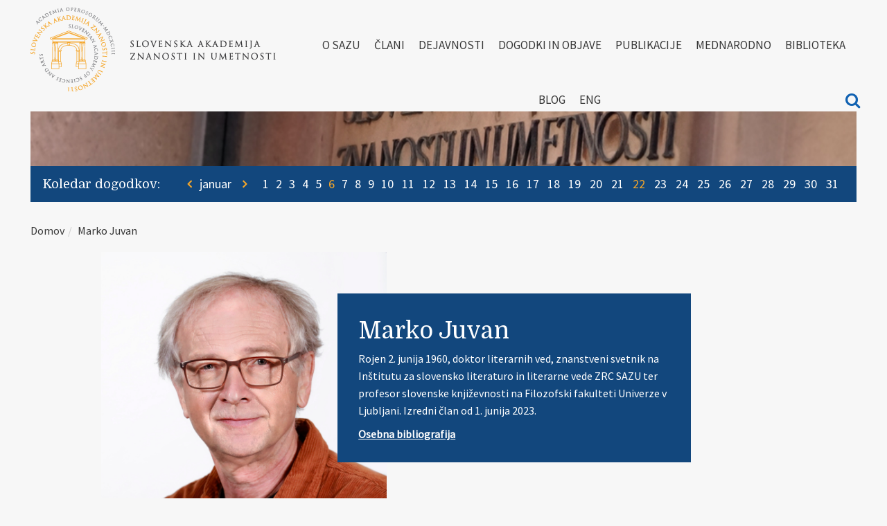

--- FILE ---
content_type: text/html; charset=utf-8
request_url: https://www.sazu.si/clani/marko-juvan
body_size: 1911
content:
<!DOCTYPE html>
<html lang="en">
<head>
  <meta charset="utf-8">
  <meta http-equiv="X-UA-Compatible" content="IE=edge,chrome=1">
  <meta name="viewport" content="width=device-width,initial-scale=1,maximum-scale=5">
  <base href="/">
  <title page-title></title>
  <meta name="description" page-description>
  <meta name="fragment" content="!">

  <!-- Apple META -->
  <meta name="mobile-web-app-capable" content="yes">
  <meta name="apple-mobile-web-app-status-bar-style" content="black">

  <!-- Facebook META -->
  <meta property="fb:app_id" content="APP_ID">
  <meta property="og:site_name" page-title-other>
  <meta property="og:title" page-title-other>
  <meta property="og:description" page-description>
  <meta property="og:url" content="http://www.sazu.si/clani/marko-juvan">
  <meta property="og:image" page-image>
  <meta property="og:type" content="website">

  <!-- Twitter META -->
  <meta name="twitter:title" page-title-other>
  <meta name="twitter:description" page-description>
  <meta name="twitter:url" content="http://www.sazu.si/clani/marko-juvan">
  <meta name="twitter:image" content="modules/core/client/img/brand/logo.gif">

  <meta name="facebook-domain-verification" content="f02b3yie2itz5klurogqqm7y4t678e" />

  <!-- Fav Icon -->
  <link href="modules/core/client/img/brand/sazu.ico" rel="shortcut icon" type="image/x-icon">

  <!-- Application CSS Files -->
    <link rel="stylesheet" type="text/css" href="//netdna.bootstrapcdn.com/font-awesome/4.1.0/css/font-awesome.min.css">
    <link href="https://fonts.googleapis.com/css?family=Source+Sans+Pro&subset=latin,latin-ext" rel="stylesheet">
    <link href="https://fonts.googleapis.com/css?family=Domine:400,700&subset=latin,latin-ext" rel="stylesheet">
    <link rel="stylesheet" type="text/css" href="//fonts.googleapis.com/css?family=Roboto:700,400">
    <link rel="stylesheet" type="text/css" href="//fonts.googleapis.com/css?family=Lato:300,400,700,300italic,400italic,700italic&subset=latin,latin-ext">

  <link rel="stylesheet" href="lib/bootstrap/dist/css/bootstrap.min.css"><link rel="stylesheet" href="lib/bootstrap/dist/css/bootstrap-theme.min.css"><link rel="stylesheet" href="lib/ngGallery/src/css/ngGallery.css"><link rel="stylesheet" href="lib/json-tree/json-tree.css"><link rel="stylesheet" href="dist/application.min.css">

</head>
<script>
    window.onscroll = function() {
        var nav = document.getElementById('header');
        if ( window.pageYOffset > 25 ) {
            nav.classList.add("header-small");
        } else {
            nav.classList.remove("header-small");
        }
    }
</script>

<body class="ng-cloak"  >
  <header id="header" ng-include="'/modules/core/client/views/header.client.view.html'" class="navbar navbar-fixed-top"></header>
  <main>
  <section class="content">
    <section class="container-fluid">
      
  <section ui-view ></section>

    </section>
  </section>
  </main>
  <footer class="footer" ng-include="'/modules/core/client/views/footer.client.view.html'" style="width:100%;padding: 0 15px;"></footer>

  <!--Embedding The User Object-->
  <script type="text/javascript">
    var user = "";
  </script>

  <!--Load The Socket.io File-->
 <!-- <script type="text/javascript" src="/socket.io/socket.io.js"></script> -->

  <!--Application JavaScript Files-->
  <script type="text/javascript" src="lib/lodash/dist/lodash.min.js"></script><script type="text/javascript" src="lib/tinymce-dist/tinymce.js"></script><script type="text/javascript" src="lib/angular/angular.js"></script><script type="text/javascript" src="lib/angular-ui-tinymce/src/tinymce.js"></script><script type="text/javascript" src="lib/angular-resource/angular-resource.js"></script><script type="text/javascript" src="lib/angular-animate/angular-animate.js"></script><script type="text/javascript" src="lib/angular-messages/angular-messages.js"></script><script type="text/javascript" src="lib/angular-ui-router/release/angular-ui-router.js"></script><script type="text/javascript" src="lib/angular-ui-router-i18n/i18nUrlMatcherFactory.js"></script><script type="text/javascript" src="lib/angular-bootstrap/ui-bootstrap-tpls.js"></script><script type="text/javascript" src="lib/angular-file-upload/dist/angular-file-upload.js"></script><script type="text/javascript" src="lib/ng-file-upload/ng-file-upload.min.js"></script><script type="text/javascript" src="lib/owasp-password-strength-test/owasp-password-strength-test.js"></script><script type="text/javascript" src="lib/ngGallery/src/js/ngGallery.js"></script><script type="text/javascript" src="lib/angular-breadcrumb/dist/angular-breadcrumb.js"></script><script type="text/javascript" src="lib/json-tree/json-tree.js"></script><script type="text/javascript" src="lib/angular-lazy-img/release/angular-lazy-img.js"></script><script type="text/javascript" src="lib/jquery/dist/jquery.js"></script><script type="text/javascript" src="lib/angulartics/dist/angulartics.min.js"></script><script type="text/javascript" src="lib/angulartics-ga/dist/angulartics-ga.min.js"></script><script type="text/javascript" src="dist/application.min.js"></script>

  <script type="text/javascript" src="https://code.angularjs.org/snapshot/i18n/angular-locale_sl-si.js"></script>


  
  <!--
  <script>
    (function (i, s, o, g, r, a, m) {
        i['GoogleAnalyticsObject'] = r;
        i[r] = i[r] || function () {
            (i[r].q = i[r].q || []).push(arguments)
        }, i[r].l = 1 * new Date();
        a = s.createElement(o),
                m = s.getElementsByTagName(o)[0];
        a.async = 1;
        a.src = g;
        m.parentNode.insertBefore(a, m)
    })(window, document, 'script', '//www.google-analytics.com/analytics.js', 'ga');

    ga('create', 'UA-41705327-16', 'auto');
    //ga('send', 'pageview');

</script>
-->


  <!-- 100% privacy friendly analytics
  <script async defer src="https://scripts.simpleanalyticscdn.com/latest.js"></script>
  <noscript><img src="https://queue.simpleanalyticscdn.com/noscript.gif" alt="" referrerpolicy="no-referrer-when-downgrade" /></noscript>
-->

</body>

</html>


--- FILE ---
content_type: text/html; charset=UTF-8
request_url: https://www.sazu.si/modules/core/client/views/header.client.view.html
body_size: 2464
content:
<div class="container-fluid" ng-controller="HeaderController as vm">
    <div class="navbar-header" id="sazuMenu">
        <button class="navbar-toggle" type="button" ng-click="vm.isCollapsed = !vm.isCollapsed">
            <span class="sr-only">Toggle navigation</span>
            <span class="icon-bar"></span>
            <span class="icon-bar"></span>
            <span class="icon-bar"></span>
        </button>
        <a href="/" class="navbar-brand hidden-xs hidden-sm hidden-md" style="cursor:pointer"><img src="/modules/core/client/img/brand/logofull.png" style="float:left;margin-right:10px" alt="SAZU" /></a>
        <a href="/" class="navbar-brand-small hidden-xs" style="cursor:pointer"><img src="/modules/core/client/img/brand/logosmall.png" alt="SAZU" /></a>
    </div>
    <style>
        .dropdown:hover .dropdown-menu {
            display: block;
        }

        .nav-tabs .dropdown-menu,
        .nav-pills .dropdown-menu,
        .navbar .dropdown-menu {
            margin-top: 0;
        }

        .navbar .navbar-nav {
            display: inline-block;
            float: none;
            vertical-align: top;
        }

        .navbar .navbar-collapse {
            text-align: center;
        }

        a.icoSearch:hover {
            text-decoration: none !important;
            border-bottom: 0 !important;
            cursor: pointer
        }

    </style>

    <nav class="navbar-collapse" uib-collapse="!vm.isCollapsed" role="navigation" ng-if="!vm.authentication.user" style="
  background:#f7f7f7;margin: 0 -15px;height:800px">

        <ul class="nav navbar-nav" ng-repeat="sazu in sazuMenu">

            <li class="dropdown">
                <div class="hidden-lg hidden-md hidden-sm" style="
                font-size: 17px;
    color: #383838;
    text-shadow: none;
    text-transform: uppercase;
    border-bottom: solid 4px transparent;

                text-align:left">
                    <a class="pull-right" style="cursor:pointer;color: #383838;"
                    id="{{sazu.name}}" uib-dropdown-toggle
                                    ng-if="sazu.url && sazu.url !='/' && sazu['children']"><i class="pull-right glyphicon glyphicon-chevron-down"></i></a>
                    <a style="cursor:pointer;;color: #383838;" href="{{localeurl}}{{sazu.url}}"
                                    ng-if="sazu.url && sazu.url !='/'">{{sazu.name}}</a>
                    <a data-toggle="dropdown" class="dropdown-toggle" style="cursor:pointer;color: #383838;"
                        ng-bind-html="sazu.name|unsafe" href="/" ng-if="sazu.url && sazu.url =='/'"></a>
                    <a data-toggle="dropdown" class="dropdown-toggle" style="cursor:pointer;;color: #383838;"
                        ng-bind-html="sazu.name|unsafe" ng-if="!sazu.url"></a>
                </div>

                <a data-toggle="dropdown" class="dropdown-toggle hidden-xs" style="cursor:pointer"
                ng-bind-html="sazu.name|unsafe" href="{{localeurl}}{{sazu.url}}"
                    ng-if="sazu.url && sazu.url !='/'"></a>

                <a data-toggle="dropdown" class="dropdown-toggle  hidden-xs" style="cursor:pointer;text-align:left"
                ng-bind-html="sazu.name|unsafe" href="/" ng-if="sazu.url && sazu.url =='/'"></a>
                <a data-toggle="dropdown" class="dropdown-toggle  hidden-xs" style="cursor:pointer;text-align:left"
                ng-bind-html="sazu.name|unsafe" ng-if="!sazu.url"></a>



                <ul class="dropdown-menu row"
                uib-dropdown-menu aria-labelledby="{{sazu.name}}"

                style="position:absolute;padding:10px 0;background-color: #ffffff;box-shadow: 0 0 25px 0 rgba(0, 0, 0, 0.13);"
                    ng-if="sazu['children']">
                    <ul ng-repeat="item in sazu['children']" class="menuLvl1">
                        <li style="font-size: 14px;color:#383838">
                            <a ng-bind="item.name" style="font-size: 17px;color:#383838;cursor:pointer;" href="{{localeurl}}{{item.url}}" class="submenu"
                                ng-class="{ colorgrey: !item.url }"></a>
                            <ul style="list-style: none;">
                                <li ng-repeat="subitem in item['children']">
                                    <a ng-bind="subitem.name" style="font-size: 14px;color:#383838;cursor:pointer;" href="{{localeurl}}{{subitem.url}}" class="submenu"
                                        ng-class="{ colorgrey: !subitem.url }"></a>
                                    <ul style="list-style: none;">
                                        <li ng-repeat="subsubitem in subitem['children']">
                                            <a ng-bind="subsubitem.name" style="font-size: 14px;color:#383838;cursor:pointer;" href="{{localeurl}}{{subsubitem.url}}"
                                                class="submenu" ng-class="{ colorgrey: !subsubitem.url }"></a>
                                            <ul>
                                                <li ng-repeat="ssubsubitem in subsubitem['children']">
                                                    <a ng-bind="ssubsubitem.name"></a>
                                                </li>
                                            </ul>
                                        </li>
                                    </ul>
                                </li>
                            </ul>
                        </li>
                    </ul>
                </ul>
            </li>
        </ul>
        <ul class="nav navbar-nav navbar-right hidden-xs" ng-if="vm.localeTxt == 'Domov'">
            <li>
                <a ng-click="toggleSearch()" class="icoSearch"><i class="fa fa-search" style="font-size: 23px;color: #1162b2;"></i></a>
            </li>
            <!--
			<li>
				<a href="/o-sazu/"><i class="fa fa-bars" style="font-size: 23px;color: #1162b2;"></i></a>
			</li>
			-->
        </ul>
    </nav>
    <div style="margin-bottom:25px;width:250px;position:absolute;right:5vh;background:#f7f7f7;padding:10px;z-index:1000" ng-show="issearchOpen">
        <input type="text" ng-change="filterSearch()" ng-model="search" style="
                outline-width: inherit;

                background:transparent;border-width: 0px 0px 1px; border-bottom-style: solid; border-bottom-color: rgb(244, 166, 43); font-style: italic; padding: 10px; width: 100%;"
            placeholder="Išči po ključni besedi">
    </div>
    <div style="margin-left:50%;margin-right: 4vh;width:50%; height:50vh; padding:0 15px;overflow: hidden;background:#f7f7f7;right:0;position:absolute;z-index:999"
        ng-show="issearchOpen && searchItem3">
        <div style="overflow-y:auto;height:50vh;padding:5vh 25px;;margin-right:15px;margin-bottom:20px;">
            <div class="col-lg-6" style="line-height:25px;margin-bottom:10px;">
                <strong>Iskanje:</strong> <span style="color:#f4a62b">{{search}}</span>
            </div>
            <div style="clear:both"></div>
            <div class="col-lg-4">
                <strong>Ljudje:</strong> <br />
                <div ng-repeat="itemM in filteredItemsM|limitTo:5" style="color:white;padding-bottom:10px">
                    <a ui-sref="home.page.member({ url: itemM.slug, locale:'si' })">{{itemM.ime}} {{itemM.priimek}}</a>
                </div>
            </div>
            <div class="col-lg-4">
                <strong>Dogodki in članki:</strong> <br />
                <div ng-repeat="itemE in filteredItemsE|limitTo:5" style="color:white;padding-bottom:10px">
                    <a ui-sref="events.view({ eventId: itemE._id })">{{itemE.title}}</a>
                </div>
            </div>
            <div class="col-lg-4" style="max-height:30vh">
                <strong>Dokumenti:</strong> <br />
                <div ng-repeat="itemD in filteredItemsD|limitTo:5" style="color:white;padding-bottom:10px">
                    <a ui-sref="home.page.doc({ stUrl: itemD.slug, locale:'si' })">{{itemD.title}}</a>
                </div>
            </div>
        </div>
    </div>
    <style>
        .sample-show-hide {
            overflow: hidden;
            position: absolute;
            /* height: 100px; */
            width: 480px;
            right: 0;
            padding: 25px 15px 15px 30px
        }

        .sample-show-hide.ng-hide {
            height: 0;
            padding: 0 15px 0 30px;
            overflow: hidden;
        }

    </style>
    <nav class="navbar-collapse" uib-collapse="!vm.isCollapsed" role="navigation" ng-show="vm.authentication.user">
        <ul class="nav navbar-nav" ng-if="vm.menu.shouldRender(vm.authentication.user);" ng-show="vm.authentication.user">
            <li ng-repeat="item in vm.menu.items | orderBy: 'position'" ng-if="item.shouldRender(vm.authentication.user);" ng-switch="item.type"
                ng-class="{ dropdown: item.type === 'dropdown' }" ui-sref-active="active" class="{{item.class}}" uib-dropdown="item.type === 'dropdown'">
                <a ng-switch-when="dropdown" class="dropdown-toggle" uib-dropdown-toggle role="button">{{::item.title}}&nbsp;<span
                        class="caret"></span></a>
                <ul ng-switch-when="dropdown" class="dropdown-menu">
                    <li ng-repeat="subitem in item.items | orderBy: 'position'" ng-if="subitem.shouldRender(vm.authentication.user);">
                        <a ui-sref="{{subitem.state}}" ng-bind="subitem.title"></a>
                    </li>
                </ul>
                <a ng-switch-default ui-sref="{{item.state}}" ng-bind="item.title"></a>
            </li>
        </ul>
        <ul class="nav navbar-nav navbar-right" ng-show="vm.authentication.user">
            <li class="dropdown" uib-dropdown>
                <a class="dropdown-toggle" uib-dropdown-toggle role="button">
                    <span ng-bind="vm.authentication.user.displayName"></span> <b class="caret"></b>
                </a>
                <ul class="dropdown-menu" role="menu">
                    <li ui-sref-active="active" ng-repeat="item in vm.accountMenu.items">
                        <a ui-sref="{{item.state}}" ng-bind="item.title"></a>
                    </li>
                    <li class="divider"></li>
                    <li>
                        <a href="/api/auth/signout" target="_self">Signout</a>
                    </li>
                </ul>
            </li>
        </ul>
    </nav>
</div>


--- FILE ---
content_type: text/html; charset=UTF-8
request_url: https://www.sazu.si/modules/core/client/views/footer.client.view.html
body_size: 2173
content:
<div class="container-fluid" ng-controller="FooterController as vm" style="background: #383838;padding:30px 0;
    color: #f7f7f7;overflow:hidden;height:500px">
    <div class="container footertxt">
        <div class="row">
            <div class="col-lg-2 col-xs-12 hidden-xs" style="text-align:left">
                <a ui-sref="home.page"><img src="/modules/core/client/img/brand/logo.png" alt="SAZU" /></a>
                <br /><br />&copy; 2016-{{todayDate|date:'yy'}} SAZU

            </div>
            <div class="col-lg-3 col-xs-12 hidden-xs" ng-show="localeFoot=='si'">
                <div style="float:left;padding-bottom:30px;">
                    <style>
                       footer ul li {
                            padding: 1rem
                        }
                    </style>
                    <ul>
                        <li>
                            <a href="/o-sazu">O SAZU</a>
                        </li>
                        <li>
                            <a href="/clani-sazu">Člani</a>
                        </li>
                        <li>
                            <a href="/dejavnosti-sazu">Dejavnosti</a>
                        </li>
                        <li>
                            <a href="/dogodki/">Dogodki in objave</a>
                        </li>
                        <li>
                            <a href="/publikacije-sazu">Publikacije</a>
                        </li>
                        <li>
                            <a href="/mednarodno-sodelovanje">Mednarodno sodelovanje</a>
                        </li>
                        <li>
                            <a href="/biblioteka">Biblioteka</a>
                        </li>
                        <li>
                            <a href="/kolofon">Kolofon</a>
                        </li>
                        <li>
                            <a href="/pravila-in-pogoji-uporabe-spletnega-mesta">Pogoji uporabe</a>
                        </li>
                        <li>
                            <a href="/izjava-o-dostopnosti">Izjava o dostopnosti</a>
                        </li>

                        <li>
                            <a href="https://o2.d-p.si" target="_blank">Interno</a>
                        </li>
                    </ul>
                </div>
            </div>
            <style>
                .socialSquare {
                    float: left;
                    margin-left: 5px;
                    height: 40px;
                    width: 40px;
                    font-size: 20px;
                    background: #dedede;
                    text-align: center;
                    line-height: 40px;
                }

                .fb:hover {
                    background: #3b5998 !important;
                    color: white
                }

                .fb {
                    background: #3b5998;
                    color: white
                }

                .yt:hover {
                    background: red !important;
                    color: white
                }

                .yt {
                    background: red;
                    color: white
                }
            </style>
            <div class="col-lg-3 col-xs-12 " ng-show="localeFoot=='si'">
                Slovenska akademija znanosti<br /> in umetnosti (SAZU)<br /> Novi trg 3<br /> 1000 Ljubljana<br /><br />

                Tel.: 01 47 06 100<br /> Faks: 01 42 53 423
                <br /> E-pošta: <a href="mailto:sazu@sazu.si" style="color:white">sazu@sazu.si</a>
                <br /><br />
                <a class="socialSquare fb" href="https://www.facebook.com/SAZUSlovenija" target="_blank" aria-label="Facebook">
                    <i class="fa fa-facebook"></i>
                </a>
                <a class="socialSquare yt" href="https://www.youtube.com/channel/UCN1SaA-N1jlyZ0bxafoiZLQ" target="_blank" aria-label="YouTube">
                    <i class="fa fa-youtube-play"></i>
                </a>
            </div>
            <div class="col-lg-3 col-xs-12 " ng-show="localeFoot=='si'">
                NAROČITE SE NA NOVIČNIK SAZU<br />
                <form ng-submit="addMailing()" ng-if="!mailingDone">
                    <input type="email" name="email" id="email" 
                    aria-label="email"
                    ng-model="email" required style="background:rgb(255, 155, 255,0.2);border:none;border-bottom:1px solid #f4a62b;border-radius:0px;height: 34px;margin-top:8px;
                    padding: 6px 12px;
                    font-size: 14px;
                    line-height: 1.42857143;">
                    <label style="display: block;
                    margin:16px 0;
                    font-size:14px;
                    padding-left: 15px;
                    text-indent: -15px;">
                        <input type="checkbox" name="" id="" required style="width: 13px;
                    height: 17px;
                    padding: 0;
                    margin:0;
                    vertical-align: bottom;
                    position: relative;
                    top: -1px;
                    *overflow: hidden;">
                        Soglašam s <a href="/politika-zasebnosti" style="color:white">politiko zasebnosti</a>.
                    </label>
                    <button type="submit" style="
                    display:block;

               height:40px;
               text-align:left;
               background: transparent;
               border:1px solid #f4a62b;
               font-size: 16px;
               color:white;margin-right:15px;
               margin-bottom:16px
               ">Prijavi se</button>
                    <span style="

                    display:inline-block;
               height:40px;
               background: transparent;
               font-size: 14px;
               line-height:24px;
               color:white; cursor: pointer
               " ng-click="showpolitika = !showpolitika">Politika zasebnosti</span> <i class="fa fa-angle-down" style="
                    display:inline-block;
               width:40px;
               height:40px;
               background: transparent;
               font-size: 24px;
               color:#f4a62b;
               vertical-align: bottom;
               cursor: pointer
               " ng-click="showpolitika = !showpolitika"></i>
                    <div ng-if="showpolitika">
                        Z registracijo oziroma prijavo na novičnik se strinjate, da lahko vaše podatke za ta namen
                        uporabljamo in obdelujemo v skladu s politiko varovanja osebnih podatkov . Privolitev je mogoče
                        kadarkoli preklicati. Če tovrstnih sporočil ne bi radi več prejemali, kliknite povezavo za odjavo od
                        novic na dnu vsakega e-poštnega sporočila, ki ga pošljemo (novičnik), ali se obrnite na nas na e-poštni
                        naslov sazu@sazu.si .
                    </div>
                </form>
                <div ng-if="mailingDone">{{mailingDone}}</div>
                <br><br><br>


            </div>

            <div class="col-lg-3 col-xs-12 hidden-xs" ng-show="localeFoot=='en'">
                <div style="float:left;padding-bottom:30px;">
                    <ul>
                        <li>
                            <a href="/en/about-sasa">About SASA</a>
                        </li>
                        <li>
                            <a href="/en/members">Members</a>
                        </li>
                        <li>
                            <a href="/en/sasa-activities">Activities</a>
                        </li>
                        <li>
                            <a href="/en/sasa-publications">Publications</a>
                        </li>
                        <li>
                            <a href="/en/international-relations">International Relations</a>
                        </li>
                        <li>
                            <a href="/en/library">Library</a>
                        </li>
                    </ul>
                </div>
            </div>
            <div class="col-lg-3 col-xs-12 " ng-show="localeFoot=='en'">
                The Slovenian Academy<br />of Sciences and Arts (SASA) <br /> Novi trg 3<br /> 1000 Ljubljana<br /><br />
            </div>
            <div class="col-lg-3 col-xs-12 " ng-show="localeFoot=='en'">
                Tel.: 01 47 06 100<br /> Fax: 01 42 53 423<br />
                <br /> E-mail: <a href="mailto:sazu@sazu.si">sazu@sazu.si</a><br />
                <br />
                <a href="/en/colophone">Colophone</a><br /> &copy; 2016 SASA, All rights reserved
            </div>
        </div>
    </div>
</div>


--- FILE ---
content_type: text/html; charset=UTF-8
request_url: https://www.sazu.si/modules/core/client/views/home.client.view.html
body_size: 3079
content:
<section ng-init="find()">


    <script id="carousel-with-thumbs.html" type="text/ng-template">
        <div ng-mouseenter="pause()" ng-mouseleave="play()" class="carousel" ng-swipe-right="prev()" ng-swipe-left="next()">            
            <div class="carousel-inner" ng-transclude></div>
            <a role="button" href class="left carousel-control" style="padding-top:450px;font-size:100px;" ng-click="prev()" ng-class="{ disabled: isPrevDisabled() }"
               ng-show="slides.length > 1">
                <span aria-hidden="true" class="fa fa-angle-left"></span>
                <span class="sr-only">previous</span>
            </a>
            <a role="button" href class="right carousel-control" style="padding-top:450px;font-size:100px;" ng-click="next()" ng-class="{ disabled: isNextDisabled() }"
               ng-show="slides.length > 1">
                <span aria-hidden="true" class="fa fa-angle-right"></span>
                <span class="sr-only">next</span>
            </a>          
        </div>
    </div>
    </script>

    <div class="hidden-xs carou" ng-if="slides.length">
        <div uib-carousel active="active" interval="myInterval" no-wrap="noWrapSlides"  template-url="carousel-with-thumbs.html">
            <div uib-slide ng-repeat="slide in slides" index="$index" class="layerPasica"
                style="background: url({{slide.banner[0].orig}}) no-repeat center center;background-size: cover">
                <div class="pasica">
                    <span class="largePasica" ui-sref="events.view({ eventId: slide._id })"
                        style="cursor:pointer">{{slide.title}}</span><br />
                    <div class="mediumPasica">
                        <span ng-bind="slide.dateFrom|date:longDate"></span>
                        <span ng-if="slide.dateTo && slide.dateTo !=slide.dateFrom"> - <span
                                ng-bind="slide.dateTo|date:longDate"></span></span><span
                            ng-if="slide.kraj">,&nbsp;{{slide.kraj}}</span>
                    </div>
                    <div class="razmik">
                        <button type="submit" ui-sref="events.view({ eventId: slide._id })" aria-label="Naprej"><i
                                class="fa fa-angle-right"></i></button>
                    </div>
                </div>
            </div>

        </div>
    </div>



    <div style="background:#12477D;height:54px;margin-top:0px">
        <!--  <img ng-src="modules/core/client/img/brand/header.png" style="width:100%;height:130px"
            src="modules/core/client/img/brand/header.png"> -->
        <table class="calendar hidden-xs">
            <tr>
                <td class="title">{{localeCal}}:</td>
                <td><i class="fa fa-angle-left" style="color:#f4a62b;font-weight:bold;cursor:pointer"
                        ng-click="changeCal(-1)"></i>&nbsp;&nbsp;&nbsp;{{months[monthNow-1]}}&nbsp;&nbsp;&nbsp;
                    <i class="fa fa-angle-right" style="color:#f4a62b;font-weight:bold;cursor:pointer"
                        ng-click="changeCal(1)"></i>
                </td>
                <td ng-repeat="day in getDays(1, noofdays) track by $index">
                    <span
                        ng-show="exists(yearNow+'-'+((monthNow < 10) ? ('0' + monthNow) : monthNow) +'-'+ (($index < 9) ? ('0' + ($index+1)) : ($index+1)))"
                        style="color:#f4a62b;cursor:pointer"
                        uib-popover-html="dayEvents[((monthNow < 10) ? ('0' + monthNow) : monthNow) +'-'+ (($index < 9) ? ('0' + ($index+1)) : ($index+1))]"
                        popover-placement="bottom" popover-trigger="'outsideClick'" style="cursor:pointer">{{$index +
                        1}}</span>
                    <span
                        ng-show="!exists(yearNow+'-'+((monthNow < 10) ? ('0' + monthNow) : monthNow) +'-'+ (($index < 9) ? ('0' + ($index+1)) : ($index+1)))">{{$index
                        + 1}}</span>
                </td>
            </tr>
        </table>
    </div>
    <style>
        select {
            margin: 0;
            background: #1162b2;
            color: white;
            border: none;
            border-bottom: 1px solid rgba(255, 255, 255, 0.36);
            outline: none;
            display: inline-block;
            font-size: 17px;
            font-style: italic;
            font-weight: normal;
            padding: 5px 15px;
            -webkit-appearance: none;
            -moz-appearance: none;
            appearance: none;
            cursor: pointer;
            width: 70px;
            -webkit-border-radius: 0px;
            -moz-border-radius: 0px;
            border-radius: 0px;
        }

        /* Targetting Webkit browsers only. FF will show the dropdown arrow with so much padding. */

        @media screen and (-webkit-min-device-pixel-ratio: 0) {
            select {
                padding-right: 18px
            }
        }

        label {
            position: relative
        }

        .hidden-lg label:after {
            content: "\f078";
            font-family: "FontAwesome";
            font-size: 11px;
            color: #f4a62b;
            right: 4px;
            top: 10px;
            padding: 0 0 2px;
            position: absolute;
            pointer-events: none;
        }

        .hidden-lg label:before {
            content: '';
            right: 4px;
            top: 0px;
            width: 23px;
            height: 18px;
            background: transparent;
            position: absolute;
            pointer-events: none;
            display: block;
        }
    </style>
    <!-- todo responsive small calendar -->
    <div class="hidden-lg" style="display:none;background:#12477D;padding:10px;overflow:hidden;color:white;width:100%;">
        <div style="font-family:Domine">{{localeCal}}:</div>
        <div style="float:left;padding-right:20px">
            <label>
                <select data-ng-model="day" id="organisation" name="organisation"
                    ng-options="item as item for item in getDays(1,31)">
                    <option value="">DD</option>
                </select>
            </label>
        </div>
        <div style="float:left;padding-right:20px">
            <label>
                <select data-ng-model="month" id="organisation" name="organisation"
                    ng-options="item as item for item in getDays(1,12)">
                    <option value="">MM</option>
                </select>
            </label>
        </div>
        <div style="float:left;padding-right:20px;">
            <label>
                <select data-ng-model="day" id="organisation" name="organisation"
                    ng-options="item as item for item in getDays(2014,2016)">
                    <option value="">LLLL</option>
                </select>
            </label>
        </div>
        <button type="submit" style="
        width:40px;
        height:40px;
        background: #f4a62b;
        border:0;
        border-radius:20px;
        font-size: 24px;
        color:#262626
        "><i class="fa fa-angle-right"></i></button>
    </div>
    <div style="text-align:center;color:#12477D;font-size:16px; height:52px;" class="hidden-xs">
        <a href="https://www.sazu.si/pojasnilo-javnosti-sazu-in-zrc-sazu-sta-razlicni-ustanovi"
            style="color:#12477D;font-size:18px; text-decoration:underline;line-height:52px;">Pojasnilo javnosti: SAZU
            in ZRC SAZU sta različni ustanovi</a>
    </div>
    <div style="text-align:center;color:#12477D;font-size:16px; height:24px;margin-top:150px;margin-bottom:-120px"
        class="hidden-lg">
        <a href="https://www.sazu.si/pojasnilo-javnosti-sazu-in-zrc-sazu-sta-razlicni-ustanovi"
            style="color:#12477D;font-size:18px; text-decoration:underline;line-height:28px;">Pojasnilo javnosti: SAZU
            in ZRC SAZU sta različni ustanovi</a>
    </div>

    <div class="containerw1">
        <!-- todo responsive carusel -->
         <!--
        <div style="display:none;height: 520px" class="hidden-xs " ng-if="slides.length">
            <div uib-carousel active="active" interval="myInterval" no-wrap="noWrapSlides">
                <div uib-slide ng-repeat="slide in slides" index="$index" style="height:520px">
                    <img ng-src="{{slide.image[0].destination}}{{slide.image[0].file}}" class="carousel-img">
                    <div class="carousel-caption">
                        V FOKUSU
                        <br /><br />
                        <a ui-sref="events.view({ eventId: slide._id })">
                            <h4>{{slide.title}}</h4>
                        </a>
                    </div>
                </div>
            </div>
        </div>
    -->
        <!-- todo responsive fokus
        <div class="hidden-lg" style="display:none;height:430px;margin-top:30px;" ng-if="slides.length">
            <div uib-carousel active="active" interval="myInterval" no-wrap="noWrapSlides">
                <div uib-slide ng-repeat="slide in slides" index="$index" style="height:410px;">
                    <img ng-src="{{slide.image[0].destination}}{{slide.image[0].file}}" class="carousel-img"
                        ng-class="{'portrait': slide.image[0].orientation == 'portrait'}">
                    <div class="carousel-caption">
                        V FOKUSU
                        <br /><br />
                        <a ui-sref="events.view({ eventId: slide._id })">
                            <h4>{{slide.title}}</h4>
                        </a>
                    </div>
                </div>
            </div>
        </div>-->
        <div class="events">
            <!--           <div style="width:38%;float:left;padding:0 1%"> -->
            <div class="col-lg-4 col-xs-12">
                <h1 style="margin-bottom:45px;">Napovednik</h1>
                <div class="row homeNovica" ng-repeat="event in vm.eventsnew | limitTo: 5"
                    ui-sref="events.view({ eventId: event._id })"> <!-- ng-if="$index != 0" -->
                    <div class="col-lg-5">
                        <img ng-src="{{event.image[0].destination}}{{event.image[0].file}}" class="img-responsive" alt="{{event.title}}">
                    </div>
                    <div class="col-lg-7">
                        <h2 ng-bind="event.title"></h2>
                        <span ng-bind="event.kraj"></span><br />
                        <span ng-bind="event.dateFrom|date:longDate"></span><span ng-if="event.dateTo"> - </span><span
                            ng-bind="event.dateTo|date:longDate"></span>
                    </div>
                </div>
                <div class="row homeNovica">
                    <div class="col-lg-5">

                    </div>
                    <div class="col-lg-7">
                        <h2 ui-sref="dogodki">Več</h2>
                    </div>
                </div>
            </div>

            <div class="col-lg-4 col-xs-12">
                <h1 style="margin-bottom:45px;">Aktualno</h1>
                <div class="row homeNovica" ng-repeat="event in vm.eventsold | limitTo: 5"
                    ui-sref="events.view({ eventId: event._id })">
                    <div class="col-lg-5">
                        <img ng-src="{{event.image[0].destination}}{{event.image[0].file}}" class="img-responsive" alt="{{event.title}}">
                    </div>
                    <div class="col-lg-7">
                        <span ng-bind="event.date|date:fullDate"></span>
                        <h2 ng-bind="event.title"></h2>
                    </div>
                </div>
                <div class="row homeNovica">
                    <div class="col-lg-5">

                    </div>
                    <div class="col-lg-7">
                        <h2 ui-sref="objave">Več</h2>
                    </div>
                </div>

            </div>
            <div class="col-lg-4 col-xs-12">
                <div class="docEventList pull-right" style="width:100%;margin-bottom:6rem">
                    <span style="margin-bottom:20px;display:block;color: #12477D;font-size:28px;
                    padding-top:12px;
                    font-family: Domine;
                    font-weight: 500;
                    line-height: 1.1;">Člani v fokusu</span>
                    <div ng-repeat="slide in slides | limitTo: 5" style="cursor:pointer;margin-bottom:15px;"
                        ng-if="slide._id !== vm.event._id">
                        <div>
                            <a ui-sref="events.view({ eventId: slide._id })" ng-bind="slide.title"
                            style="font-family: Domine;font-size:18px;font-weight: 500;line-height: 1.1;color:#12477D"></a>
                        </div>
                    </div>
                </div>
                <h1 style="margin-bottom:45px;">Mediji</h1>
                <a class="row homeNovica" ng-repeat="event in fbdata | limitTo: 7" target="_blank"
                    style="color:#12477D;font-family: 'Domine';display:block"
                    href="https://www.facebook.com/{{event.id}}"> <!-- ng-if="$index != 0" -->
                    <div class="col-lg-10">
                        <i class="fa fa-facebook-square" style="float:left;padding-right:12px;font-size:3.5em;color:#385898"></i>
                        <span style="font-family: Domine;font-size:18px;font-weight: 500;line-height: 1.1;color:#12477D">{{stripHttp(event.message)}}</span>
                    <br>
                    </div>
                </a>
                <a href="https://www.facebook.com/SAZUSlovenija" target="_blank" style="color: #12477D;
                display:inline-block;
                font-family: Domine;
                font-weight: 500;
                padding-top:4rem;
                font-size:22px;
                line-height: 1.1;">Več</a>

            </div>
        </div>
    </div>
</section>

--- FILE ---
content_type: text/html; charset=UTF-8
request_url: https://www.sazu.si/modules/members/client/views/view-member-slug.client.view.html
body_size: 1291
content:
<section class="fromTop">
    <div class="row">
        <div class="col-lg-12 hidden-xs">
            <img ng-src="modules/core/client/img/brand/header.png" style="width:100%;height:130px" alt="SAZU glava">
        </div>

    </div>
    <table class="calendar hidden-xs">
        <tr>
            <td class="title">{{localeCal}}:</td>
            <td><i class="fa fa-angle-left" style="color:#f4a62b;font-weight:bold;cursor:pointer" ng-click="changeCal(-1)"></i>&nbsp;&nbsp;&nbsp;{{months[monthNow-1]}}&nbsp;&nbsp;&nbsp;
                <i class="fa fa-angle-right" style="color:#f4a62b;font-weight:bold;cursor:pointer" ng-click="changeCal(1)"></i>
            </td>
            <td ng-repeat="day in getDays(1, noofdays) track by $index">
                <span ng-show="exists(yearNow+'-'+((monthNow < 10) ? ('0' + monthNow) : monthNow) +'-'+ (($index < 9) ? ('0' + ($index+1)) : ($index+1)))"
                    style="color:#f4a62b;cursor:pointer" uib-popover-html="dayEvents[((monthNow < 10) ? ('0' + monthNow) : monthNow) +'-'+ (($index < 9) ? ('0' + ($index+1)) : ($index+1))]"
                    popover-placement="bottom" popover-trigger="'outsideClick'" style="cursor:pointer">{{$index + 1}}</span>
                <span ng-show="!exists(yearNow+'-'+((monthNow < 10) ? ('0' + monthNow) : monthNow) +'-'+ (($index < 9) ? ('0' + ($index+1)) : ($index+1)))">{{$index + 1}}</span>
            </td>
        </tr>
    </table>
    <div class="containerw">
        <div ncy-breadcrumb></div>
        <div class="row clanSlika" style="margin-bottom:30px"> <!--ng-if="vm.member.vrsta != 'Znanstveni delavci'" -->
            <div class="col-lg-1"></div>
            <div class="col-lg-10" >
                <img ng-src="{{vm.member.image}}" alt="{{vm.member.ime + ' ' + vm.member.priimek}}" class="col-lg-5 col-xs-12 img-responsive" style="padding:0;margin-bottom:20px"> <!-- ng-if="vm.member.vrsta != 'Znanstveni delavci'" -->
                <div class="memberTxt">
                    <h1 ng-bind="vm.member.ime + ' ' + vm.member.priimek" style="color:white;"></h1>
                    <p ng-bind-html="vm.member.povzetek|unsafe" ng-show="singleLocale == 'si'"></p>
                    <p ng-bind-html="vm.member.povzeteken|unsafe"  ng-show="singleLocale != 'si'"></p>
                    <a href="{{vm.member.bibliografija}}" target="_blank" ng-if="vm.member.bibliografija && vm.member.datsmrt ==null" style="color:white;text-decoration: underline;font-weight:bold;">
                        <span ng-show="singleLocale == 'si'" >Osebna bibliografija</span>
                        <span ng-show="singleLocale != 'si'" >Personal bibliography</span>
                    </a>
                    <br />
                </div>
                <div class="page-header">
                    <div class="pull-right" ng-show="vm.member.isCurrentUserOwner == true || (vm.authentication.user.roles && vm.authentication.user.roles.indexOf('admin') !== -1)">
                        <a class="btn btn-primary" ui-sref="members.edit({ memberId: vm.member._id })">
                            <i class="glyphicon glyphicon-edit"></i>
                        </a>
                        <a class="btn btn-primary" ng-click="vm.remove()">
                            <i class="glyphicon glyphicon-trash"></i>
                        </a>
                    </div>
                </div>
            </div>
            <div class="col-lg-1"></div>
        </div>
        <div class="row">
            <div class="col-lg-1">
            </div>
            <div class="col-lg-10">
                <h1 ng-bind="vm.member.ime + ' ' + vm.member.priimek" ng-if="vm.member.vrsta == 'Znanstveni delavci'" style="display:none"></h1>
                <p ng-bind-html="vm.member.content|unsafe" class="memberContent" ng-show="singleLocale == 'si'"></p>
                <p ng-bind-html="vm.member.contenten|unsafe" class="memberContent" ng-show="singleLocale != 'si'"></p>
            </div>
            <div class="col-lg-1"></div>
        </div>
        <style>
            .memberContent br {
                content: "A" !important;
                display: block !important;
                margin-bottom: 1.5em !important;
            }

        </style>
        <ng-gallery images="vm.member.gallery" ng-if="vm.member.gallery.length"></ng-gallery>
    </div>
</section>


--- FILE ---
content_type: text/css; charset=UTF-8
request_url: https://www.sazu.si/lib/ngGallery/src/css/ngGallery.css
body_size: 1238
content:
.ng-gallery {
    width: 100%;
    height: 100%;
    display: inline-block;
}

img.ng-thumb {
    height:auto;
    display: block;
    cursor: pointer;
    margin: 2px 2px 0 0;
}

.ng-overlay {
    position: fixed;
    top: 0;
    left: 0;
    width: 100%;
    height: 100%;
    background: #000;
    opacity: 0.85;
    z-index: 9999;
    -webkit-user-select: none;
    -khtml-user-select: none;
    -moz-user-select: none;
    -ms-user-select: none;
    user-select: none;
    -webkit-user-drag: none;
}
.ng-gallery {
    clear: both;
}
.ng-gallery > .ng-gallery-thumbs {
    float: left;
    position: relative;
}
.ng-gallery > .ng-gallery-thumbs:hover .delete-icon {
    visibility: visible;
    opacity: 1;
    text-shadow: 0px 0px 1px rgba(0, 0, 0, 1);
}

.ng-gallery > .ng-gallery-thumbs .delete-icon {
    cursor: pointer;
    color: white;
    position: absolute;
    padding: 2px 6px;
    right: 0;
    top: 0;
    visibility: hidden;
    opacity: 0;
    transition: opacity 0.1s;
}

.ng-gallery-content {
    position: fixed;
    top: 0;
    left: 0;
    width: 100%;
    height: 100%;
    z-index: 10000;
    text-align: center;
}

.ng-gallery-content > .image-controls {
    position: absolute;
    top: 20px;
    right: 0;
    z-index: 2;
}

.ng-gallery-content > .image-controls > a.download-image,
.ng-gallery-content > .image-controls > a.delete-image,
.ng-gallery-content > .image-controls > a.close-popup {
    font-size: 42px;
    float: right;
    color: #fff;
    text-decoration: none;
    margin: 0 30px 0 0;
    cursor: pointer;
    position: relative;
}

.ng-gallery-content > a.nav-left, .ng-gallery-content > a.nav-right {
    color: #fff;
    text-decoration: none;
    font-size: 60px;
    cursor: pointer;
    outline: none;
}

.ng-gallery-content > a.nav-left {
    width: 50%;
    height: 100%;
    position: absolute;
    left: 0;
    top: 0;
    z-index: 1;
    text-align: left;
}

.ng-gallery-content > a.nav-right {
    width: 50%;
    height: 100%;
    position: absolute;
    right: 0;
    top: 0;
    z-index: 1;
    text-align: right;
}

.ng-gallery-content > a.nav-left > i {
    top: 50%;
    left: 30px;
    transform: translateY(-50%);
    position: relative;
}

.ng-gallery-content > a.nav-right > i {
    top: 50%;
    right: 30px;
    transform: translateY(-50%);
    position: relative;
}

.ng-gallery-content > img {
    height: auto;
    max-height: calc(100% - 150px);
    max-width: calc(100% - 100px);
    position: relative;
    display: block;
    margin: 0 auto 0 auto;
    top: 50%;
    transform: translateY(-50%);
    -webkit-transform: translateY(-50%);
    cursor: pointer;
    -webkit-user-select: none;
    -khtml-user-select: none;
    -moz-user-select: none;
    -ms-user-select: none;
    user-select: none;
    -webkit-user-drag: none;
}

.ng-gallery-content > img.effect {
    animation: fadeIn 0.5s;
}

@keyframes fadeIn {
    from { opacity: 0.3; }
    to { opacity: 1; }
}

.ng-gallery-content > span.info-text {
    color: #fff;
    display: inline-block;
    width: 100%;
    height: 20px;
    font-weight: bold;
    text-align: center;
    position: fixed;
    left: 0;
    right: 0;
    bottom: 100px;
}

.ng-gallery-content > .ng-thumbnails-wrapper {
    width: 400px;
    height: 70px;
    text-align: center;
    position: absolute;
    bottom: 20px;
    left: 0;
    right: 0;
    margin-left: auto;
    margin-right: auto;
    overflow-x: hidden;
    z-index: 2;
}

.ng-gallery-content > .ng-thumbnails-wrapper > .ng-thumbnails {
    width: 4000px;
    height: 70px;
}

.ng-gallery-content > .ng-thumbnails-wrapper > .ng-thumbnails > div > img {
    width: auto;
    height: 70px;
    float: left;
    margin-right: 10px;
    cursor: pointer;
    opacity: 0.6;
}

.ng-gallery-content > .ng-thumbnails-wrapper > .ng-thumbnails > div > img:hover,
.ng-gallery-content > .ng-thumbnails-wrapper > .ng-thumbnails > div > img.active {
    transition: opacity 0.25s ease;
    opacity: 1;
}

/* Loading - from http://loading.io */
uiload {
    display: inline-block;
    position: relative;
}

uiload > div {
    position: relative;
}

@-webkit-keyframes uil-ring-anim {
    0% {
        -ms-transform: rotate(0deg);
        -moz-transform: rotate(0deg);
        -webkit-transform: rotate(0deg);
        -o-transform: rotate(0deg);
        transform: rotate(0deg);
    }

    100% {
        -ms-transform: rotate(360deg);
        -moz-transform: rotate(360deg);
        -webkit-transform: rotate(360deg);
        -o-transform: rotate(360deg);
        transform: rotate(360deg);
    }
}

@-moz-keyframes uil-ring-anim {
    0% {
        -ms-transform: rotate(0deg);
        -moz-transform: rotate(0deg);
        -webkit-transform: rotate(0deg);
        -o-transform: rotate(0deg);
        transform: rotate(0deg);
    }

    100% {
        -ms-transform: rotate(360deg);
        -moz-transform: rotate(360deg);
        -webkit-transform: rotate(360deg);
        -o-transform: rotate(360deg);
        transform: rotate(360deg);
    }
}

@-ms-keyframes uil-ring-anim {
    0% {
        -ms-transform: rotate(0deg);
        -moz-transform: rotate(0deg);
        -webkit-transform: rotate(0deg);
        -o-transform: rotate(0deg);
        transform: rotate(0deg);
    }

    100% {
        -ms-transform: rotate(360deg);
        -moz-transform: rotate(360deg);
        -webkit-transform: rotate(360deg);
        -o-transform: rotate(360deg);
        transform: rotate(360deg);
    }
}

@keyframes uil-ring-anim {
    0% {
        -ms-transform: rotate(0deg);
        -moz-transform: rotate(0deg);
        -webkit-transform: rotate(0deg);
        -o-transform: rotate(0deg);
        transform: rotate(0deg);
    }

    100% {
        -ms-transform: rotate(360deg);
        -moz-transform: rotate(360deg);
        -webkit-transform: rotate(360deg);
        -o-transform: rotate(360deg);
        transform: rotate(360deg);
    }
}

.uil-ring-css {
    background: none;
    position: relative;
    top: 0;
    margin: 180px auto 0 auto;
    width: 100px;
    height: 100px;
}

.uil-ring-css > div {
    position: absolute;
    display: block;
    width: 80px;
    height: 80px;
    top: 20px;
    left: 20px;
    border-radius: 40px;
    box-shadow: 0 6px 0 0 #fff;
    -ms-animation: uil-ring-anim 1s linear infinite;
    -moz-animation: uil-ring-anim 1s linear infinite;
    -webkit-animation: uil-ring-anim 1s linear infinite;
    -o-animation: uil-ring-anim 1s linear infinite;
    animation: uil-ring-anim 1s linear infinite;
}

--- FILE ---
content_type: text/css; charset=UTF-8
request_url: https://www.sazu.si/lib/json-tree/json-tree.css
body_size: 547
content:
/*
JSON-TREE styles
*/
json-tree {
    font-size: 13px;
    font-family: monospace;
}
json-tree input[type="text"]{
    width: 10em;
    height: 20px;
}
json-tree input[type="number"]{
    width: 4em;
    height: 12px;
    vertical-align: middle;
}
json-tree textarea {
    width: 5em;
    height: 12px;
    padding-top: 0;
    margin-bottom: -4px;
    border-color: gray;
    resize: none;
    overflow: hidden;
}
json-tree textarea:focus {
    width: auto;
    min-height: 100px;
    height: auto;
    position: absolute;
    z-index: 10;
    resize: inherit;
    overflow: auto;
}
json-tree textarea:focus.valid {
    background-color: #d6e9c9;
}
json-tree textarea:focus.invalid {
    background-color: rgb(237, 200, 188);
}
json-tree ul {
    list-style: none;
    margin: 0 0 0 -24px;
}
json-tree .key {
    color: darkred;
}
json-tree .add {
    color: green;
    cursor: pointer;
}
json-tree .reset {
    color: steelblue;
    cursor: pointer;
}
json-tree .remove {
    color: red;
    cursor: pointer;
}
json-tree .comma {
    color: #c0c0c0;
}
json-tree .drag {
    position: absolute;
    background-color: #e2efff;
    opacity:0.5;
    cursor: pointer;
}
json-tree .empty {
    border: 1px dashed darkred;
    background-color: #e2efff;
}

json-tree .add-item-block button {
    margin-left: 3px;
    font-size:11px;
    cursor: pointer;
}

--- FILE ---
content_type: text/css; charset=UTF-8
request_url: https://www.sazu.si/dist/application.min.css
body_size: 2928
content:
.chat-profile-image,.header-profile-image{height:28px;width:28px;border-radius:50%}a,a:hover{color:#96650D}.undecorated-link:hover,a.accordion-toggle:hover,a:focus{text-decoration:none}.footer ul,.menuLvl1{list-style:none}.chat-message{margin-top:10px;padding-top:10px}.chat-message:not(:first-child){border-top:1px solid #e7e7e7}.chat-message-details{margin-left:10px}.ng-cloak,.x-ng-cloak,[ng-cloak],[ng\:cloak],[x-ng-cloak]{display:none!important}.header-profile-image{opacity:.8;margin-right:5px}.navbar,.navbar-fixed-top{border:0}.open .header-profile-image,a:hover .header-profile-image{opacity:1}.user-header-dropdown-toggle{padding-top:11px!important;padding-bottom:11px!important}.user-primary-account{font-size:30px;top:10px;right:10px;position:absolute}.error-text{display:none}.has-error .help-block.error-text{display:block}.has-error .help-inline.error-text{display:inline}html{position:relative;min-height:100%}body{margin-bottom:620px;padding-bottom:30px}.footer{position:absolute;bottom:0;height:500px;background-color:#f5f5f5}a:focus,a:hover{background-color:transparent!important}@media (max-width:768px){body{margin-bottom:300px}.footer{height:300px}.footer ul{padding-left:0}}#search::-webkit-input-placeholder{color:#fff}#search:-moz-placeholder{color:#fff}#search::-moz-placeholder{color:#fff}#search:-ms-input-placeholder{color:#fff}body>.container{margin-top:110px;padding:60px 15px 0}.container .text-muted{margin:20px 0}.footer>.container{padding:20px 15px}code{font-size:80%}body{background:#f7f7f7;font-size:16px;font-family:'Source Sans Pro';color:#333}header{font-family:"Source Sans Pro"}footer li a{color:#fff}p{line-height:1.6em}a:hover{text-decoration:underline}p a{color:#000;text-decoration:underline;font-weight:700}.upravni p a{color:#fff}h1,h2{color:#12477D;font-family:Domine;font-weight:500;line-height:1.1}h1{font-size:34px}h2{font-size:22px}.navbar{background:#f7f7f7}.content{margin-top:0}.navbar-nav>li>a{padding-top:0;padding-bottom:0;line-height:20px}.nav>li>a{position:relative;display:block;padding:0 10px}.header-small .navbar-brand,.navbar-brand-small,.popover>.arrow{display:none}.navbar-brand{text-align:-webkit-center;height:135px;margin-right:10px;padding:10px 15px}.navbar ul.navbar-nav{margin-top:55px}.navbar-right{margin-right:0}.navbar .navbar-brand,.navbar .navbar-nav>li>a{font-size:17px;color:#383838;text-shadow:none;text-transform:uppercase;border-bottom:solid 4px transparent}.navbar .navbar-nav>li>a:focus,.navbar .navbar-nav>li>a:hover{color:#383838;border-bottom:solid 4px #f4a62b}.header-small{box-shadow:0 0 25px 0 rgba(0,0,0,.13);margin:0}.header-small>.container{height:85px!important;background:#f7f7f7;position:fixed;right:0;left:0;top:0;z-index:1040}.header-small .navbar-brand-small{display:block;padding:5px 45px}.header-small ul.navbar-nav{margin-top:20px}.content140{margin-top:100px}.calendar{width:100%;background:#12477D;color:#fff;font-family:'Source Sans Pro';font-size:18px}.calendar td.title{font-family:Domine}.calendar td{padding:15px 4px;line-height:22px}.calendar td:first-child{padding-left:18px}.calendar td:last-child{padding-right:18px}@media (min-width:768px){.carousel-indicators{left:auto;right:20px;bottom:20px;margin-left:0;width:auto}.carousel-indicators li{border-radius:21px;width:15px;height:15px;background:rgba(255,255,255,.36);border:0;margin:5px}.carousel-indicators .active{border-radius:21px;width:15px;height:15px;background:#f4a62b;border:0;margin:5px}.carousel-caption{font-family:Domine;width:500px;height:310px;padding:50px;text-align:left;position:absolute;top:100px;left:100px;background:#12477D;color:#fff}.carousel-caption a h4{color:#fff;font-size:28px}.carousel-caption a:hover{text-decoration:none}.carousel-img{position:absolute;top:60px;left:550px;width:420px}.portrait{width:auto!important;height:550px!important;left:640px}.listhome{height:500px}.listhome h4{font-family:Domine;font-size:24px;line-height:1.62;color:#12477D;text-decoration:underline;padding:10px 0;cursor:pointer}}@media (max-width:767px){.navbar-header{height:135px;background:url(/modules/core/client/img/brand/logomobile.png) 10px center no-repeat #f7f7f7;margin:0}.carousel-indicators{left:15px;bottom:10px;margin-left:0;width:auto}.carousel-indicators li{border-radius:21px;width:21px;height:21px;background:rgba(255,255,255,.36);border:0;margin:5px}.carousel-indicators .active{border-radius:21px;width:21px;height:21px;background:#f4a62b;border:0;margin:5px}.carousel-caption,.carousel-img{position:absolute;left:0;width:100%}.carousel-caption{font-family:Domine;height:205px;padding:20px;text-align:left;top:205px;background:#12477D;color:#fff}.carousel-caption a h4{color:#fff;font-size:20px}.carousel-caption a:hover{text-decoration:none}.carousel-control{display:none}.carousel-img{top:0}.listhome{height:380px}.listhome h4{font-family:Domine;font-size:20px;line-height:1.62;color:#12477D;text-decoration:underline;padding:10px 0;cursor:pointer}}.footerlink,.footertxt{font-family:'Source Sans Pro';letter-spacing:.9px}.popover{border:0;border-radius:0;box-shadow:0 0 25px 0 rgba(0,0,0,.13);max-width:450px;width:intrinsic;width:-moz-max-content;width:-webkit-max-content;color:#000}.footerlink{opacity:.45;font-size:16px;line-height:2.2;color:#fff;text-transform:uppercase}.footertxt{opacity:.75;font-size:14px;color:#fff}a.submenu:hover{text-decoration:none;border-bottom:1px solid #f4a62b}.breadcrumb{background:0 0;padding:30px 0 0}.breadcrumb>li>a{color:#383838}.breadcrumb>.active,.pagination>.disabled>a,.pagination>.disabled>a:focus,.pagination>.disabled>a:hover,.pagination>.disabled>span,.pagination>.disabled>span:focus,.pagination>.disabled>span:hover{color:#333}.pagination>.active>a,.pagination>.active>a:focus,.pagination>.active>a:hover,.pagination>.active>span,.pagination>.active>span:focus,.pagination>.active>span:hover{background:#12477D}.colorgrey{color:#c2c2c2!important}.page-header h1{color:#12477D;font-family:Domine;font-size:28px}.page-header{border-bottom:0;margin:0}div.mce-edit-area{background:#FFF;filter:none;padding:10px}div.mce-fullscreen{z-index:1050;top:51px!important}div.mce-fullscreen .mce-container-body{width:780px}div.mce-fullscreen .mce-edit-area{margin-left:50px}table{width:100%;border-spacing:0;border-collapse:inherit}table tr td{border-bottom:1px solid #c2c9d2}table tr:last-child td{border-bottom:0}table td{background:0 0;padding:10px 5px}.dropdown-menu{border:0;height:auto}.events h2{margin-top:10px}.intro h2{font-size:29px}.panel-group .panel-heading+.panel-collapse>.list-group,.panel-group .panel-heading+.panel-collapse>.panel-body{border-top:0}.btn-primary:focus,.btn-primary:hover{background-position:0 0}.layerPasica{-webkit-background-size:cover;-moz-background-size:cover;-o-background-size:cover;background-size:cover;height:88vh;width:100%;position:relative}.pasica{margin:auto;position:absolute;top:40vh;left:0;bottom:0;right:0;text-align:center}.homeNovica{cursor:pointer;margin-bottom:15px}.container-fluid{margin-left:4vh;margin-right:4vh}.largePasica{display:inline-block;font-size:57px;width:70%;font-family:Domine;color:#fff}.mediumPasica{font-size:24px;color:#fff}.intro button,.pasica button{display:block;float:left;width:40px;height:40px;background:#f4a62b;border:0;border-radius:20px;font-size:24px;color:#262626;margin-right:15px}.pasica .razmik{margin:10vh auto 0;width:40px}.intro>a,.pasica a{display:block;float:left;line-height:40px;font-family:'Source Sans Pro';font-size:15px;font-weight:600;letter-spacing:1.3px;text-transform:uppercase;color:#383838}.icon-bar{background-color:#12477D}.menuLvl1{padding:0 20px;width:340px}@media (max-width:767px){table{width:100%!important}.docImage,.dropdown-menu,.menuLvl1,nav ul{width:100%}.container-fluid{margin-left:0;margin-right:0;height:100%}.events,.fromTop{margin-top:150px}.container{padding-left:0;padding-right:0}.footertxt{padding-left:15px;padding-right:15px}.layerPasica{height:50vh}.largePasica{font-size:20px}.mediumPasica{font-size:16px}.pasica{top:10vh}.pasica .razmik{margin-top:5vh}.navbar ul.navbar-nav{margin-top:5px}.navbar-fixed-bottom .navbar-collapse,.navbar-fixed-top .navbar-collapse{max-height:none}.navbar-collapse.in{overflow-y:hidden;height:800px}.imgPadding{padding-bottom:20px;padding-left:0;padding-right:0}.search{background-color:#fff;box-shadow:0 0 25px 0 rgba(0,0,0,.13);border:0;padding:20px 30px;margin:0 0 10px 10px;border-radius:0}.docImageLayer{padding:0 0 10px}.docImage{margin-bottom:20px}.memberTxt{padding:20px;background:#12477D;color:#fff}}@media (min-width:1200px){.events{margin-top:60px}.list-group{border-radius:4px;-webkit-box-shadow:none;box-shadow:none}.docEventList,.search{box-shadow:0 0 25px 0 rgba(0,0,0,.13)}.list-group-item{border:none;background:0 0}.list-group-item-heading{color:#12477D!important}.list-group-item h4{color:#12477D}.fromTop{position:relative;width:100%;overflow:hidden;margin-top:110px}.memberContent{width:80%}.memberTxt{position:absolute;top:60px;width:50%;background:#12477D;left:35%;padding:15px 30px 30px;color:#fff}.container-fluid{margin-left:4vh;margin-right:4vh}.docContent{width:66.6%}.search{background-color:#fff;border:0;padding:40px 50px;margin:0 10px 10px 40px;border-radius:0}.docImageLayer{padding:0 10px 10px;height:200%}.docImage{width:100%;padding-left:30px}.docEventList{margin:2rem 0 0 30px;padding:10px 30px;width:calc(100% - 30px);background-color:#fff;border:0;border-radius:0}.largePasica{display:inline-block;font-size:57px;width:70%;font-family:Domine;color:#fff}.pasica a,.pasica button{display:block;float:left}.mediumPasica{font-size:24px;color:#fff}.pasica button{width:40px;height:40px;background:#f4a62b;border:0;border-radius:20px;font-size:24px;color:#262626;margin-right:15px}.pasica a{line-height:40px;font-family:'Source Sans Pro';font-size:15px;font-weight:600;letter-spacing:1.3px;text-transform:uppercase;color:#383838}.imgPadding{padding-bottom:50px;padding-left:30px}}@media (max-width:768px){.content{margin-top:0}.navbar{background:0 0}}@media (min-width:1365px){.containerw{width:1170px;margin:0 auto}}.clanSlika{min-height:450px}@media print{.calendar,.carou{display:none}img{display:none!important}.fromTop{margin-top:0}.clanSlika{min-height:0}}@media (min-width:992px){.nav-users{position:fixed}}.social-account-container{display:inline-block;position:relative}.btn-remove-account{top:10px;right:10px;position:absolute}.btn-file{position:relative;overflow:hidden}.btn-file input[type=file]{position:absolute;top:0;right:0;min-width:100%;min-height:100%;font-size:100px;text-align:right;filter:alpha(opacity=0);opacity:0;background:#fff;cursor:inherit;display:block}.user-profile-picture{min-height:110px;max-height:110px}

--- FILE ---
content_type: application/javascript
request_url: https://www.sazu.si/lib/angular-ui-router-i18n/i18nUrlMatcherFactory.js
body_size: 2707
content:
var isDefined = angular.isDefined,
  isFunction = angular.isFunction,
  isString = angular.isString,
  isObject = angular.isObject,
  isArray = angular.isArray,
  forEach = angular.forEach,
  extend = angular.extend,
  copy = angular.copy;

function I18nUrlMatcher(patterns, config, $urlMatcherFactoryProvider) {
  config = angular.isObject(config) ? config : {};
  this.rootLocale = config.rootLocale;
  this.urlMatchers = [];
  this.params = {};
  this.values = {};

  Object.keys(patterns).forEach(function (locale) {
    var pattern = patterns[locale];
    var urlMatcher = $urlMatcherFactoryProvider.compile(pattern, config);
    this.urlMatchers[locale] = urlMatcher;
    this.params = extend({}, urlMatcher.params, this.params);
    if (!!$urlMatcherFactoryProvider.ParamSet) {
      this.params = new $urlMatcherFactoryProvider.ParamSet(this.params);
    }
    if (this.rootLocale === locale) {
      this.params.rootLocale;
    }
    // inject root locale // custom
    if (this.rootLocale && this.rootLocale === locale) {
      this.urlMatchers[locale].rootLocale = this.rootLocale;
    }
    if (!this.params.locale) {
      if (!this.rootLocale) {
        throw new Error("Missing ':locale' parameter in url '" + locale + ": " + pattern + "'. If you still want to use it, you must set default locale by $I18nUrlMatcherFactory.rootLocale(rootLocale).");
      } else if (this.rootLocale !== locale) {
        throw new Error("Missing ':locale' parameter in url '" + locale + ": " + pattern + "'. Only urls of default locale, which is '" + this.rootLocale + "', can be without ':locale' parameter.");
      } else {
        //        this.params.push('locale');
      }
    }
  }, this);
}

I18nUrlMatcher.prototype.format = function (values) {
  // console.log('format...', values);
  this.values = angular.extend({}, values);
  // Remove root locale from values
  if (values.locale === this.rootLocale) delete values.locale;
  return this.urlMatchers[this.values.locale] ? this.urlMatchers[this.values.locale].format(values) : null;
};

I18nUrlMatcher.prototype.concat = function (pattern) {
  return this.urlMatchers[this.values.locale] ? this.urlMatchers[this.values.locale].concat(pattern) : null;
};

/**
 * @ngdoc function
 * @name ui.router.util.type:UrlMatcher#validate
 * @methodOf ui.router.util.type:UrlMatcher
 *
 * @description
 * Checks an object hash of parameters to validate their correctness according to the parameter
 * types of this `UrlMatcher`.
 *
 * @param {Object} params The object hash of parameters to validate.
 * @returns {boolean} Returns `true` if `params` validates, otherwise `false`.
 */
I18nUrlMatcher.prototype.validates = function (params) {
  // console.log('Validates ...', params);
  return params.locale && this.urlMatchers[params.locale].validates(params);
};

I18nUrlMatcher.prototype.exec = function (path, searchParams) {
  // console.log('exexc...');
  var values;
  Object.keys(this.urlMatchers).some(function (locale) {
    var urlMatcherValues = this.urlMatchers[locale].exec(path, searchParams) || {};
    // Inject root locale
    if (this.rootLocale && this.urlMatchers[locale].rootLocale && this.urlMatchers[locale].regexp.test(path)) // custom
      urlMatcherValues.locale = this.rootLocale;
    if (urlMatcherValues.locale === locale) {
      values = urlMatcherValues;
      return true;
    }
  }, this);
  return values;
};

I18nUrlMatcher.prototype.parameters = function () {
  // console.log('params...');
  return this.params;
};


I18nUrlMatcher.prototype.toString = function () {
  return this.source;
};

/**
 * @ngdoc object
 * @name ui.router.util.$i18nUrlMatcherFactory
 *
 * @description
 * Factory for {@link ui.router.util.type:I18nUrlMatcher} instances. The factory is also available to providers
 * under the name `$i18nUrlMatcherFactoryProvider`.
 */
function $I18nUrlMatcherFactory($urlMatcherFactoryProvider) {

  var rootLocale,
    isCaseInsensitive = false,
    isStrictMode = true;

  var enqueue = true,
    typeQueue = [],
    injector,
    defaultTypes = {
      int: {
        decode: function (val) {
          return parseInt(val, 10);
        },
        is: function (val) {
          if (!isDefined(val)) return false;
          return this.decode(val.toString()) === val;
        },
        pattern: /\d+/
      },
      bool: {
        encode: function (val) {
          return val ? 1 : 0;
        },
        decode: function (val) {
          return parseInt(val, 10) === 0 ? false : true;
        },
        is: function (val) {
          return val === true || val === false;
        },
        pattern: /0|1/
      },
      string: {
        pattern: /[^\/]*/
      },
      date: {
        equals: function (a, b) {
          return a.toISOString() === b.toISOString();
        },
        decode: function (val) {
          return new Date(val);
        },
        encode: function (val) {
          return [
            val.getFullYear(),
            ('0' + (val.getMonth() + 1)).slice(-2),
            ('0' + val.getDate()).slice(-2)
          ].join("-");
        },
        pattern: /[0-9]{4}-(?:0[1-9]|1[0-2])-(?:0[1-9]|[1-2][0-9]|3[0-1])/
      }
    };

  function getDefaultConfig() {
    return {
      strict: isStrictMode,
      caseInsensitive: isCaseInsensitive,
      rootLocale: rootLocale
    };
  }

  function isInjectable(value) {
    return (isFunction(value) || (isArray(value) && isFunction(value[value.length - 1])));
  }

  /**
   * [Internal] Get the default value of a parameter, which may be an injectable function.
   */
  $I18nUrlMatcherFactory.$$getDefaultValue = function (config) {
    if (!isInjectable(config.value)) return config.value;
    if (!injector) throw new Error("Injectable functions cannot be called at configuration time");
    return injector.invoke(config.value);
  };

  this.rootLocale = function (value) {
    if (value == null) return rootLocale;
    rootLocale = value;
  };

  /**
   * @ngdoc function
   * @name ui.router.util.$urlMatcherFactory#caseInsensitive
   * @methodOf ui.router.util.$urlMatcherFactory
   *
   * @description
   * Defines whether URL matching should be case sensitive (the default behavior), or not.
   *
   * @param {boolean} value `false` to match URL in a case sensitive manner; otherwise `true`;
   */
  this.caseInsensitive = function (value) {
    isCaseInsensitive = value;
  };

  /**
   * @ngdoc function
   * @name ui.router.util.$urlMatcherFactory#strictMode
   * @methodOf ui.router.util.$urlMatcherFactory
   *
   * @description
   * Defines whether URLs should match trailing slashes, or not (the default behavior).
   *
   * @param {boolean} value `false` to match trailing slashes in URLs, otherwise `true`.
   */
  this.strictMode = function (value) {
    isStrictMode = value;
  };

  /**
   * @ngdoc function
   * @name ui.router.util.$urlMatcherFactory#compile
   * @methodOf ui.router.util.$urlMatcherFactory
   *
   * @description
   * Creates a {@link ui.router.util.type:UrlMatcher `UrlMatcher`} for the specified pattern.
   *
   * @param {string} pattern  The URL pattern.
   * @param {Object} config  The config object hash.
   * @returns {UrlMatcher}  The UrlMatcher.
   */
  this.compile = function (patterns, config) {
    return new I18nUrlMatcher(patterns, extend(getDefaultConfig(), config), $urlMatcherFactoryProvider);
  };

  /**
   * @ngdoc function
   * @name ui.router.util.$urlMatcherFactory#isMatcher
   * @methodOf ui.router.util.$urlMatcherFactory
   *
   * @description
   * Returns true if the specified object is a `UrlMatcher`, or false otherwise.
   *
   * @param {Object} object  The object to perform the type check against.
   * @returns {Boolean}  Returns `true` if the object matches the `UrlMatcher` interface, by
   *          implementing all the same methods.
   */
  this.isMatcher = function (o) {
    if (!isObject(o)) return false;
    var result = true;

    forEach(I18nUrlMatcher.prototype, function (val, name) {
      if (isFunction(val)) {
        result = result && (isDefined(o[name]) && isFunction(o[name]));
      }
    });
    return result;
  };

  this.type = function (name, def) {
    if (!isDefined(def)) return I18nUrlMatcher.prototype.$types[name];
    typeQueue.push({
      name: name,
      def: def
    });
    if (!enqueue) flushTypeQueue();
    return this;
  };

  /* No need to document $get, since it returns this */
  this.$get = ['$injector', function ($injector) {
    injector = $injector;
    enqueue = false;
    I18nUrlMatcher.prototype.$types = {};
    flushTypeQueue();

    forEach(defaultTypes, function (type, name) {
      if (!I18nUrlMatcher.prototype.$types[name]) I18nUrlMatcher.prototype.$types[name] = new Type(type);
    });
    return this;
  }];

  // To ensure proper order of operations in object configuration, and to allow internal
  // types to be overridden, `flushTypeQueue()` waits until `$urlMatcherFactory` is injected
  // before actually wiring up and assigning type definitions
  function flushTypeQueue() {
    forEach(typeQueue, function (type) {
      if (I18nUrlMatcher.prototype.$types[type.name]) {
        throw new Error("A type named '" + type.name + "' has already been defined.");
      }
      var def = new Type(isInjectable(type.def) ? injector.invoke(type.def) : type.def);
      I18nUrlMatcher.prototype.$types[type.name] = def;
    });
  }
}

// Register as a provider so it's available to other providers
angular.module('ui.router.util').provider('$i18nUrlMatcherFactory', ['$urlMatcherFactoryProvider', $I18nUrlMatcherFactory]);


--- FILE ---
content_type: application/javascript
request_url: https://www.sazu.si/lib/angular-ui-router/release/angular-ui-router.js
body_size: 44113
content:
/**
 * State-based routing for AngularJS
 * @version v0.2.18
 * @link http://angular-ui.github.com/
 * @license MIT License, http://www.opensource.org/licenses/MIT
 */

/* commonjs package manager support (eg componentjs) */
if (typeof module !== "undefined" && typeof exports !== "undefined" && module.exports === exports){
  module.exports = 'ui.router';
}

(function (window, angular, undefined) {
/*jshint globalstrict:true*/
/*global angular:false*/
'use strict';

var isDefined = angular.isDefined,
    isFunction = angular.isFunction,
    isString = angular.isString,
    isObject = angular.isObject,
    isArray = angular.isArray,
    forEach = angular.forEach,
    extend = angular.extend,
    copy = angular.copy,
    toJson = angular.toJson;

function inherit(parent, extra) {
  return extend(new (extend(function() {}, { prototype: parent }))(), extra);
}

function merge(dst) {
  forEach(arguments, function(obj) {
    if (obj !== dst) {
      forEach(obj, function(value, key) {
        if (!dst.hasOwnProperty(key)) dst[key] = value;
      });
    }
  });
  return dst;
}

/**
 * Finds the common ancestor path between two states.
 *
 * @param {Object} first The first state.
 * @param {Object} second The second state.
 * @return {Array} Returns an array of state names in descending order, not including the root.
 */
function ancestors(first, second) {
  var path = [];

  for (var n in first.path) {
    if (first.path[n] !== second.path[n]) break;
    path.push(first.path[n]);
  }
  return path;
}

/**
 * IE8-safe wrapper for `Object.keys()`.
 *
 * @param {Object} object A JavaScript object.
 * @return {Array} Returns the keys of the object as an array.
 */
function objectKeys(object) {
  if (Object.keys) {
    return Object.keys(object);
  }
  var result = [];

  forEach(object, function(val, key) {
    result.push(key);
  });
  return result;
}

/**
 * IE8-safe wrapper for `Array.prototype.indexOf()`.
 *
 * @param {Array} array A JavaScript array.
 * @param {*} value A value to search the array for.
 * @return {Number} Returns the array index value of `value`, or `-1` if not present.
 */
function indexOf(array, value) {
  if (Array.prototype.indexOf) {
    return array.indexOf(value, Number(arguments[2]) || 0);
  }
  var len = array.length >>> 0, from = Number(arguments[2]) || 0;
  from = (from < 0) ? Math.ceil(from) : Math.floor(from);

  if (from < 0) from += len;

  for (; from < len; from++) {
    if (from in array && array[from] === value) return from;
  }
  return -1;
}

/**
 * Merges a set of parameters with all parameters inherited between the common parents of the
 * current state and a given destination state.
 *
 * @param {Object} currentParams The value of the current state parameters ($stateParams).
 * @param {Object} newParams The set of parameters which will be composited with inherited params.
 * @param {Object} $current Internal definition of object representing the current state.
 * @param {Object} $to Internal definition of object representing state to transition to.
 */
function inheritParams(currentParams, newParams, $current, $to) {
  var parents = ancestors($current, $to), parentParams, inherited = {}, inheritList = [];

  for (var i in parents) {
    if (!parents[i] || !parents[i].params) continue;
    parentParams = objectKeys(parents[i].params);
    if (!parentParams.length) continue;

    for (var j in parentParams) {
      if (indexOf(inheritList, parentParams[j]) >= 0) continue;
      inheritList.push(parentParams[j]);
      inherited[parentParams[j]] = currentParams[parentParams[j]];
    }
  }
  return extend({}, inherited, newParams);
}

/**
 * Performs a non-strict comparison of the subset of two objects, defined by a list of keys.
 *
 * @param {Object} a The first object.
 * @param {Object} b The second object.
 * @param {Array} keys The list of keys within each object to compare. If the list is empty or not specified,
 *                     it defaults to the list of keys in `a`.
 * @return {Boolean} Returns `true` if the keys match, otherwise `false`.
 */
function equalForKeys(a, b, keys) {
  if (!keys) {
    keys = [];
    for (var n in a) keys.push(n); // Used instead of Object.keys() for IE8 compatibility
  }

  for (var i=0; i<keys.length; i++) {
    var k = keys[i];
    if (a[k] != b[k]) return false; // Not '===', values aren't necessarily normalized
  }
  return true;
}

/**
 * Returns the subset of an object, based on a list of keys.
 *
 * @param {Array} keys
 * @param {Object} values
 * @return {Boolean} Returns a subset of `values`.
 */
function filterByKeys(keys, values) {
  var filtered = {};

  forEach(keys, function (name) {
    filtered[name] = values[name];
  });
  return filtered;
}

// like _.indexBy
// when you know that your index values will be unique, or you want last-one-in to win
function indexBy(array, propName) {
  var result = {};
  forEach(array, function(item) {
    result[item[propName]] = item;
  });
  return result;
}

// extracted from underscore.js
// Return a copy of the object only containing the whitelisted properties.
function pick(obj) {
  var copy = {};
  var keys = Array.prototype.concat.apply(Array.prototype, Array.prototype.slice.call(arguments, 1));
  forEach(keys, function(key) {
    if (key in obj) copy[key] = obj[key];
  });
  return copy;
}

// extracted from underscore.js
// Return a copy of the object omitting the blacklisted properties.
function omit(obj) {
  var copy = {};
  var keys = Array.prototype.concat.apply(Array.prototype, Array.prototype.slice.call(arguments, 1));
  for (var key in obj) {
    if (indexOf(keys, key) == -1) copy[key] = obj[key];
  }
  return copy;
}

function pluck(collection, key) {
  var result = isArray(collection) ? [] : {};

  forEach(collection, function(val, i) {
    result[i] = isFunction(key) ? key(val) : val[key];
  });
  return result;
}

function filter(collection, callback) {
  var array = isArray(collection);
  var result = array ? [] : {};
  forEach(collection, function(val, i) {
    if (callback(val, i)) {
      result[array ? result.length : i] = val;
    }
  });
  return result;
}

function map(collection, callback) {
  var result = isArray(collection) ? [] : {};

  forEach(collection, function(val, i) {
    result[i] = callback(val, i);
  });
  return result;
}

/**
 * @ngdoc overview
 * @name ui.router.util
 *
 * @description
 * # ui.router.util sub-module
 *
 * This module is a dependency of other sub-modules. Do not include this module as a dependency
 * in your angular app (use {@link ui.router} module instead).
 *
 */
angular.module('ui.router.util', ['ng']);

/**
 * @ngdoc overview
 * @name ui.router.router
 *
 * @requires ui.router.util
 *
 * @description
 * # ui.router.router sub-module
 *
 * This module is a dependency of other sub-modules. Do not include this module as a dependency
 * in your angular app (use {@link ui.router} module instead).
 */
angular.module('ui.router.router', ['ui.router.util']);

/**
 * @ngdoc overview
 * @name ui.router.state
 *
 * @requires ui.router.router
 * @requires ui.router.util
 *
 * @description
 * # ui.router.state sub-module
 *
 * This module is a dependency of the main ui.router module. Do not include this module as a dependency
 * in your angular app (use {@link ui.router} module instead).
 *
 */
angular.module('ui.router.state', ['ui.router.router', 'ui.router.util']);

/**
 * @ngdoc overview
 * @name ui.router
 *
 * @requires ui.router.state
 *
 * @description
 * # ui.router
 *
 * ## The main module for ui.router
 * There are several sub-modules included with the ui.router module, however only this module is needed
 * as a dependency within your angular app. The other modules are for organization purposes.
 *
 * The modules are:
 * * ui.router - the main "umbrella" module
 * * ui.router.router -
 *
 * *You'll need to include **only** this module as the dependency within your angular app.*
 *
 * <pre>
 * <!doctype html>
 * <html ng-app="myApp">
 * <head>
 *   <script src="js/angular.js"></script>
 *   <!-- Include the ui-router script -->
 *   <script src="js/angular-ui-router.min.js"></script>
 *   <script>
 *     // ...and add 'ui.router' as a dependency
 *     var myApp = angular.module('myApp', ['ui.router']);
 *   </script>
 * </head>
 * <body>
 * </body>
 * </html>
 * </pre>
 */
angular.module('ui.router', ['ui.router.state']);

angular.module('ui.router.compat', ['ui.router']);

/**
 * @ngdoc object
 * @name ui.router.util.$resolve
 *
 * @requires $q
 * @requires $injector
 *
 * @description
 * Manages resolution of (acyclic) graphs of promises.
 */
$Resolve.$inject = ['$q', '$injector'];
function $Resolve(  $q,    $injector) {

  var VISIT_IN_PROGRESS = 1,
      VISIT_DONE = 2,
      NOTHING = {},
      NO_DEPENDENCIES = [],
      NO_LOCALS = NOTHING,
      NO_PARENT = extend($q.when(NOTHING), { $$promises: NOTHING, $$values: NOTHING });


  /**
   * @ngdoc function
   * @name ui.router.util.$resolve#study
   * @methodOf ui.router.util.$resolve
   *
   * @description
   * Studies a set of invocables that are likely to be used multiple times.
   * <pre>
   * $resolve.study(invocables)(locals, parent, self)
   * </pre>
   * is equivalent to
   * <pre>
   * $resolve.resolve(invocables, locals, parent, self)
   * </pre>
   * but the former is more efficient (in fact `resolve` just calls `study`
   * internally).
   *
   * @param {object} invocables Invocable objects
   * @return {function} a function to pass in locals, parent and self
   */
  this.study = function (invocables) {
    if (!isObject(invocables)) throw new Error("'invocables' must be an object");
    var invocableKeys = objectKeys(invocables || {});

    // Perform a topological sort of invocables to build an ordered plan
    var plan = [], cycle = [], visited = {};
    function visit(value, key) {
      if (visited[key] === VISIT_DONE) return;

      cycle.push(key);
      if (visited[key] === VISIT_IN_PROGRESS) {
        cycle.splice(0, indexOf(cycle, key));
        throw new Error("Cyclic dependency: " + cycle.join(" -> "));
      }
      visited[key] = VISIT_IN_PROGRESS;

      if (isString(value)) {
        plan.push(key, [ function() { return $injector.get(value); }], NO_DEPENDENCIES);
      } else {
        var params = $injector.annotate(value);
        forEach(params, function (param) {
          if (param !== key && invocables.hasOwnProperty(param)) visit(invocables[param], param);
        });
        plan.push(key, value, params);
      }

      cycle.pop();
      visited[key] = VISIT_DONE;
    }
    forEach(invocables, visit);
    invocables = cycle = visited = null; // plan is all that's required

    function isResolve(value) {
      return isObject(value) && value.then && value.$$promises;
    }

    return function (locals, parent, self) {
      if (isResolve(locals) && self === undefined) {
        self = parent; parent = locals; locals = null;
      }
      if (!locals) locals = NO_LOCALS;
      else if (!isObject(locals)) {
        throw new Error("'locals' must be an object");
      }
      if (!parent) parent = NO_PARENT;
      else if (!isResolve(parent)) {
        throw new Error("'parent' must be a promise returned by $resolve.resolve()");
      }

      // To complete the overall resolution, we have to wait for the parent
      // promise and for the promise for each invokable in our plan.
      var resolution = $q.defer(),
          result = resolution.promise,
          promises = result.$$promises = {},
          values = extend({}, locals),
          wait = 1 + plan.length/3,
          merged = false;

      function done() {
        // Merge parent values we haven't got yet and publish our own $$values
        if (!--wait) {
          if (!merged) merge(values, parent.$$values);
          result.$$values = values;
          result.$$promises = result.$$promises || true; // keep for isResolve()
          delete result.$$inheritedValues;
          resolution.resolve(values);
        }
      }

      function fail(reason) {
        result.$$failure = reason;
        resolution.reject(reason);
      }

      // Short-circuit if parent has already failed
      if (isDefined(parent.$$failure)) {
        fail(parent.$$failure);
        return result;
      }

      if (parent.$$inheritedValues) {
        merge(values, omit(parent.$$inheritedValues, invocableKeys));
      }

      // Merge parent values if the parent has already resolved, or merge
      // parent promises and wait if the parent resolve is still in progress.
      extend(promises, parent.$$promises);
      if (parent.$$values) {
        merged = merge(values, omit(parent.$$values, invocableKeys));
        result.$$inheritedValues = omit(parent.$$values, invocableKeys);
        done();
      } else {
        if (parent.$$inheritedValues) {
          result.$$inheritedValues = omit(parent.$$inheritedValues, invocableKeys);
        }
        parent.then(done, fail);
      }

      // Process each invocable in the plan, but ignore any where a local of the same name exists.
      for (var i=0, ii=plan.length; i<ii; i+=3) {
        if (locals.hasOwnProperty(plan[i])) done();
        else invoke(plan[i], plan[i+1], plan[i+2]);
      }

      function invoke(key, invocable, params) {
        // Create a deferred for this invocation. Failures will propagate to the resolution as well.
        var invocation = $q.defer(), waitParams = 0;
        function onfailure(reason) {
          invocation.reject(reason);
          fail(reason);
        }
        // Wait for any parameter that we have a promise for (either from parent or from this
        // resolve; in that case study() will have made sure it's ordered before us in the plan).
        forEach(params, function (dep) {
          if (promises.hasOwnProperty(dep) && !locals.hasOwnProperty(dep)) {
            waitParams++;
            promises[dep].then(function (result) {
              values[dep] = result;
              if (!(--waitParams)) proceed();
            }, onfailure);
          }
        });
        if (!waitParams) proceed();
        function proceed() {
          if (isDefined(result.$$failure)) return;
          try {
            invocation.resolve($injector.invoke(invocable, self, values));
            invocation.promise.then(function (result) {
              values[key] = result;
              done();
            }, onfailure);
          } catch (e) {
            onfailure(e);
          }
        }
        // Publish promise synchronously; invocations further down in the plan may depend on it.
        promises[key] = invocation.promise;
      }

      return result;
    };
  };

  /**
   * @ngdoc function
   * @name ui.router.util.$resolve#resolve
   * @methodOf ui.router.util.$resolve
   *
   * @description
   * Resolves a set of invocables. An invocable is a function to be invoked via
   * `$injector.invoke()`, and can have an arbitrary number of dependencies.
   * An invocable can either return a value directly,
   * or a `$q` promise. If a promise is returned it will be resolved and the
   * resulting value will be used instead. Dependencies of invocables are resolved
   * (in this order of precedence)
   *
   * - from the specified `locals`
   * - from another invocable that is part of this `$resolve` call
   * - from an invocable that is inherited from a `parent` call to `$resolve`
   *   (or recursively
   * - from any ancestor `$resolve` of that parent).
   *
   * The return value of `$resolve` is a promise for an object that contains
   * (in this order of precedence)
   *
   * - any `locals` (if specified)
   * - the resolved return values of all injectables
   * - any values inherited from a `parent` call to `$resolve` (if specified)
   *
   * The promise will resolve after the `parent` promise (if any) and all promises
   * returned by injectables have been resolved. If any invocable
   * (or `$injector.invoke`) throws an exception, or if a promise returned by an
   * invocable is rejected, the `$resolve` promise is immediately rejected with the
   * same error. A rejection of a `parent` promise (if specified) will likewise be
   * propagated immediately. Once the `$resolve` promise has been rejected, no
   * further invocables will be called.
   *
   * Cyclic dependencies between invocables are not permitted and will cause `$resolve`
   * to throw an error. As a special case, an injectable can depend on a parameter
   * with the same name as the injectable, which will be fulfilled from the `parent`
   * injectable of the same name. This allows inherited values to be decorated.
   * Note that in this case any other injectable in the same `$resolve` with the same
   * dependency would see the decorated value, not the inherited value.
   *
   * Note that missing dependencies -- unlike cyclic dependencies -- will cause an
   * (asynchronous) rejection of the `$resolve` promise rather than a (synchronous)
   * exception.
   *
   * Invocables are invoked eagerly as soon as all dependencies are available.
   * This is true even for dependencies inherited from a `parent` call to `$resolve`.
   *
   * As a special case, an invocable can be a string, in which case it is taken to
   * be a service name to be passed to `$injector.get()`. This is supported primarily
   * for backwards-compatibility with the `resolve` property of `$routeProvider`
   * routes.
   *
   * @param {object} invocables functions to invoke or
   * `$injector` services to fetch.
   * @param {object} locals  values to make available to the injectables
   * @param {object} parent  a promise returned by another call to `$resolve`.
   * @param {object} self  the `this` for the invoked methods
   * @return {object} Promise for an object that contains the resolved return value
   * of all invocables, as well as any inherited and local values.
   */
  this.resolve = function (invocables, locals, parent, self) {
    return this.study(invocables)(locals, parent, self);
  };
}

angular.module('ui.router.util').service('$resolve', $Resolve);


/**
 * @ngdoc object
 * @name ui.router.util.$templateFactory
 *
 * @requires $http
 * @requires $templateCache
 * @requires $injector
 *
 * @description
 * Service. Manages loading of templates.
 */
$TemplateFactory.$inject = ['$http', '$templateCache', '$injector'];
function $TemplateFactory(  $http,   $templateCache,   $injector) {

  /**
   * @ngdoc function
   * @name ui.router.util.$templateFactory#fromConfig
   * @methodOf ui.router.util.$templateFactory
   *
   * @description
   * Creates a template from a configuration object.
   *
   * @param {object} config Configuration object for which to load a template.
   * The following properties are search in the specified order, and the first one
   * that is defined is used to create the template:
   *
   * @param {string|object} config.template html string template or function to
   * load via {@link ui.router.util.$templateFactory#fromString fromString}.
   * @param {string|object} config.templateUrl url to load or a function returning
   * the url to load via {@link ui.router.util.$templateFactory#fromUrl fromUrl}.
   * @param {Function} config.templateProvider function to invoke via
   * {@link ui.router.util.$templateFactory#fromProvider fromProvider}.
   * @param {object} params  Parameters to pass to the template function.
   * @param {object} locals Locals to pass to `invoke` if the template is loaded
   * via a `templateProvider`. Defaults to `{ params: params }`.
   *
   * @return {string|object}  The template html as a string, or a promise for
   * that string,or `null` if no template is configured.
   */
  this.fromConfig = function (config, params, locals) {
    return (
      isDefined(config.template) ? this.fromString(config.template, params) :
      isDefined(config.templateUrl) ? this.fromUrl(config.templateUrl, params) :
      isDefined(config.templateProvider) ? this.fromProvider(config.templateProvider, params, locals) :
      null
    );
  };

  /**
   * @ngdoc function
   * @name ui.router.util.$templateFactory#fromString
   * @methodOf ui.router.util.$templateFactory
   *
   * @description
   * Creates a template from a string or a function returning a string.
   *
   * @param {string|object} template html template as a string or function that
   * returns an html template as a string.
   * @param {object} params Parameters to pass to the template function.
   *
   * @return {string|object} The template html as a string, or a promise for that
   * string.
   */
  this.fromString = function (template, params) {
    return isFunction(template) ? template(params) : template;
  };

  /**
   * @ngdoc function
   * @name ui.router.util.$templateFactory#fromUrl
   * @methodOf ui.router.util.$templateFactory
   *
   * @description
   * Loads a template from the a URL via `$http` and `$templateCache`.
   *
   * @param {string|Function} url url of the template to load, or a function
   * that returns a url.
   * @param {Object} params Parameters to pass to the url function.
   * @return {string|Promise.<string>} The template html as a string, or a promise
   * for that string.
   */
  this.fromUrl = function (url, params) {
    if (isFunction(url)) url = url(params);
    if (url == null) return null;
    else return $http
        .get(url, { cache: $templateCache, headers: { Accept: 'text/html' }})
        .then(function(response) { return response.data; });
  };

  /**
   * @ngdoc function
   * @name ui.router.util.$templateFactory#fromProvider
   * @methodOf ui.router.util.$templateFactory
   *
   * @description
   * Creates a template by invoking an injectable provider function.
   *
   * @param {Function} provider Function to invoke via `$injector.invoke`
   * @param {Object} params Parameters for the template.
   * @param {Object} locals Locals to pass to `invoke`. Defaults to
   * `{ params: params }`.
   * @return {string|Promise.<string>} The template html as a string, or a promise
   * for that string.
   */
  this.fromProvider = function (provider, params, locals) {
    return $injector.invoke(provider, null, locals || { params: params });
  };
}

angular.module('ui.router.util').service('$templateFactory', $TemplateFactory);

var $$UMFP; // reference to $UrlMatcherFactoryProvider

/**
 * @ngdoc object
 * @name ui.router.util.type:UrlMatcher
 *
 * @description
 * Matches URLs against patterns and extracts named parameters from the path or the search
 * part of the URL. A URL pattern consists of a path pattern, optionally followed by '?' and a list
 * of search parameters. Multiple search parameter names are separated by '&'. Search parameters
 * do not influence whether or not a URL is matched, but their values are passed through into
 * the matched parameters returned by {@link ui.router.util.type:UrlMatcher#methods_exec exec}.
 *
 * Path parameter placeholders can be specified using simple colon/catch-all syntax or curly brace
 * syntax, which optionally allows a regular expression for the parameter to be specified:
 *
 * * `':'` name - colon placeholder
 * * `'*'` name - catch-all placeholder
 * * `'{' name '}'` - curly placeholder
 * * `'{' name ':' regexp|type '}'` - curly placeholder with regexp or type name. Should the
 *   regexp itself contain curly braces, they must be in matched pairs or escaped with a backslash.
 *
 * Parameter names may contain only word characters (latin letters, digits, and underscore) and
 * must be unique within the pattern (across both path and search parameters). For colon
 * placeholders or curly placeholders without an explicit regexp, a path parameter matches any
 * number of characters other than '/'. For catch-all placeholders the path parameter matches
 * any number of characters.
 *
 * Examples:
 *
 * * `'/hello/'` - Matches only if the path is exactly '/hello/'. There is no special treatment for
 *   trailing slashes, and patterns have to match the entire path, not just a prefix.
 * * `'/user/:id'` - Matches '/user/bob' or '/user/1234!!!' or even '/user/' but not '/user' or
 *   '/user/bob/details'. The second path segment will be captured as the parameter 'id'.
 * * `'/user/{id}'` - Same as the previous example, but using curly brace syntax.
 * * `'/user/{id:[^/]*}'` - Same as the previous example.
 * * `'/user/{id:[0-9a-fA-F]{1,8}}'` - Similar to the previous example, but only matches if the id
 *   parameter consists of 1 to 8 hex digits.
 * * `'/files/{path:.*}'` - Matches any URL starting with '/files/' and captures the rest of the
 *   path into the parameter 'path'.
 * * `'/files/*path'` - ditto.
 * * `'/calendar/{start:date}'` - Matches "/calendar/2014-11-12" (because the pattern defined
 *   in the built-in  `date` Type matches `2014-11-12`) and provides a Date object in $stateParams.start
 *
 * @param {string} pattern  The pattern to compile into a matcher.
 * @param {Object} config  A configuration object hash:
 * @param {Object=} parentMatcher Used to concatenate the pattern/config onto
 *   an existing UrlMatcher
 *
 * * `caseInsensitive` - `true` if URL matching should be case insensitive, otherwise `false`, the default value (for backward compatibility) is `false`.
 * * `strict` - `false` if matching against a URL with a trailing slash should be treated as equivalent to a URL without a trailing slash, the default value is `true`.
 *
 * @property {string} prefix  A static prefix of this pattern. The matcher guarantees that any
 *   URL matching this matcher (i.e. any string for which {@link ui.router.util.type:UrlMatcher#methods_exec exec()} returns
 *   non-null) will start with this prefix.
 *
 * @property {string} source  The pattern that was passed into the constructor
 *
 * @property {string} sourcePath  The path portion of the source property
 *
 * @property {string} sourceSearch  The search portion of the source property
 *
 * @property {string} regex  The constructed regex that will be used to match against the url when
 *   it is time to determine which url will match.
 *
 * @returns {Object}  New `UrlMatcher` object
 */
function UrlMatcher(pattern, config, parentMatcher) {
  config = extend({ params: {} }, isObject(config) ? config : {});

  // Find all placeholders and create a compiled pattern, using either classic or curly syntax:
  //   '*' name
  //   ':' name
  //   '{' name '}'
  //   '{' name ':' regexp '}'
  // The regular expression is somewhat complicated due to the need to allow curly braces
  // inside the regular expression. The placeholder regexp breaks down as follows:
  //    ([:*])([\w\[\]]+)              - classic placeholder ($1 / $2) (search version has - for snake-case)
  //    \{([\w\[\]]+)(?:\:\s*( ... ))?\}  - curly brace placeholder ($3) with optional regexp/type ... ($4) (search version has - for snake-case
  //    (?: ... | ... | ... )+         - the regexp consists of any number of atoms, an atom being either
  //    [^{}\\]+                       - anything other than curly braces or backslash
  //    \\.                            - a backslash escape
  //    \{(?:[^{}\\]+|\\.)*\}          - a matched set of curly braces containing other atoms
  var placeholder       = /([:*])([\w\[\]]+)|\{([\w\[\]]+)(?:\:\s*((?:[^{}\\]+|\\.|\{(?:[^{}\\]+|\\.)*\})+))?\}/g,
      searchPlaceholder = /([:]?)([\w\[\].-]+)|\{([\w\[\].-]+)(?:\:\s*((?:[^{}\\]+|\\.|\{(?:[^{}\\]+|\\.)*\})+))?\}/g,
      compiled = '^', last = 0, m,
      segments = this.segments = [],
      parentParams = parentMatcher ? parentMatcher.params : {},
      params = this.params = parentMatcher ? parentMatcher.params.$$new() : new $$UMFP.ParamSet(),
      paramNames = [];

  function addParameter(id, type, config, location) {
    paramNames.push(id);
    if (parentParams[id]) return parentParams[id];
    if (!/^\w+([-.]+\w+)*(?:\[\])?$/.test(id)) throw new Error("Invalid parameter name '" + id + "' in pattern '" + pattern + "'");
    if (params[id]) throw new Error("Duplicate parameter name '" + id + "' in pattern '" + pattern + "'");
    params[id] = new $$UMFP.Param(id, type, config, location);
    return params[id];
  }

  function quoteRegExp(string, pattern, squash, optional) {
    var surroundPattern = ['',''], result = string.replace(/[\\\[\]\^$*+?.()|{}]/g, "\\$&");
    if (!pattern) return result;
    switch(squash) {
      case false: surroundPattern = ['(', ')' + (optional ? "?" : "")]; break;
      case true:
        result = result.replace(/\/$/, '');
        surroundPattern = ['(?:\/(', ')|\/)?'];
      break;
      default:    surroundPattern = ['(' + squash + "|", ')?']; break;
    }
    return result + surroundPattern[0] + pattern + surroundPattern[1];
  }

  this.source = pattern;

  // Split into static segments separated by path parameter placeholders.
  // The number of segments is always 1 more than the number of parameters.
  function matchDetails(m, isSearch) {
    var id, regexp, segment, type, cfg, arrayMode;
    id          = m[2] || m[3]; // IE[78] returns '' for unmatched groups instead of null
    cfg         = config.params[id];
    segment     = pattern.substring(last, m.index);
    regexp      = isSearch ? m[4] : m[4] || (m[1] == '*' ? '.*' : null);

    if (regexp) {
      type      = $$UMFP.type(regexp) || inherit($$UMFP.type("string"), { pattern: new RegExp(regexp, config.caseInsensitive ? 'i' : undefined) });
    }

    return {
      id: id, regexp: regexp, segment: segment, type: type, cfg: cfg
    };
  }

  var p, param, segment;
  while ((m = placeholder.exec(pattern))) {
    p = matchDetails(m, false);
    if (p.segment.indexOf('?') >= 0) break; // we're into the search part

    param = addParameter(p.id, p.type, p.cfg, "path");
    compiled += quoteRegExp(p.segment, param.type.pattern.source, param.squash, param.isOptional);
    segments.push(p.segment);
    last = placeholder.lastIndex;
  }
  segment = pattern.substring(last);

  // Find any search parameter names and remove them from the last segment
  var i = segment.indexOf('?');

  if (i >= 0) {
    var search = this.sourceSearch = segment.substring(i);
    segment = segment.substring(0, i);
    this.sourcePath = pattern.substring(0, last + i);

    if (search.length > 0) {
      last = 0;
      while ((m = searchPlaceholder.exec(search))) {
        p = matchDetails(m, true);
        param = addParameter(p.id, p.type, p.cfg, "search");
        last = placeholder.lastIndex;
        // check if ?&
      }
    }
  } else {
    this.sourcePath = pattern;
    this.sourceSearch = '';
  }

  compiled += quoteRegExp(segment) + (config.strict === false ? '\/?' : '') + '$';
  segments.push(segment);

  this.regexp = new RegExp(compiled, config.caseInsensitive ? 'i' : undefined);
  this.prefix = segments[0];
  this.$$paramNames = paramNames;
}

/**
 * @ngdoc function
 * @name ui.router.util.type:UrlMatcher#concat
 * @methodOf ui.router.util.type:UrlMatcher
 *
 * @description
 * Returns a new matcher for a pattern constructed by appending the path part and adding the
 * search parameters of the specified pattern to this pattern. The current pattern is not
 * modified. This can be understood as creating a pattern for URLs that are relative to (or
 * suffixes of) the current pattern.
 *
 * @example
 * The following two matchers are equivalent:
 * <pre>
 * new UrlMatcher('/user/{id}?q').concat('/details?date');
 * new UrlMatcher('/user/{id}/details?q&date');
 * </pre>
 *
 * @param {string} pattern  The pattern to append.
 * @param {Object} config  An object hash of the configuration for the matcher.
 * @returns {UrlMatcher}  A matcher for the concatenated pattern.
 */
UrlMatcher.prototype.concat = function (pattern, config) {
  // Because order of search parameters is irrelevant, we can add our own search
  // parameters to the end of the new pattern. Parse the new pattern by itself
  // and then join the bits together, but it's much easier to do this on a string level.
  var defaultConfig = {
    caseInsensitive: $$UMFP.caseInsensitive(),
    strict: $$UMFP.strictMode(),
    squash: $$UMFP.defaultSquashPolicy()
  };
  return new UrlMatcher(this.sourcePath + pattern + this.sourceSearch, extend(defaultConfig, config), this);
};

UrlMatcher.prototype.toString = function () {
  return this.source;
};

/**
 * @ngdoc function
 * @name ui.router.util.type:UrlMatcher#exec
 * @methodOf ui.router.util.type:UrlMatcher
 *
 * @description
 * Tests the specified path against this matcher, and returns an object containing the captured
 * parameter values, or null if the path does not match. The returned object contains the values
 * of any search parameters that are mentioned in the pattern, but their value may be null if
 * they are not present in `searchParams`. This means that search parameters are always treated
 * as optional.
 *
 * @example
 * <pre>
 * new UrlMatcher('/user/{id}?q&r').exec('/user/bob', {
 *   x: '1', q: 'hello'
 * });
 * // returns { id: 'bob', q: 'hello', r: null }
 * </pre>
 *
 * @param {string} path  The URL path to match, e.g. `$location.path()`.
 * @param {Object} searchParams  URL search parameters, e.g. `$location.search()`.
 * @returns {Object}  The captured parameter values.
 */
UrlMatcher.prototype.exec = function (path, searchParams) {
  var m = this.regexp.exec(path);
  if (!m) return null;
  searchParams = searchParams || {};

  var paramNames = this.parameters(), nTotal = paramNames.length,
    nPath = this.segments.length - 1,
    values = {}, i, j, cfg, paramName;

  if (nPath !== m.length - 1) throw new Error("Unbalanced capture group in route '" + this.source + "'");

  function decodePathArray(string) {
    function reverseString(str) { return str.split("").reverse().join(""); }
    function unquoteDashes(str) { return str.replace(/\\-/g, "-"); }

    var split = reverseString(string).split(/-(?!\\)/);
    var allReversed = map(split, reverseString);
    return map(allReversed, unquoteDashes).reverse();
  }

  var param, paramVal;
  for (i = 0; i < nPath; i++) {
    paramName = paramNames[i];
    param = this.params[paramName];
    paramVal = m[i+1];
    // if the param value matches a pre-replace pair, replace the value before decoding.
    for (j = 0; j < param.replace.length; j++) {
      if (param.replace[j].from === paramVal) paramVal = param.replace[j].to;
    }
    if (paramVal && param.array === true) paramVal = decodePathArray(paramVal);
    if (isDefined(paramVal)) paramVal = param.type.decode(paramVal);
    values[paramName] = param.value(paramVal);
  }
  for (/**/; i < nTotal; i++) {
    paramName = paramNames[i];
    values[paramName] = this.params[paramName].value(searchParams[paramName]);
    param = this.params[paramName];
    paramVal = searchParams[paramName];
    for (j = 0; j < param.replace.length; j++) {
      if (param.replace[j].from === paramVal) paramVal = param.replace[j].to;
    }
    if (isDefined(paramVal)) paramVal = param.type.decode(paramVal);
    values[paramName] = param.value(paramVal);
  }

  return values;
};

/**
 * @ngdoc function
 * @name ui.router.util.type:UrlMatcher#parameters
 * @methodOf ui.router.util.type:UrlMatcher
 *
 * @description
 * Returns the names of all path and search parameters of this pattern in an unspecified order.
 *
 * @returns {Array.<string>}  An array of parameter names. Must be treated as read-only. If the
 *    pattern has no parameters, an empty array is returned.
 */
UrlMatcher.prototype.parameters = function (param) {
  if (!isDefined(param)) return this.$$paramNames;
  return this.params[param] || null;
};

/**
 * @ngdoc function
 * @name ui.router.util.type:UrlMatcher#validates
 * @methodOf ui.router.util.type:UrlMatcher
 *
 * @description
 * Checks an object hash of parameters to validate their correctness according to the parameter
 * types of this `UrlMatcher`.
 *
 * @param {Object} params The object hash of parameters to validate.
 * @returns {boolean} Returns `true` if `params` validates, otherwise `false`.
 */
UrlMatcher.prototype.validates = function (params) {
  return this.params.$$validates(params);
};

/**
 * @ngdoc function
 * @name ui.router.util.type:UrlMatcher#format
 * @methodOf ui.router.util.type:UrlMatcher
 *
 * @description
 * Creates a URL that matches this pattern by substituting the specified values
 * for the path and search parameters. Null values for path parameters are
 * treated as empty strings.
 *
 * @example
 * <pre>
 * new UrlMatcher('/user/{id}?q').format({ id:'bob', q:'yes' });
 * // returns '/user/bob?q=yes'
 * </pre>
 *
 * @param {Object} values  the values to substitute for the parameters in this pattern.
 * @returns {string}  the formatted URL (path and optionally search part).
 */
UrlMatcher.prototype.format = function (values) {
  values = values || {};
  var segments = this.segments, params = this.parameters(), paramset = this.params;
  if (!this.validates(values)) return null;

  var i, search = false, nPath = segments.length - 1, nTotal = params.length, result = segments[0];

  function encodeDashes(str) { // Replace dashes with encoded "\-"
    return encodeURIComponent(str).replace(/-/g, function(c) { return '%5C%' + c.charCodeAt(0).toString(16).toUpperCase(); });
  }

  for (i = 0; i < nTotal; i++) {
    var isPathParam = i < nPath;
    var name = params[i], param = paramset[name], value = param.value(values[name]);
    var isDefaultValue = param.isOptional && param.type.equals(param.value(), value);
    var squash = isDefaultValue ? param.squash : false;
    var encoded = param.type.encode(value);

    if (isPathParam) {
      var nextSegment = segments[i + 1];
      var isFinalPathParam = i + 1 === nPath;

      if (squash === false) {
        if (encoded != null) {
          if (isArray(encoded)) {
            result += map(encoded, encodeDashes).join("-");
          } else {
            result += encodeURIComponent(encoded);
          }
        }
        result += nextSegment;
      } else if (squash === true) {
        var capture = result.match(/\/$/) ? /\/?(.*)/ : /(.*)/;
        result += nextSegment.match(capture)[1];
      } else if (isString(squash)) {
        result += squash + nextSegment;
      }

      if (isFinalPathParam && param.squash === true && result.slice(-1) === '/') result = result.slice(0, -1);
    } else {
      if (encoded == null || (isDefaultValue && squash !== false)) continue;
      if (!isArray(encoded)) encoded = [ encoded ];
      if (encoded.length === 0) continue;
      encoded = map(encoded, encodeURIComponent).join('&' + name + '=');
      result += (search ? '&' : '?') + (name + '=' + encoded);
      search = true;
    }
  }

  return result;
};

/**
 * @ngdoc object
 * @name ui.router.util.type:Type
 *
 * @description
 * Implements an interface to define custom parameter types that can be decoded from and encoded to
 * string parameters matched in a URL. Used by {@link ui.router.util.type:UrlMatcher `UrlMatcher`}
 * objects when matching or formatting URLs, or comparing or validating parameter values.
 *
 * See {@link ui.router.util.$urlMatcherFactory#methods_type `$urlMatcherFactory#type()`} for more
 * information on registering custom types.
 *
 * @param {Object} config  A configuration object which contains the custom type definition.  The object's
 *        properties will override the default methods and/or pattern in `Type`'s public interface.
 * @example
 * <pre>
 * {
 *   decode: function(val) { return parseInt(val, 10); },
 *   encode: function(val) { return val && val.toString(); },
 *   equals: function(a, b) { return this.is(a) && a === b; },
 *   is: function(val) { return angular.isNumber(val) isFinite(val) && val % 1 === 0; },
 *   pattern: /\d+/
 * }
 * </pre>
 *
 * @property {RegExp} pattern The regular expression pattern used to match values of this type when
 *           coming from a substring of a URL.
 *
 * @returns {Object}  Returns a new `Type` object.
 */
function Type(config) {
  extend(this, config);
}

/**
 * @ngdoc function
 * @name ui.router.util.type:Type#is
 * @methodOf ui.router.util.type:Type
 *
 * @description
 * Detects whether a value is of a particular type. Accepts a native (decoded) value
 * and determines whether it matches the current `Type` object.
 *
 * @param {*} val  The value to check.
 * @param {string} key  Optional. If the type check is happening in the context of a specific
 *        {@link ui.router.util.type:UrlMatcher `UrlMatcher`} object, this is the name of the
 *        parameter in which `val` is stored. Can be used for meta-programming of `Type` objects.
 * @returns {Boolean}  Returns `true` if the value matches the type, otherwise `false`.
 */
Type.prototype.is = function(val, key) {
  return true;
};

/**
 * @ngdoc function
 * @name ui.router.util.type:Type#encode
 * @methodOf ui.router.util.type:Type
 *
 * @description
 * Encodes a custom/native type value to a string that can be embedded in a URL. Note that the
 * return value does *not* need to be URL-safe (i.e. passed through `encodeURIComponent()`), it
 * only needs to be a representation of `val` that has been coerced to a string.
 *
 * @param {*} val  The value to encode.
 * @param {string} key  The name of the parameter in which `val` is stored. Can be used for
 *        meta-programming of `Type` objects.
 * @returns {string}  Returns a string representation of `val` that can be encoded in a URL.
 */
Type.prototype.encode = function(val, key) {
  return val;
};

/**
 * @ngdoc function
 * @name ui.router.util.type:Type#decode
 * @methodOf ui.router.util.type:Type
 *
 * @description
 * Converts a parameter value (from URL string or transition param) to a custom/native value.
 *
 * @param {string} val  The URL parameter value to decode.
 * @param {string} key  The name of the parameter in which `val` is stored. Can be used for
 *        meta-programming of `Type` objects.
 * @returns {*}  Returns a custom representation of the URL parameter value.
 */
Type.prototype.decode = function(val, key) {
  return val;
};

/**
 * @ngdoc function
 * @name ui.router.util.type:Type#equals
 * @methodOf ui.router.util.type:Type
 *
 * @description
 * Determines whether two decoded values are equivalent.
 *
 * @param {*} a  A value to compare against.
 * @param {*} b  A value to compare against.
 * @returns {Boolean}  Returns `true` if the values are equivalent/equal, otherwise `false`.
 */
Type.prototype.equals = function(a, b) {
  return a == b;
};

Type.prototype.$subPattern = function() {
  var sub = this.pattern.toString();
  return sub.substr(1, sub.length - 2);
};

Type.prototype.pattern = /.*/;

Type.prototype.toString = function() { return "{Type:" + this.name + "}"; };

/** Given an encoded string, or a decoded object, returns a decoded object */
Type.prototype.$normalize = function(val) {
  return this.is(val) ? val : this.decode(val);
};

/*
 * Wraps an existing custom Type as an array of Type, depending on 'mode'.
 * e.g.:
 * - urlmatcher pattern "/path?{queryParam[]:int}"
 * - url: "/path?queryParam=1&queryParam=2
 * - $stateParams.queryParam will be [1, 2]
 * if `mode` is "auto", then
 * - url: "/path?queryParam=1 will create $stateParams.queryParam: 1
 * - url: "/path?queryParam=1&queryParam=2 will create $stateParams.queryParam: [1, 2]
 */
Type.prototype.$asArray = function(mode, isSearch) {
  if (!mode) return this;
  if (mode === "auto" && !isSearch) throw new Error("'auto' array mode is for query parameters only");

  function ArrayType(type, mode) {
    function bindTo(type, callbackName) {
      return function() {
        return type[callbackName].apply(type, arguments);
      };
    }

    // Wrap non-array value as array
    function arrayWrap(val) { return isArray(val) ? val : (isDefined(val) ? [ val ] : []); }
    // Unwrap array value for "auto" mode. Return undefined for empty array.
    function arrayUnwrap(val) {
      switch(val.length) {
        case 0: return undefined;
        case 1: return mode === "auto" ? val[0] : val;
        default: return val;
      }
    }
    function falsey(val) { return !val; }

    // Wraps type (.is/.encode/.decode) functions to operate on each value of an array
    function arrayHandler(callback, allTruthyMode) {
      return function handleArray(val) {
        if (isArray(val) && val.length === 0) return val;
        val = arrayWrap(val);
        var result = map(val, callback);
        if (allTruthyMode === true)
          return filter(result, falsey).length === 0;
        return arrayUnwrap(result);
      };
    }

    // Wraps type (.equals) functions to operate on each value of an array
    function arrayEqualsHandler(callback) {
      return function handleArray(val1, val2) {
        var left = arrayWrap(val1), right = arrayWrap(val2);
        if (left.length !== right.length) return false;
        for (var i = 0; i < left.length; i++) {
          if (!callback(left[i], right[i])) return false;
        }
        return true;
      };
    }

    this.encode = arrayHandler(bindTo(type, 'encode'));
    this.decode = arrayHandler(bindTo(type, 'decode'));
    this.is     = arrayHandler(bindTo(type, 'is'), true);
    this.equals = arrayEqualsHandler(bindTo(type, 'equals'));
    this.pattern = type.pattern;
    this.$normalize = arrayHandler(bindTo(type, '$normalize'));
    this.name = type.name;
    this.$arrayMode = mode;
  }

  return new ArrayType(this, mode);
};



/**
 * @ngdoc object
 * @name ui.router.util.$urlMatcherFactory
 *
 * @description
 * Factory for {@link ui.router.util.type:UrlMatcher `UrlMatcher`} instances. The factory
 * is also available to providers under the name `$urlMatcherFactoryProvider`.
 */
function $UrlMatcherFactory() {
  $$UMFP = this;

  var isCaseInsensitive = false, isStrictMode = true, defaultSquashPolicy = false;

  // Use tildes to pre-encode slashes.
  // If the slashes are simply URLEncoded, the browser can choose to pre-decode them,
  // and bidirectional encoding/decoding fails.
  // Tilde was chosen because it's not a RFC 3986 section 2.2 Reserved Character
  function valToString(val) { return val != null ? val.toString().replace(/~/g, "~~").replace(/\//g, "~2F") : val; }
  function valFromString(val) { return val != null ? val.toString().replace(/~2F/g, "/").replace(/~~/g, "~") : val; }

  var $types = {}, enqueue = true, typeQueue = [], injector, defaultTypes = {
    "string": {
      encode: valToString,
      decode: valFromString,
      // TODO: in 1.0, make string .is() return false if value is undefined/null by default.
      // In 0.2.x, string params are optional by default for backwards compat
      is: function(val) { return val == null || !isDefined(val) || typeof val === "string"; },
      pattern: /[^/]*/
    },
    "int": {
      encode: valToString,
      decode: function(val) { return parseInt(val, 10); },
      is: function(val) { return isDefined(val) && this.decode(val.toString()) === val; },
      pattern: /\d+/
    },
    "bool": {
      encode: function(val) { return val ? 1 : 0; },
      decode: function(val) { return parseInt(val, 10) !== 0; },
      is: function(val) { return val === true || val === false; },
      pattern: /0|1/
    },
    "date": {
      encode: function (val) {
        if (!this.is(val))
          return undefined;
        return [ val.getFullYear(),
          ('0' + (val.getMonth() + 1)).slice(-2),
          ('0' + val.getDate()).slice(-2)
        ].join("-");
      },
      decode: function (val) {
        if (this.is(val)) return val;
        var match = this.capture.exec(val);
        return match ? new Date(match[1], match[2] - 1, match[3]) : undefined;
      },
      is: function(val) { return val instanceof Date && !isNaN(val.valueOf()); },
      equals: function (a, b) { return this.is(a) && this.is(b) && a.toISOString() === b.toISOString(); },
      pattern: /[0-9]{4}-(?:0[1-9]|1[0-2])-(?:0[1-9]|[1-2][0-9]|3[0-1])/,
      capture: /([0-9]{4})-(0[1-9]|1[0-2])-(0[1-9]|[1-2][0-9]|3[0-1])/
    },
    "json": {
      encode: angular.toJson,
      decode: angular.fromJson,
      is: angular.isObject,
      equals: angular.equals,
      pattern: /[^/]*/
    },
    "any": { // does not encode/decode
      encode: angular.identity,
      decode: angular.identity,
      equals: angular.equals,
      pattern: /.*/
    }
  };

  function getDefaultConfig() {
    return {
      strict: isStrictMode,
      caseInsensitive: isCaseInsensitive
    };
  }

  function isInjectable(value) {
    return (isFunction(value) || (isArray(value) && isFunction(value[value.length - 1])));
  }

  /**
   * [Internal] Get the default value of a parameter, which may be an injectable function.
   */
  $UrlMatcherFactory.$$getDefaultValue = function(config) {
    if (!isInjectable(config.value)) return config.value;
    if (!injector) throw new Error("Injectable functions cannot be called at configuration time");
    return injector.invoke(config.value);
  };

  /**
   * @ngdoc function
   * @name ui.router.util.$urlMatcherFactory#caseInsensitive
   * @methodOf ui.router.util.$urlMatcherFactory
   *
   * @description
   * Defines whether URL matching should be case sensitive (the default behavior), or not.
   *
   * @param {boolean} value `false` to match URL in a case sensitive manner; otherwise `true`;
   * @returns {boolean} the current value of caseInsensitive
   */
  this.caseInsensitive = function(value) {
    if (isDefined(value))
      isCaseInsensitive = value;
    return isCaseInsensitive;
  };

  /**
   * @ngdoc function
   * @name ui.router.util.$urlMatcherFactory#strictMode
   * @methodOf ui.router.util.$urlMatcherFactory
   *
   * @description
   * Defines whether URLs should match trailing slashes, or not (the default behavior).
   *
   * @param {boolean=} value `false` to match trailing slashes in URLs, otherwise `true`.
   * @returns {boolean} the current value of strictMode
   */
  this.strictMode = function(value) {
    if (isDefined(value))
      isStrictMode = value;
    return isStrictMode;
  };

  /**
   * @ngdoc function
   * @name ui.router.util.$urlMatcherFactory#defaultSquashPolicy
   * @methodOf ui.router.util.$urlMatcherFactory
   *
   * @description
   * Sets the default behavior when generating or matching URLs with default parameter values.
   *
   * @param {string} value A string that defines the default parameter URL squashing behavior.
   *    `nosquash`: When generating an href with a default parameter value, do not squash the parameter value from the URL
   *    `slash`: When generating an href with a default parameter value, squash (remove) the parameter value, and, if the
   *             parameter is surrounded by slashes, squash (remove) one slash from the URL
   *    any other string, e.g. "~": When generating an href with a default parameter value, squash (remove)
   *             the parameter value from the URL and replace it with this string.
   */
  this.defaultSquashPolicy = function(value) {
    if (!isDefined(value)) return defaultSquashPolicy;
    if (value !== true && value !== false && !isString(value))
      throw new Error("Invalid squash policy: " + value + ". Valid policies: false, true, arbitrary-string");
    defaultSquashPolicy = value;
    return value;
  };

  /**
   * @ngdoc function
   * @name ui.router.util.$urlMatcherFactory#compile
   * @methodOf ui.router.util.$urlMatcherFactory
   *
   * @description
   * Creates a {@link ui.router.util.type:UrlMatcher `UrlMatcher`} for the specified pattern.
   *
   * @param {string} pattern  The URL pattern.
   * @param {Object} config  The config object hash.
   * @returns {UrlMatcher}  The UrlMatcher.
   */
  this.compile = function (pattern, config) {
    return new UrlMatcher(pattern, extend(getDefaultConfig(), config));
  };

  /**
   * @ngdoc function
   * @name ui.router.util.$urlMatcherFactory#isMatcher
   * @methodOf ui.router.util.$urlMatcherFactory
   *
   * @description
   * Returns true if the specified object is a `UrlMatcher`, or false otherwise.
   *
   * @param {Object} object  The object to perform the type check against.
   * @returns {Boolean}  Returns `true` if the object matches the `UrlMatcher` interface, by
   *          implementing all the same methods.
   */
  this.isMatcher = function (o) {
    if (!isObject(o)) return false;
    var result = true;

    forEach(UrlMatcher.prototype, function(val, name) {
      if (isFunction(val)) {
        result = result && (isDefined(o[name]) && isFunction(o[name]));
      }
    });
    return result;
  };

  /**
   * @ngdoc function
   * @name ui.router.util.$urlMatcherFactory#type
   * @methodOf ui.router.util.$urlMatcherFactory
   *
   * @description
   * Registers a custom {@link ui.router.util.type:Type `Type`} object that can be used to
   * generate URLs with typed parameters.
   *
   * @param {string} name  The type name.
   * @param {Object|Function} definition   The type definition. See
   *        {@link ui.router.util.type:Type `Type`} for information on the values accepted.
   * @param {Object|Function} definitionFn (optional) A function that is injected before the app
   *        runtime starts.  The result of this function is merged into the existing `definition`.
   *        See {@link ui.router.util.type:Type `Type`} for information on the values accepted.
   *
   * @returns {Object}  Returns `$urlMatcherFactoryProvider`.
   *
   * @example
   * This is a simple example of a custom type that encodes and decodes items from an
   * array, using the array index as the URL-encoded value:
   *
   * <pre>
   * var list = ['John', 'Paul', 'George', 'Ringo'];
   *
   * $urlMatcherFactoryProvider.type('listItem', {
   *   encode: function(item) {
   *     // Represent the list item in the URL using its corresponding index
   *     return list.indexOf(item);
   *   },
   *   decode: function(item) {
   *     // Look up the list item by index
   *     return list[parseInt(item, 10)];
   *   },
   *   is: function(item) {
   *     // Ensure the item is valid by checking to see that it appears
   *     // in the list
   *     return list.indexOf(item) > -1;
   *   }
   * });
   *
   * $stateProvider.state('list', {
   *   url: "/list/{item:listItem}",
   *   controller: function($scope, $stateParams) {
   *     console.log($stateParams.item);
   *   }
   * });
   *
   * // ...
   *
   * // Changes URL to '/list/3', logs "Ringo" to the console
   * $state.go('list', { item: "Ringo" });
   * </pre>
   *
   * This is a more complex example of a type that relies on dependency injection to
   * interact with services, and uses the parameter name from the URL to infer how to
   * handle encoding and decoding parameter values:
   *
   * <pre>
   * // Defines a custom type that gets a value from a service,
   * // where each service gets different types of values from
   * // a backend API:
   * $urlMatcherFactoryProvider.type('dbObject', {}, function(Users, Posts) {
   *
   *   // Matches up services to URL parameter names
   *   var services = {
   *     user: Users,
   *     post: Posts
   *   };
   *
   *   return {
   *     encode: function(object) {
   *       // Represent the object in the URL using its unique ID
   *       return object.id;
   *     },
   *     decode: function(value, key) {
   *       // Look up the object by ID, using the parameter
   *       // name (key) to call the correct service
   *       return services[key].findById(value);
   *     },
   *     is: function(object, key) {
   *       // Check that object is a valid dbObject
   *       return angular.isObject(object) && object.id && services[key];
   *     }
   *     equals: function(a, b) {
   *       // Check the equality of decoded objects by comparing
   *       // their unique IDs
   *       return a.id === b.id;
   *     }
   *   };
   * });
   *
   * // In a config() block, you can then attach URLs with
   * // type-annotated parameters:
   * $stateProvider.state('users', {
   *   url: "/users",
   *   // ...
   * }).state('users.item', {
   *   url: "/{user:dbObject}",
   *   controller: function($scope, $stateParams) {
   *     // $stateParams.user will now be an object returned from
   *     // the Users service
   *   },
   *   // ...
   * });
   * </pre>
   */
  this.type = function (name, definition, definitionFn) {
    if (!isDefined(definition)) return $types[name];
    if ($types.hasOwnProperty(name)) throw new Error("A type named '" + name + "' has already been defined.");

    $types[name] = new Type(extend({ name: name }, definition));
    if (definitionFn) {
      typeQueue.push({ name: name, def: definitionFn });
      if (!enqueue) flushTypeQueue();
    }
    return this;
  };

  // `flushTypeQueue()` waits until `$urlMatcherFactory` is injected before invoking the queued `definitionFn`s
  function flushTypeQueue() {
    while(typeQueue.length) {
      var type = typeQueue.shift();
      if (type.pattern) throw new Error("You cannot override a type's .pattern at runtime.");
      angular.extend($types[type.name], injector.invoke(type.def));
    }
  }

  // Register default types. Store them in the prototype of $types.
  forEach(defaultTypes, function(type, name) { $types[name] = new Type(extend({name: name}, type)); });
  $types = inherit($types, {});

  /* No need to document $get, since it returns this */
  this.$get = ['$injector', function ($injector) {
    injector = $injector;
    enqueue = false;
    flushTypeQueue();

    forEach(defaultTypes, function(type, name) {
      if (!$types[name]) $types[name] = new Type(type);
    });
    return this;
  }];

  this.Param = function Param(id, type, config, location) {
    var self = this;
    config = unwrapShorthand(config);
    type = getType(config, type, location);
    var arrayMode = getArrayMode();
    type = arrayMode ? type.$asArray(arrayMode, location === "search") : type;
    if (type.name === "string" && !arrayMode && location === "path" && config.value === undefined)
      config.value = ""; // for 0.2.x; in 0.3.0+ do not automatically default to ""
    var isOptional = config.value !== undefined;
    var squash = getSquashPolicy(config, isOptional);
    var replace = getReplace(config, arrayMode, isOptional, squash);

    function unwrapShorthand(config) {
      var keys = isObject(config) ? objectKeys(config) : [];
      var isShorthand = indexOf(keys, "value") === -1 && indexOf(keys, "type") === -1 &&
                        indexOf(keys, "squash") === -1 && indexOf(keys, "array") === -1;
      if (isShorthand) config = { value: config };
      config.$$fn = isInjectable(config.value) ? config.value : function () { return config.value; };
      return config;
    }

    function getType(config, urlType, location) {
      if (config.type && urlType) throw new Error("Param '"+id+"' has two type configurations.");
      if (urlType) return urlType;
      if (!config.type) return (location === "config" ? $types.any : $types.string);

      if (angular.isString(config.type))
        return $types[config.type];
      if (config.type instanceof Type)
        return config.type;
      return new Type(config.type);
    }

    // array config: param name (param[]) overrides default settings.  explicit config overrides param name.
    function getArrayMode() {
      var arrayDefaults = { array: (location === "search" ? "auto" : false) };
      var arrayParamNomenclature = id.match(/\[\]$/) ? { array: true } : {};
      return extend(arrayDefaults, arrayParamNomenclature, config).array;
    }

    /**
     * returns false, true, or the squash value to indicate the "default parameter url squash policy".
     */
    function getSquashPolicy(config, isOptional) {
      var squash = config.squash;
      if (!isOptional || squash === false) return false;
      if (!isDefined(squash) || squash == null) return defaultSquashPolicy;
      if (squash === true || isString(squash)) return squash;
      throw new Error("Invalid squash policy: '" + squash + "'. Valid policies: false, true, or arbitrary string");
    }

    function getReplace(config, arrayMode, isOptional, squash) {
      var replace, configuredKeys, defaultPolicy = [
        { from: "",   to: (isOptional || arrayMode ? undefined : "") },
        { from: null, to: (isOptional || arrayMode ? undefined : "") }
      ];
      replace = isArray(config.replace) ? config.replace : [];
      if (isString(squash))
        replace.push({ from: squash, to: undefined });
      configuredKeys = map(replace, function(item) { return item.from; } );
      return filter(defaultPolicy, function(item) { return indexOf(configuredKeys, item.from) === -1; }).concat(replace);
    }

    /**
     * [Internal] Get the default value of a parameter, which may be an injectable function.
     */
    function $$getDefaultValue() {
      if (!injector) throw new Error("Injectable functions cannot be called at configuration time");
      var defaultValue = injector.invoke(config.$$fn);
      if (defaultValue !== null && defaultValue !== undefined && !self.type.is(defaultValue))
        throw new Error("Default value (" + defaultValue + ") for parameter '" + self.id + "' is not an instance of Type (" + self.type.name + ")");
      return defaultValue;
    }

    /**
     * [Internal] Gets the decoded representation of a value if the value is defined, otherwise, returns the
     * default value, which may be the result of an injectable function.
     */
    function $value(value) {
      function hasReplaceVal(val) { return function(obj) { return obj.from === val; }; }
      function $replace(value) {
        var replacement = map(filter(self.replace, hasReplaceVal(value)), function(obj) { return obj.to; });
        return replacement.length ? replacement[0] : value;
      }
      value = $replace(value);
      return !isDefined(value) ? $$getDefaultValue() : self.type.$normalize(value);
    }

    function toString() { return "{Param:" + id + " " + type + " squash: '" + squash + "' optional: " + isOptional + "}"; }

    extend(this, {
      id: id,
      type: type,
      location: location,
      array: arrayMode,
      squash: squash,
      replace: replace,
      isOptional: isOptional,
      value: $value,
      dynamic: undefined,
      config: config,
      toString: toString
    });
  };

  function ParamSet(params) {
    extend(this, params || {});
  }

  ParamSet.prototype = {
    $$new: function() {
      return inherit(this, extend(new ParamSet(), { $$parent: this}));
    },
    $$keys: function () {
      var keys = [], chain = [], parent = this,
        ignore = objectKeys(ParamSet.prototype);
      while (parent) { chain.push(parent); parent = parent.$$parent; }
      chain.reverse();
      forEach(chain, function(paramset) {
        forEach(objectKeys(paramset), function(key) {
            if (indexOf(keys, key) === -1 && indexOf(ignore, key) === -1) keys.push(key);
        });
      });
      return keys;
    },
    $$values: function(paramValues) {
      var values = {}, self = this;
      forEach(self.$$keys(), function(key) {
        values[key] = self[key].value(paramValues && paramValues[key]);
      });
      return values;
    },
    $$equals: function(paramValues1, paramValues2) {
      var equal = true, self = this;
      forEach(self.$$keys(), function(key) {
        var left = paramValues1 && paramValues1[key], right = paramValues2 && paramValues2[key];
        if (!self[key].type.equals(left, right)) equal = false;
      });
      return equal;
    },
    $$validates: function $$validate(paramValues) {
      var keys = this.$$keys(), i, param, rawVal, normalized, encoded;
      for (i = 0; i < keys.length; i++) {
        param = this[keys[i]];
        rawVal = paramValues[keys[i]];
        if ((rawVal === undefined || rawVal === null) && param.isOptional)
          break; // There was no parameter value, but the param is optional
        normalized = param.type.$normalize(rawVal);
        if (!param.type.is(normalized))
          return false; // The value was not of the correct Type, and could not be decoded to the correct Type
        encoded = param.type.encode(normalized);
        if (angular.isString(encoded) && !param.type.pattern.exec(encoded))
          return false; // The value was of the correct type, but when encoded, did not match the Type's regexp
      }
      return true;
    },
    $$parent: undefined
  };

  this.ParamSet = ParamSet;
}

// Register as a provider so it's available to other providers
angular.module('ui.router.util').provider('$urlMatcherFactory', $UrlMatcherFactory);
angular.module('ui.router.util').run(['$urlMatcherFactory', function($urlMatcherFactory) { }]);

/**
 * @ngdoc object
 * @name ui.router.router.$urlRouterProvider
 *
 * @requires ui.router.util.$urlMatcherFactoryProvider
 * @requires $locationProvider
 *
 * @description
 * `$urlRouterProvider` has the responsibility of watching `$location`.
 * When `$location` changes it runs through a list of rules one by one until a
 * match is found. `$urlRouterProvider` is used behind the scenes anytime you specify
 * a url in a state configuration. All urls are compiled into a UrlMatcher object.
 *
 * There are several methods on `$urlRouterProvider` that make it useful to use directly
 * in your module config.
 */
$UrlRouterProvider.$inject = ['$locationProvider', '$urlMatcherFactoryProvider'];
function $UrlRouterProvider(   $locationProvider,   $urlMatcherFactory) {
  var rules = [], otherwise = null, interceptDeferred = false, listener;

  // Returns a string that is a prefix of all strings matching the RegExp
  function regExpPrefix(re) {
    var prefix = /^\^((?:\\[^a-zA-Z0-9]|[^\\\[\]\^$*+?.()|{}]+)*)/.exec(re.source);
    return (prefix != null) ? prefix[1].replace(/\\(.)/g, "$1") : '';
  }

  // Interpolates matched values into a String.replace()-style pattern
  function interpolate(pattern, match) {
    return pattern.replace(/\$(\$|\d{1,2})/, function (m, what) {
      return match[what === '$' ? 0 : Number(what)];
    });
  }

  /**
   * @ngdoc function
   * @name ui.router.router.$urlRouterProvider#rule
   * @methodOf ui.router.router.$urlRouterProvider
   *
   * @description
   * Defines rules that are used by `$urlRouterProvider` to find matches for
   * specific URLs.
   *
   * @example
   * <pre>
   * var app = angular.module('app', ['ui.router.router']);
   *
   * app.config(function ($urlRouterProvider) {
   *   // Here's an example of how you might allow case insensitive urls
   *   $urlRouterProvider.rule(function ($injector, $location) {
   *     var path = $location.path(),
   *         normalized = path.toLowerCase();
   *
   *     if (path !== normalized) {
   *       return normalized;
   *     }
   *   });
   * });
   * </pre>
   *
   * @param {function} rule Handler function that takes `$injector` and `$location`
   * services as arguments. You can use them to return a valid path as a string.
   *
   * @return {object} `$urlRouterProvider` - `$urlRouterProvider` instance
   */
  this.rule = function (rule) {
    if (!isFunction(rule)) throw new Error("'rule' must be a function");
    rules.push(rule);
    return this;
  };

  /**
   * @ngdoc object
   * @name ui.router.router.$urlRouterProvider#otherwise
   * @methodOf ui.router.router.$urlRouterProvider
   *
   * @description
   * Defines a path that is used when an invalid route is requested.
   *
   * @example
   * <pre>
   * var app = angular.module('app', ['ui.router.router']);
   *
   * app.config(function ($urlRouterProvider) {
   *   // if the path doesn't match any of the urls you configured
   *   // otherwise will take care of routing the user to the
   *   // specified url
   *   $urlRouterProvider.otherwise('/index');
   *
   *   // Example of using function rule as param
   *   $urlRouterProvider.otherwise(function ($injector, $location) {
   *     return '/a/valid/url';
   *   });
   * });
   * </pre>
   *
   * @param {string|function} rule The url path you want to redirect to or a function
   * rule that returns the url path. The function version is passed two params:
   * `$injector` and `$location` services, and must return a url string.
   *
   * @return {object} `$urlRouterProvider` - `$urlRouterProvider` instance
   */
  this.otherwise = function (rule) {
    if (isString(rule)) {
      var redirect = rule;
      rule = function () { return redirect; };
    }
    else if (!isFunction(rule)) throw new Error("'rule' must be a function");
    otherwise = rule;
    return this;
  };


  function handleIfMatch($injector, handler, match) {
    if (!match) return false;
    var result = $injector.invoke(handler, handler, { $match: match });
    return isDefined(result) ? result : true;
  }

  /**
   * @ngdoc function
   * @name ui.router.router.$urlRouterProvider#when
   * @methodOf ui.router.router.$urlRouterProvider
   *
   * @description
   * Registers a handler for a given url matching.
   *
   * If the handler is a string, it is
   * treated as a redirect, and is interpolated according to the syntax of match
   * (i.e. like `String.replace()` for `RegExp`, or like a `UrlMatcher` pattern otherwise).
   *
   * If the handler is a function, it is injectable. It gets invoked if `$location`
   * matches. You have the option of inject the match object as `$match`.
   *
   * The handler can return
   *
   * - **falsy** to indicate that the rule didn't match after all, then `$urlRouter`
   *   will continue trying to find another one that matches.
   * - **string** which is treated as a redirect and passed to `$location.url()`
   * - **void** or any **truthy** value tells `$urlRouter` that the url was handled.
   *
   * @example
   * <pre>
   * var app = angular.module('app', ['ui.router.router']);
   *
   * app.config(function ($urlRouterProvider) {
   *   $urlRouterProvider.when($state.url, function ($match, $stateParams) {
   *     if ($state.$current.navigable !== state ||
   *         !equalForKeys($match, $stateParams) {
   *      $state.transitionTo(state, $match, false);
   *     }
   *   });
   * });
   * </pre>
   *
   * @param {string|object} what The incoming path that you want to redirect.
   * @param {string|function} handler The path you want to redirect your user to.
   */
  this.when = function (what, handler) {
    var redirect, handlerIsString = isString(handler);
    if (isString(what)) what = $urlMatcherFactory.compile(what);

    if (!handlerIsString && !isFunction(handler) && !isArray(handler))
      throw new Error("invalid 'handler' in when()");

    var strategies = {
      matcher: function (what, handler) {
        if (handlerIsString) {
          redirect = $urlMatcherFactory.compile(handler);
          handler = ['$match', function ($match) { return redirect.format($match); }];
        }
        return extend(function ($injector, $location) {
          return handleIfMatch($injector, handler, what.exec($location.path(), $location.search()));
        }, {
          prefix: isString(what.prefix) ? what.prefix : ''
        });
      },
      regex: function (what, handler) {
        if (what.global || what.sticky) throw new Error("when() RegExp must not be global or sticky");

        if (handlerIsString) {
          redirect = handler;
          handler = ['$match', function ($match) { return interpolate(redirect, $match); }];
        }
        return extend(function ($injector, $location) {
          return handleIfMatch($injector, handler, what.exec($location.path()));
        }, {
          prefix: regExpPrefix(what)
        });
      }
    };

    var check = { matcher: $urlMatcherFactory.isMatcher(what), regex: what instanceof RegExp };

    for (var n in check) {
      if (check[n]) return this.rule(strategies[n](what, handler));
    }

    throw new Error("invalid 'what' in when()");
  };

  /**
   * @ngdoc function
   * @name ui.router.router.$urlRouterProvider#deferIntercept
   * @methodOf ui.router.router.$urlRouterProvider
   *
   * @description
   * Disables (or enables) deferring location change interception.
   *
   * If you wish to customize the behavior of syncing the URL (for example, if you wish to
   * defer a transition but maintain the current URL), call this method at configuration time.
   * Then, at run time, call `$urlRouter.listen()` after you have configured your own
   * `$locationChangeSuccess` event handler.
   *
   * @example
   * <pre>
   * var app = angular.module('app', ['ui.router.router']);
   *
   * app.config(function ($urlRouterProvider) {
   *
   *   // Prevent $urlRouter from automatically intercepting URL changes;
   *   // this allows you to configure custom behavior in between
   *   // location changes and route synchronization:
   *   $urlRouterProvider.deferIntercept();
   *
   * }).run(function ($rootScope, $urlRouter, UserService) {
   *
   *   $rootScope.$on('$locationChangeSuccess', function(e) {
   *     // UserService is an example service for managing user state
   *     if (UserService.isLoggedIn()) return;
   *
   *     // Prevent $urlRouter's default handler from firing
   *     e.preventDefault();
   *
   *     UserService.handleLogin().then(function() {
   *       // Once the user has logged in, sync the current URL
   *       // to the router:
   *       $urlRouter.sync();
   *     });
   *   });
   *
   *   // Configures $urlRouter's listener *after* your custom listener
   *   $urlRouter.listen();
   * });
   * </pre>
   *
   * @param {boolean} defer Indicates whether to defer location change interception. Passing
            no parameter is equivalent to `true`.
   */
  this.deferIntercept = function (defer) {
    if (defer === undefined) defer = true;
    interceptDeferred = defer;
  };

  /**
   * @ngdoc object
   * @name ui.router.router.$urlRouter
   *
   * @requires $location
   * @requires $rootScope
   * @requires $injector
   * @requires $browser
   *
   * @description
   *
   */
  this.$get = $get;
  $get.$inject = ['$location', '$rootScope', '$injector', '$browser', '$sniffer'];
  function $get(   $location,   $rootScope,   $injector,   $browser,   $sniffer) {

    var baseHref = $browser.baseHref(), location = $location.url(), lastPushedUrl;

    function appendBasePath(url, isHtml5, absolute) {
      if (baseHref === '/') return url;
      if (isHtml5) return baseHref.slice(0, -1) + url;
      if (absolute) return baseHref.slice(1) + url;
      return url;
    }

    // TODO: Optimize groups of rules with non-empty prefix into some sort of decision tree
    function update(evt) {
      if (evt && evt.defaultPrevented) return;
      var ignoreUpdate = lastPushedUrl && $location.url() === lastPushedUrl;
      lastPushedUrl = undefined;
      // TODO: Re-implement this in 1.0 for https://github.com/angular-ui/ui-router/issues/1573
      //if (ignoreUpdate) return true;

      function check(rule) {
        var handled = rule($injector, $location);

        if (!handled) return false;
        if (isString(handled)) $location.replace().url(handled);
        return true;
      }
      var n = rules.length, i;

      for (i = 0; i < n; i++) {
        if (check(rules[i])) return;
      }
      // always check otherwise last to allow dynamic updates to the set of rules
      if (otherwise) check(otherwise);
    }

    function listen() {
      listener = listener || $rootScope.$on('$locationChangeSuccess', update);
      return listener;
    }

    if (!interceptDeferred) listen();

    return {
      /**
       * @ngdoc function
       * @name ui.router.router.$urlRouter#sync
       * @methodOf ui.router.router.$urlRouter
       *
       * @description
       * Triggers an update; the same update that happens when the address bar url changes, aka `$locationChangeSuccess`.
       * This method is useful when you need to use `preventDefault()` on the `$locationChangeSuccess` event,
       * perform some custom logic (route protection, auth, config, redirection, etc) and then finally proceed
       * with the transition by calling `$urlRouter.sync()`.
       *
       * @example
       * <pre>
       * angular.module('app', ['ui.router'])
       *   .run(function($rootScope, $urlRouter) {
       *     $rootScope.$on('$locationChangeSuccess', function(evt) {
       *       // Halt state change from even starting
       *       evt.preventDefault();
       *       // Perform custom logic
       *       var meetsRequirement = ...
       *       // Continue with the update and state transition if logic allows
       *       if (meetsRequirement) $urlRouter.sync();
       *     });
       * });
       * </pre>
       */
      sync: function() {
        update();
      },

      listen: function() {
        return listen();
      },

      update: function(read) {
        if (read) {
          location = $location.url();
          return;
        }
        if ($location.url() === location) return;

        $location.url(location);
        $location.replace();
      },

      push: function(urlMatcher, params, options) {
         var url = urlMatcher.format(params || {});

        // Handle the special hash param, if needed
        if (url !== null && params && params['#']) {
            url += '#' + params['#'];
        }

        $location.url(url);
        lastPushedUrl = options && options.$$avoidResync ? $location.url() : undefined;
        if (options && options.replace) $location.replace();
      },

      /**
       * @ngdoc function
       * @name ui.router.router.$urlRouter#href
       * @methodOf ui.router.router.$urlRouter
       *
       * @description
       * A URL generation method that returns the compiled URL for a given
       * {@link ui.router.util.type:UrlMatcher `UrlMatcher`}, populated with the provided parameters.
       *
       * @example
       * <pre>
       * $bob = $urlRouter.href(new UrlMatcher("/about/:person"), {
       *   person: "bob"
       * });
       * // $bob == "/about/bob";
       * </pre>
       *
       * @param {UrlMatcher} urlMatcher The `UrlMatcher` object which is used as the template of the URL to generate.
       * @param {object=} params An object of parameter values to fill the matcher's required parameters.
       * @param {object=} options Options object. The options are:
       *
       * - **`absolute`** - {boolean=false},  If true will generate an absolute url, e.g. "http://www.example.com/fullurl".
       *
       * @returns {string} Returns the fully compiled URL, or `null` if `params` fail validation against `urlMatcher`
       */
      href: function(urlMatcher, params, options) {
        if (!urlMatcher.validates(params)) return null;

        var isHtml5 = $locationProvider.html5Mode();
        if (angular.isObject(isHtml5)) {
          isHtml5 = isHtml5.enabled;
        }

        isHtml5 = isHtml5 && $sniffer.history;

        var url = urlMatcher.format(params);
        options = options || {};

        if (!isHtml5 && url !== null) {
          url = "#" + $locationProvider.hashPrefix() + url;
        }

        // Handle special hash param, if needed
        if (url !== null && params && params['#']) {
          url += '#' + params['#'];
        }

        url = appendBasePath(url, isHtml5, options.absolute);

        if (!options.absolute || !url) {
          return url;
        }

        var slash = (!isHtml5 && url ? '/' : ''), port = $location.port();
        port = (port === 80 || port === 443 ? '' : ':' + port);

        return [$location.protocol(), '://', $location.host(), port, slash, url].join('');
      }
    };
  }
}

angular.module('ui.router.router').provider('$urlRouter', $UrlRouterProvider);

/**
 * @ngdoc object
 * @name ui.router.state.$stateProvider
 *
 * @requires ui.router.router.$urlRouterProvider
 * @requires ui.router.util.$urlMatcherFactoryProvider
 *
 * @description
 * The new `$stateProvider` works similar to Angular's v1 router, but it focuses purely
 * on state.
 *
 * A state corresponds to a "place" in the application in terms of the overall UI and
 * navigation. A state describes (via the controller / template / view properties) what
 * the UI looks like and does at that place.
 *
 * States often have things in common, and the primary way of factoring out these
 * commonalities in this model is via the state hierarchy, i.e. parent/child states aka
 * nested states.
 *
 * The `$stateProvider` provides interfaces to declare these states for your app.
 */
$StateProvider.$inject = ['$urlRouterProvider', '$urlMatcherFactoryProvider'];
function $StateProvider(   $urlRouterProvider,   $urlMatcherFactory) {

  var root, states = {}, $state, queue = {}, abstractKey = 'abstract';

  // Builds state properties from definition passed to registerState()
  var stateBuilder = {

    // Derive parent state from a hierarchical name only if 'parent' is not explicitly defined.
    // state.children = [];
    // if (parent) parent.children.push(state);
    parent: function(state) {
      if (isDefined(state.parent) && state.parent) return findState(state.parent);
      // regex matches any valid composite state name
      // would match "contact.list" but not "contacts"
      var compositeName = /^(.+)\.[^.]+$/.exec(state.name);
      return compositeName ? findState(compositeName[1]) : root;
    },

    // inherit 'data' from parent and override by own values (if any)
    data: function(state) {
      if (state.parent && state.parent.data) {
        state.data = state.self.data = inherit(state.parent.data, state.data);
      }
      return state.data;
    },

    // Build a URLMatcher if necessary, either via a relative or absolute URL
    url: function(state) {
      var url = state.url, config = { params: state.params || {} };

      if (isString(url)) {
        if (url.charAt(0) == '^') return $urlMatcherFactory.compile(url.substring(1), config);
        return (state.parent.navigable || root).url.concat(url, config);
      }

      if (!url || $urlMatcherFactory.isMatcher(url)) return url;
      throw new Error("Invalid url '" + url + "' in state '" + state + "'");
    },

    // Keep track of the closest ancestor state that has a URL (i.e. is navigable)
    navigable: function(state) {
      return state.url ? state : (state.parent ? state.parent.navigable : null);
    },

    // Own parameters for this state. state.url.params is already built at this point. Create and add non-url params
    ownParams: function(state) {
      var params = state.url && state.url.params || new $$UMFP.ParamSet();
      forEach(state.params || {}, function(config, id) {
        if (!params[id]) params[id] = new $$UMFP.Param(id, null, config, "config");
      });
      return params;
    },

    // Derive parameters for this state and ensure they're a super-set of parent's parameters
    params: function(state) {
      var ownParams = pick(state.ownParams, state.ownParams.$$keys());
      return state.parent && state.parent.params ? extend(state.parent.params.$$new(), ownParams) : new $$UMFP.ParamSet();
    },

    // If there is no explicit multi-view configuration, make one up so we don't have
    // to handle both cases in the view directive later. Note that having an explicit
    // 'views' property will mean the default unnamed view properties are ignored. This
    // is also a good time to resolve view names to absolute names, so everything is a
    // straight lookup at link time.
    views: function(state) {
      var views = {};

      forEach(isDefined(state.views) ? state.views : { '': state }, function (view, name) {
        if (name.indexOf('@') < 0) name += '@' + state.parent.name;
        views[name] = view;
      });
      return views;
    },

    // Keep a full path from the root down to this state as this is needed for state activation.
    path: function(state) {
      return state.parent ? state.parent.path.concat(state) : []; // exclude root from path
    },

    // Speed up $state.contains() as it's used a lot
    includes: function(state) {
      var includes = state.parent ? extend({}, state.parent.includes) : {};
      includes[state.name] = true;
      return includes;
    },

    $delegates: {}
  };

  function isRelative(stateName) {
    return stateName.indexOf(".") === 0 || stateName.indexOf("^") === 0;
  }

  function findState(stateOrName, base) {
    if (!stateOrName) return undefined;

    var isStr = isString(stateOrName),
        name  = isStr ? stateOrName : stateOrName.name,
        path  = isRelative(name);

    if (path) {
      if (!base) throw new Error("No reference point given for path '"  + name + "'");
      base = findState(base);

      var rel = name.split("."), i = 0, pathLength = rel.length, current = base;

      for (; i < pathLength; i++) {
        if (rel[i] === "" && i === 0) {
          current = base;
          continue;
        }
        if (rel[i] === "^") {
          if (!current.parent) throw new Error("Path '" + name + "' not valid for state '" + base.name + "'");
          current = current.parent;
          continue;
        }
        break;
      }
      rel = rel.slice(i).join(".");
      name = current.name + (current.name && rel ? "." : "") + rel;
    }
    var state = states[name];

    if (state && (isStr || (!isStr && (state === stateOrName || state.self === stateOrName)))) {
      return state;
    }
    return undefined;
  }

  function queueState(parentName, state) {
    if (!queue[parentName]) {
      queue[parentName] = [];
    }
    queue[parentName].push(state);
  }

  function flushQueuedChildren(parentName) {
    var queued = queue[parentName] || [];
    while(queued.length) {
      registerState(queued.shift());
    }
  }

  function registerState(state) {
    // Wrap a new object around the state so we can store our private details easily.
    state = inherit(state, {
      self: state,
      resolve: state.resolve || {},
      toString: function() { return this.name; }
    });

    var name = state.name;
    if (!isString(name) || name.indexOf('@') >= 0) throw new Error("State must have a valid name");
    if (states.hasOwnProperty(name)) throw new Error("State '" + name + "' is already defined");

    // Get parent name
    var parentName = (name.indexOf('.') !== -1) ? name.substring(0, name.lastIndexOf('.'))
        : (isString(state.parent)) ? state.parent
        : (isObject(state.parent) && isString(state.parent.name)) ? state.parent.name
        : '';

    // If parent is not registered yet, add state to queue and register later
    if (parentName && !states[parentName]) {
      return queueState(parentName, state.self);
    }

    for (var key in stateBuilder) {
      if (isFunction(stateBuilder[key])) state[key] = stateBuilder[key](state, stateBuilder.$delegates[key]);
    }
    states[name] = state;

    // Register the state in the global state list and with $urlRouter if necessary.
    if (!state[abstractKey] && state.url) {
      $urlRouterProvider.when(state.url, ['$match', '$stateParams', function ($match, $stateParams) {
        if ($state.$current.navigable != state || !equalForKeys($match, $stateParams)) {
          $state.transitionTo(state, $match, { inherit: true, location: false });
        }
      }]);
    }

    // Register any queued children
    flushQueuedChildren(name);

    return state;
  }

  // Checks text to see if it looks like a glob.
  function isGlob (text) {
    return text.indexOf('*') > -1;
  }

  // Returns true if glob matches current $state name.
  function doesStateMatchGlob (glob) {
    var globSegments = glob.split('.'),
        segments = $state.$current.name.split('.');

    //match single stars
    for (var i = 0, l = globSegments.length; i < l; i++) {
      if (globSegments[i] === '*') {
        segments[i] = '*';
      }
    }

    //match greedy starts
    if (globSegments[0] === '**') {
       segments = segments.slice(indexOf(segments, globSegments[1]));
       segments.unshift('**');
    }
    //match greedy ends
    if (globSegments[globSegments.length - 1] === '**') {
       segments.splice(indexOf(segments, globSegments[globSegments.length - 2]) + 1, Number.MAX_VALUE);
       segments.push('**');
    }

    if (globSegments.length != segments.length) {
      return false;
    }

    return segments.join('') === globSegments.join('');
  }


  // Implicit root state that is always active
  root = registerState({
    name: '',
    url: '^',
    views: null,
    'abstract': true
  });
  root.navigable = null;


  /**
   * @ngdoc function
   * @name ui.router.state.$stateProvider#decorator
   * @methodOf ui.router.state.$stateProvider
   *
   * @description
   * Allows you to extend (carefully) or override (at your own peril) the
   * `stateBuilder` object used internally by `$stateProvider`. This can be used
   * to add custom functionality to ui-router, for example inferring templateUrl
   * based on the state name.
   *
   * When passing only a name, it returns the current (original or decorated) builder
   * function that matches `name`.
   *
   * The builder functions that can be decorated are listed below. Though not all
   * necessarily have a good use case for decoration, that is up to you to decide.
   *
   * In addition, users can attach custom decorators, which will generate new
   * properties within the state's internal definition. There is currently no clear
   * use-case for this beyond accessing internal states (i.e. $state.$current),
   * however, expect this to become increasingly relevant as we introduce additional
   * meta-programming features.
   *
   * **Warning**: Decorators should not be interdependent because the order of
   * execution of the builder functions in non-deterministic. Builder functions
   * should only be dependent on the state definition object and super function.
   *
   *
   * Existing builder functions and current return values:
   *
   * - **parent** `{object}` - returns the parent state object.
   * - **data** `{object}` - returns state data, including any inherited data that is not
   *   overridden by own values (if any).
   * - **url** `{object}` - returns a {@link ui.router.util.type:UrlMatcher UrlMatcher}
   *   or `null`.
   * - **navigable** `{object}` - returns closest ancestor state that has a URL (aka is
   *   navigable).
   * - **params** `{object}` - returns an array of state params that are ensured to
   *   be a super-set of parent's params.
   * - **views** `{object}` - returns a views object where each key is an absolute view
   *   name (i.e. "viewName@stateName") and each value is the config object
   *   (template, controller) for the view. Even when you don't use the views object
   *   explicitly on a state config, one is still created for you internally.
   *   So by decorating this builder function you have access to decorating template
   *   and controller properties.
   * - **ownParams** `{object}` - returns an array of params that belong to the state,
   *   not including any params defined by ancestor states.
   * - **path** `{string}` - returns the full path from the root down to this state.
   *   Needed for state activation.
   * - **includes** `{object}` - returns an object that includes every state that
   *   would pass a `$state.includes()` test.
   *
   * @example
   * <pre>
   * // Override the internal 'views' builder with a function that takes the state
   * // definition, and a reference to the internal function being overridden:
   * $stateProvider.decorator('views', function (state, parent) {
   *   var result = {},
   *       views = parent(state);
   *
   *   angular.forEach(views, function (config, name) {
   *     var autoName = (state.name + '.' + name).replace('.', '/');
   *     config.templateUrl = config.templateUrl || '/partials/' + autoName + '.html';
   *     result[name] = config;
   *   });
   *   return result;
   * });
   *
   * $stateProvider.state('home', {
   *   views: {
   *     'contact.list': { controller: 'ListController' },
   *     'contact.item': { controller: 'ItemController' }
   *   }
   * });
   *
   * // ...
   *
   * $state.go('home');
   * // Auto-populates list and item views with /partials/home/contact/list.html,
   * // and /partials/home/contact/item.html, respectively.
   * </pre>
   *
   * @param {string} name The name of the builder function to decorate.
   * @param {object} func A function that is responsible for decorating the original
   * builder function. The function receives two parameters:
   *
   *   - `{object}` - state - The state config object.
   *   - `{object}` - super - The original builder function.
   *
   * @return {object} $stateProvider - $stateProvider instance
   */
  this.decorator = decorator;
  function decorator(name, func) {
    /*jshint validthis: true */
    if (isString(name) && !isDefined(func)) {
      return stateBuilder[name];
    }
    if (!isFunction(func) || !isString(name)) {
      return this;
    }
    if (stateBuilder[name] && !stateBuilder.$delegates[name]) {
      stateBuilder.$delegates[name] = stateBuilder[name];
    }
    stateBuilder[name] = func;
    return this;
  }

  /**
   * @ngdoc function
   * @name ui.router.state.$stateProvider#state
   * @methodOf ui.router.state.$stateProvider
   *
   * @description
   * Registers a state configuration under a given state name. The stateConfig object
   * has the following acceptable properties.
   *
   * @param {string} name A unique state name, e.g. "home", "about", "contacts".
   * To create a parent/child state use a dot, e.g. "about.sales", "home.newest".
   * @param {object} stateConfig State configuration object.
   * @param {string|function=} stateConfig.template
   * <a id='template'></a>
   *   html template as a string or a function that returns
   *   an html template as a string which should be used by the uiView directives. This property
   *   takes precedence over templateUrl.
   *
   *   If `template` is a function, it will be called with the following parameters:
   *
   *   - {array.&lt;object&gt;} - state parameters extracted from the current $location.path() by
   *     applying the current state
   *
   * <pre>template:
   *   "<h1>inline template definition</h1>" +
   *   "<div ui-view></div>"</pre>
   * <pre>template: function(params) {
   *       return "<h1>generated template</h1>"; }</pre>
   * </div>
   *
   * @param {string|function=} stateConfig.templateUrl
   * <a id='templateUrl'></a>
   *
   *   path or function that returns a path to an html
   *   template that should be used by uiView.
   *
   *   If `templateUrl` is a function, it will be called with the following parameters:
   *
   *   - {array.&lt;object&gt;} - state parameters extracted from the current $location.path() by
   *     applying the current state
   *
   * <pre>templateUrl: "home.html"</pre>
   * <pre>templateUrl: function(params) {
   *     return myTemplates[params.pageId]; }</pre>
   *
   * @param {function=} stateConfig.templateProvider
   * <a id='templateProvider'></a>
   *    Provider function that returns HTML content string.
   * <pre> templateProvider:
   *       function(MyTemplateService, params) {
   *         return MyTemplateService.getTemplate(params.pageId);
   *       }</pre>
   *
   * @param {string|function=} stateConfig.controller
   * <a id='controller'></a>
   *
   *  Controller fn that should be associated with newly
   *   related scope or the name of a registered controller if passed as a string.
   *   Optionally, the ControllerAs may be declared here.
   * <pre>controller: "MyRegisteredController"</pre>
   * <pre>controller:
   *     "MyRegisteredController as fooCtrl"}</pre>
   * <pre>controller: function($scope, MyService) {
   *     $scope.data = MyService.getData(); }</pre>
   *
   * @param {function=} stateConfig.controllerProvider
   * <a id='controllerProvider'></a>
   *
   * Injectable provider function that returns the actual controller or string.
   * <pre>controllerProvider:
   *   function(MyResolveData) {
   *     if (MyResolveData.foo)
   *       return "FooCtrl"
   *     else if (MyResolveData.bar)
   *       return "BarCtrl";
   *     else return function($scope) {
   *       $scope.baz = "Qux";
   *     }
   *   }</pre>
   *
   * @param {string=} stateConfig.controllerAs
   * <a id='controllerAs'></a>
   *
   * A controller alias name. If present the controller will be
   *   published to scope under the controllerAs name.
   * <pre>controllerAs: "myCtrl"</pre>
   *
   * @param {string|object=} stateConfig.parent
   * <a id='parent'></a>
   * Optionally specifies the parent state of this state.
   *
   * <pre>parent: 'parentState'</pre>
   * <pre>parent: parentState // JS variable</pre>
   *
   * @param {object=} stateConfig.resolve
   * <a id='resolve'></a>
   *
   * An optional map&lt;string, function&gt; of dependencies which
   *   should be injected into the controller. If any of these dependencies are promises,
   *   the router will wait for them all to be resolved before the controller is instantiated.
   *   If all the promises are resolved successfully, the $stateChangeSuccess event is fired
   *   and the values of the resolved promises are injected into any controllers that reference them.
   *   If any  of the promises are rejected the $stateChangeError event is fired.
   *
   *   The map object is:
   *
   *   - key - {string}: name of dependency to be injected into controller
   *   - factory - {string|function}: If string then it is alias for service. Otherwise if function,
   *     it is injected and return value it treated as dependency. If result is a promise, it is
   *     resolved before its value is injected into controller.
   *
   * <pre>resolve: {
   *     myResolve1:
   *       function($http, $stateParams) {
   *         return $http.get("/api/foos/"+stateParams.fooID);
   *       }
   *     }</pre>
   *
   * @param {string=} stateConfig.url
   * <a id='url'></a>
   *
   *   A url fragment with optional parameters. When a state is navigated or
   *   transitioned to, the `$stateParams` service will be populated with any
   *   parameters that were passed.
   *
   *   (See {@link ui.router.util.type:UrlMatcher UrlMatcher} `UrlMatcher`} for
   *   more details on acceptable patterns )
   *
   * examples:
   * <pre>url: "/home"
   * url: "/users/:userid"
   * url: "/books/{bookid:[a-zA-Z_-]}"
   * url: "/books/{categoryid:int}"
   * url: "/books/{publishername:string}/{categoryid:int}"
   * url: "/messages?before&after"
   * url: "/messages?{before:date}&{after:date}"
   * url: "/messages/:mailboxid?{before:date}&{after:date}"
   * </pre>
   *
   * @param {object=} stateConfig.views
   * <a id='views'></a>
   * an optional map&lt;string, object&gt; which defined multiple views, or targets views
   * manually/explicitly.
   *
   * Examples:
   *
   * Targets three named `ui-view`s in the parent state's template
   * <pre>views: {
   *     header: {
   *       controller: "headerCtrl",
   *       templateUrl: "header.html"
   *     }, body: {
   *       controller: "bodyCtrl",
   *       templateUrl: "body.html"
   *     }, footer: {
   *       controller: "footCtrl",
   *       templateUrl: "footer.html"
   *     }
   *   }</pre>
   *
   * Targets named `ui-view="header"` from grandparent state 'top''s template, and named `ui-view="body" from parent state's template.
   * <pre>views: {
   *     'header@top': {
   *       controller: "msgHeaderCtrl",
   *       templateUrl: "msgHeader.html"
   *     }, 'body': {
   *       controller: "messagesCtrl",
   *       templateUrl: "messages.html"
   *     }
   *   }</pre>
   *
   * @param {boolean=} [stateConfig.abstract=false]
   * <a id='abstract'></a>
   * An abstract state will never be directly activated,
   *   but can provide inherited properties to its common children states.
   * <pre>abstract: true</pre>
   *
   * @param {function=} stateConfig.onEnter
   * <a id='onEnter'></a>
   *
   * Callback function for when a state is entered. Good way
   *   to trigger an action or dispatch an event, such as opening a dialog.
   * If minifying your scripts, make sure to explicitly annotate this function,
   * because it won't be automatically annotated by your build tools.
   *
   * <pre>onEnter: function(MyService, $stateParams) {
   *     MyService.foo($stateParams.myParam);
   * }</pre>
   *
   * @param {function=} stateConfig.onExit
   * <a id='onExit'></a>
   *
   * Callback function for when a state is exited. Good way to
   *   trigger an action or dispatch an event, such as opening a dialog.
   * If minifying your scripts, make sure to explicitly annotate this function,
   * because it won't be automatically annotated by your build tools.
   *
   * <pre>onExit: function(MyService, $stateParams) {
   *     MyService.cleanup($stateParams.myParam);
   * }</pre>
   *
   * @param {boolean=} [stateConfig.reloadOnSearch=true]
   * <a id='reloadOnSearch'></a>
   *
   * If `false`, will not retrigger the same state
   *   just because a search/query parameter has changed (via $location.search() or $location.hash()).
   *   Useful for when you'd like to modify $location.search() without triggering a reload.
   * <pre>reloadOnSearch: false</pre>
   *
   * @param {object=} stateConfig.data
   * <a id='data'></a>
   *
   * Arbitrary data object, useful for custom configuration.  The parent state's `data` is
   *   prototypally inherited.  In other words, adding a data property to a state adds it to
   *   the entire subtree via prototypal inheritance.
   *
   * <pre>data: {
   *     requiredRole: 'foo'
   * } </pre>
   *
   * @param {object=} stateConfig.params
   * <a id='params'></a>
   *
   * A map which optionally configures parameters declared in the `url`, or
   *   defines additional non-url parameters.  For each parameter being
   *   configured, add a configuration object keyed to the name of the parameter.
   *
   *   Each parameter configuration object may contain the following properties:
   *
   *   - ** value ** - {object|function=}: specifies the default value for this
   *     parameter.  This implicitly sets this parameter as optional.
   *
   *     When UI-Router routes to a state and no value is
   *     specified for this parameter in the URL or transition, the
   *     default value will be used instead.  If `value` is a function,
   *     it will be injected and invoked, and the return value used.
   *
   *     *Note*: `undefined` is treated as "no default value" while `null`
   *     is treated as "the default value is `null`".
   *
   *     *Shorthand*: If you only need to configure the default value of the
   *     parameter, you may use a shorthand syntax.   In the **`params`**
   *     map, instead mapping the param name to a full parameter configuration
   *     object, simply set map it to the default parameter value, e.g.:
   *
   * <pre>// define a parameter's default value
   * params: {
   *     param1: { value: "defaultValue" }
   * }
   * // shorthand default values
   * params: {
   *     param1: "defaultValue",
   *     param2: "param2Default"
   * }</pre>
   *
   *   - ** array ** - {boolean=}: *(default: false)* If true, the param value will be
   *     treated as an array of values.  If you specified a Type, the value will be
   *     treated as an array of the specified Type.  Note: query parameter values
   *     default to a special `"auto"` mode.
   *
   *     For query parameters in `"auto"` mode, if multiple  values for a single parameter
   *     are present in the URL (e.g.: `/foo?bar=1&bar=2&bar=3`) then the values
   *     are mapped to an array (e.g.: `{ foo: [ '1', '2', '3' ] }`).  However, if
   *     only one value is present (e.g.: `/foo?bar=1`) then the value is treated as single
   *     value (e.g.: `{ foo: '1' }`).
   *
   * <pre>params: {
   *     param1: { array: true }
   * }</pre>
   *
   *   - ** squash ** - {bool|string=}: `squash` configures how a default parameter value is represented in the URL when
   *     the current parameter value is the same as the default value. If `squash` is not set, it uses the
   *     configured default squash policy.
   *     (See {@link ui.router.util.$urlMatcherFactory#methods_defaultSquashPolicy `defaultSquashPolicy()`})
   *
   *   There are three squash settings:
   *
   *     - false: The parameter's default value is not squashed.  It is encoded and included in the URL
   *     - true: The parameter's default value is omitted from the URL.  If the parameter is preceeded and followed
   *       by slashes in the state's `url` declaration, then one of those slashes are omitted.
   *       This can allow for cleaner looking URLs.
   *     - `"<arbitrary string>"`: The parameter's default value is replaced with an arbitrary placeholder of  your choice.
   *
   * <pre>params: {
   *     param1: {
   *       value: "defaultId",
   *       squash: true
   * } }
   * // squash "defaultValue" to "~"
   * params: {
   *     param1: {
   *       value: "defaultValue",
   *       squash: "~"
   * } }
   * </pre>
   *
   *
   * @example
   * <pre>
   * // Some state name examples
   *
   * // stateName can be a single top-level name (must be unique).
   * $stateProvider.state("home", {});
   *
   * // Or it can be a nested state name. This state is a child of the
   * // above "home" state.
   * $stateProvider.state("home.newest", {});
   *
   * // Nest states as deeply as needed.
   * $stateProvider.state("home.newest.abc.xyz.inception", {});
   *
   * // state() returns $stateProvider, so you can chain state declarations.
   * $stateProvider
   *   .state("home", {})
   *   .state("about", {})
   *   .state("contacts", {});
   * </pre>
   *
   */
  this.state = state;
  function state(name, definition) {
    /*jshint validthis: true */
    if (isObject(name)) definition = name;
    else definition.name = name;
    registerState(definition);
    return this;
  }

  /**
   * @ngdoc object
   * @name ui.router.state.$state
   *
   * @requires $rootScope
   * @requires $q
   * @requires ui.router.state.$view
   * @requires $injector
   * @requires ui.router.util.$resolve
   * @requires ui.router.state.$stateParams
   * @requires ui.router.router.$urlRouter
   *
   * @property {object} params A param object, e.g. {sectionId: section.id)}, that
   * you'd like to test against the current active state.
   * @property {object} current A reference to the state's config object. However
   * you passed it in. Useful for accessing custom data.
   * @property {object} transition Currently pending transition. A promise that'll
   * resolve or reject.
   *
   * @description
   * `$state` service is responsible for representing states as well as transitioning
   * between them. It also provides interfaces to ask for current state or even states
   * you're coming from.
   */
  this.$get = $get;
  $get.$inject = ['$rootScope', '$q', '$view', '$injector', '$resolve', '$stateParams', '$urlRouter', '$location', '$urlMatcherFactory'];
  function $get(   $rootScope,   $q,   $view,   $injector,   $resolve,   $stateParams,   $urlRouter,   $location,   $urlMatcherFactory) {

    var TransitionSuperseded = $q.reject(new Error('transition superseded'));
    var TransitionPrevented = $q.reject(new Error('transition prevented'));
    var TransitionAborted = $q.reject(new Error('transition aborted'));
    var TransitionFailed = $q.reject(new Error('transition failed'));

    // Handles the case where a state which is the target of a transition is not found, and the user
    // can optionally retry or defer the transition
    function handleRedirect(redirect, state, params, options) {
      /**
       * @ngdoc event
       * @name ui.router.state.$state#$stateNotFound
       * @eventOf ui.router.state.$state
       * @eventType broadcast on root scope
       * @description
       * Fired when a requested state **cannot be found** using the provided state name during transition.
       * The event is broadcast allowing any handlers a single chance to deal with the error (usually by
       * lazy-loading the unfound state). A special `unfoundState` object is passed to the listener handler,
       * you can see its three properties in the example. You can use `event.preventDefault()` to abort the
       * transition and the promise returned from `go` will be rejected with a `'transition aborted'` value.
       *
       * @param {Object} event Event object.
       * @param {Object} unfoundState Unfound State information. Contains: `to, toParams, options` properties.
       * @param {State} fromState Current state object.
       * @param {Object} fromParams Current state params.
       *
       * @example
       *
       * <pre>
       * // somewhere, assume lazy.state has not been defined
       * $state.go("lazy.state", {a:1, b:2}, {inherit:false});
       *
       * // somewhere else
       * $scope.$on('$stateNotFound',
       * function(event, unfoundState, fromState, fromParams){
       *     console.log(unfoundState.to); // "lazy.state"
       *     console.log(unfoundState.toParams); // {a:1, b:2}
       *     console.log(unfoundState.options); // {inherit:false} + default options
       * })
       * </pre>
       */
      var evt = $rootScope.$broadcast('$stateNotFound', redirect, state, params);

      if (evt.defaultPrevented) {
        $urlRouter.update();
        return TransitionAborted;
      }

      if (!evt.retry) {
        return null;
      }

      // Allow the handler to return a promise to defer state lookup retry
      if (options.$retry) {
        $urlRouter.update();
        return TransitionFailed;
      }
      var retryTransition = $state.transition = $q.when(evt.retry);

      retryTransition.then(function() {
        if (retryTransition !== $state.transition) return TransitionSuperseded;
        redirect.options.$retry = true;
        return $state.transitionTo(redirect.to, redirect.toParams, redirect.options);
      }, function() {
        return TransitionAborted;
      });
      $urlRouter.update();

      return retryTransition;
    }

    root.locals = { resolve: null, globals: { $stateParams: {} } };

    $state = {
      params: {},
      current: root.self,
      $current: root,
      transition: null
    };

    /**
     * @ngdoc function
     * @name ui.router.state.$state#reload
     * @methodOf ui.router.state.$state
     *
     * @description
     * A method that force reloads the current state. All resolves are re-resolved,
     * controllers reinstantiated, and events re-fired.
     *
     * @example
     * <pre>
     * var app angular.module('app', ['ui.router']);
     *
     * app.controller('ctrl', function ($scope, $state) {
     *   $scope.reload = function(){
     *     $state.reload();
     *   }
     * });
     * </pre>
     *
     * `reload()` is just an alias for:
     * <pre>
     * $state.transitionTo($state.current, $stateParams, {
     *   reload: true, inherit: false, notify: true
     * });
     * </pre>
     *
     * @param {string=|object=} state - A state name or a state object, which is the root of the resolves to be re-resolved.
     * @example
     * <pre>
     * //assuming app application consists of 3 states: 'contacts', 'contacts.detail', 'contacts.detail.item'
     * //and current state is 'contacts.detail.item'
     * var app angular.module('app', ['ui.router']);
     *
     * app.controller('ctrl', function ($scope, $state) {
     *   $scope.reload = function(){
     *     //will reload 'contact.detail' and 'contact.detail.item' states
     *     $state.reload('contact.detail');
     *   }
     * });
     * </pre>
     *
     * `reload()` is just an alias for:
     * <pre>
     * $state.transitionTo($state.current, $stateParams, {
     *   reload: true, inherit: false, notify: true
     * });
     * </pre>

     * @returns {promise} A promise representing the state of the new transition. See
     * {@link ui.router.state.$state#methods_go $state.go}.
     */
    $state.reload = function reload(state) {
      return $state.transitionTo($state.current, $stateParams, { reload: state || true, inherit: false, notify: true});
    };

    /**
     * @ngdoc function
     * @name ui.router.state.$state#go
     * @methodOf ui.router.state.$state
     *
     * @description
     * Convenience method for transitioning to a new state. `$state.go` calls
     * `$state.transitionTo` internally but automatically sets options to
     * `{ location: true, inherit: true, relative: $state.$current, notify: true }`.
     * This allows you to easily use an absolute or relative to path and specify
     * only the parameters you'd like to update (while letting unspecified parameters
     * inherit from the currently active ancestor states).
     *
     * @example
     * <pre>
     * var app = angular.module('app', ['ui.router']);
     *
     * app.controller('ctrl', function ($scope, $state) {
     *   $scope.changeState = function () {
     *     $state.go('contact.detail');
     *   };
     * });
     * </pre>
     * <img src='../ngdoc_assets/StateGoExamples.png'/>
     *
     * @param {string} to Absolute state name or relative state path. Some examples:
     *
     * - `$state.go('contact.detail')` - will go to the `contact.detail` state
     * - `$state.go('^')` - will go to a parent state
     * - `$state.go('^.sibling')` - will go to a sibling state
     * - `$state.go('.child.grandchild')` - will go to grandchild state
     *
     * @param {object=} params A map of the parameters that will be sent to the state,
     * will populate $stateParams. Any parameters that are not specified will be inherited from currently
     * defined parameters. Only parameters specified in the state definition can be overridden, new
     * parameters will be ignored. This allows, for example, going to a sibling state that shares parameters
     * specified in a parent state. Parameter inheritance only works between common ancestor states, I.e.
     * transitioning to a sibling will get you the parameters for all parents, transitioning to a child
     * will get you all current parameters, etc.
     * @param {object=} options Options object. The options are:
     *
     * - **`location`** - {boolean=true|string=} - If `true` will update the url in the location bar, if `false`
     *    will not. If string, must be `"replace"`, which will update url and also replace last history record.
     * - **`inherit`** - {boolean=true}, If `true` will inherit url parameters from current url.
     * - **`relative`** - {object=$state.$current}, When transitioning with relative path (e.g '^'),
     *    defines which state to be relative from.
     * - **`notify`** - {boolean=true}, If `true` will broadcast $stateChangeStart and $stateChangeSuccess events.
     * - **`reload`** (v0.2.5) - {boolean=false|string|object}, If `true` will force transition even if no state or params
     *    have changed.  It will reload the resolves and views of the current state and parent states.
     *    If `reload` is a string (or state object), the state object is fetched (by name, or object reference); and \
     *    the transition reloads the resolves and views for that matched state, and all its children states.
     *
     * @returns {promise} A promise representing the state of the new transition.
     *
     * Possible success values:
     *
     * - $state.current
     *
     * <br/>Possible rejection values:
     *
     * - 'transition superseded' - when a newer transition has been started after this one
     * - 'transition prevented' - when `event.preventDefault()` has been called in a `$stateChangeStart` listener
     * - 'transition aborted' - when `event.preventDefault()` has been called in a `$stateNotFound` listener or
     *   when a `$stateNotFound` `event.retry` promise errors.
     * - 'transition failed' - when a state has been unsuccessfully found after 2 tries.
     * - *resolve error* - when an error has occurred with a `resolve`
     *
     */
    $state.go = function go(to, params, options) {
      return $state.transitionTo(to, params, extend({ inherit: true, relative: $state.$current }, options));
    };

    /**
     * @ngdoc function
     * @name ui.router.state.$state#transitionTo
     * @methodOf ui.router.state.$state
     *
     * @description
     * Low-level method for transitioning to a new state. {@link ui.router.state.$state#methods_go $state.go}
     * uses `transitionTo` internally. `$state.go` is recommended in most situations.
     *
     * @example
     * <pre>
     * var app = angular.module('app', ['ui.router']);
     *
     * app.controller('ctrl', function ($scope, $state) {
     *   $scope.changeState = function () {
     *     $state.transitionTo('contact.detail');
     *   };
     * });
     * </pre>
     *
     * @param {string} to State name.
     * @param {object=} toParams A map of the parameters that will be sent to the state,
     * will populate $stateParams.
     * @param {object=} options Options object. The options are:
     *
     * - **`location`** - {boolean=true|string=} - If `true` will update the url in the location bar, if `false`
     *    will not. If string, must be `"replace"`, which will update url and also replace last history record.
     * - **`inherit`** - {boolean=false}, If `true` will inherit url parameters from current url.
     * - **`relative`** - {object=}, When transitioning with relative path (e.g '^'),
     *    defines which state to be relative from.
     * - **`notify`** - {boolean=true}, If `true` will broadcast $stateChangeStart and $stateChangeSuccess events.
     * - **`reload`** (v0.2.5) - {boolean=false|string=|object=}, If `true` will force transition even if the state or params
     *    have not changed, aka a reload of the same state. It differs from reloadOnSearch because you'd
     *    use this when you want to force a reload when *everything* is the same, including search params.
     *    if String, then will reload the state with the name given in reload, and any children.
     *    if Object, then a stateObj is expected, will reload the state found in stateObj, and any children.
     *
     * @returns {promise} A promise representing the state of the new transition. See
     * {@link ui.router.state.$state#methods_go $state.go}.
     */
    $state.transitionTo = function transitionTo(to, toParams, options) {
      toParams = toParams || {};
      options = extend({
        location: true, inherit: false, relative: null, notify: true, reload: false, $retry: false
      }, options || {});

      var from = $state.$current, fromParams = $state.params, fromPath = from.path;
      var evt, toState = findState(to, options.relative);

      // Store the hash param for later (since it will be stripped out by various methods)
      var hash = toParams['#'];

      if (!isDefined(toState)) {
        var redirect = { to: to, toParams: toParams, options: options };
        var redirectResult = handleRedirect(redirect, from.self, fromParams, options);

        if (redirectResult) {
          return redirectResult;
        }

        // Always retry once if the $stateNotFound was not prevented
        // (handles either redirect changed or state lazy-definition)
        to = redirect.to;
        toParams = redirect.toParams;
        options = redirect.options;
        toState = findState(to, options.relative);

        if (!isDefined(toState)) {
          if (!options.relative) throw new Error("No such state '" + to + "'");
          throw new Error("Could not resolve '" + to + "' from state '" + options.relative + "'");
        }
      }
      if (toState[abstractKey]) throw new Error("Cannot transition to abstract state '" + to + "'");
      if (options.inherit) toParams = inheritParams($stateParams, toParams || {}, $state.$current, toState);
      if (!toState.params.$$validates(toParams)) return TransitionFailed;

      toParams = toState.params.$$values(toParams);
      to = toState;

      var toPath = to.path;

      // Starting from the root of the path, keep all levels that haven't changed
      var keep = 0, state = toPath[keep], locals = root.locals, toLocals = [];

      if (!options.reload) {
        while (state && state === fromPath[keep] && state.ownParams.$$equals(toParams, fromParams)) {
          locals = toLocals[keep] = state.locals;
          keep++;
          state = toPath[keep];
        }
      } else if (isString(options.reload) || isObject(options.reload)) {
        if (isObject(options.reload) && !options.reload.name) {
          throw new Error('Invalid reload state object');
        }

        var reloadState = options.reload === true ? fromPath[0] : findState(options.reload);
        if (options.reload && !reloadState) {
          throw new Error("No such reload state '" + (isString(options.reload) ? options.reload : options.reload.name) + "'");
        }

        while (state && state === fromPath[keep] && state !== reloadState) {
          locals = toLocals[keep] = state.locals;
          keep++;
          state = toPath[keep];
        }
      }

      // If we're going to the same state and all locals are kept, we've got nothing to do.
      // But clear 'transition', as we still want to cancel any other pending transitions.
      // TODO: We may not want to bump 'transition' if we're called from a location change
      // that we've initiated ourselves, because we might accidentally abort a legitimate
      // transition initiated from code?
      if (shouldSkipReload(to, toParams, from, fromParams, locals, options)) {
        if (hash) toParams['#'] = hash;
        $state.params = toParams;
        copy($state.params, $stateParams);
        copy(filterByKeys(to.params.$$keys(), $stateParams), to.locals.globals.$stateParams);
        if (options.location && to.navigable && to.navigable.url) {
          $urlRouter.push(to.navigable.url, toParams, {
            $$avoidResync: true, replace: options.location === 'replace'
          });
          $urlRouter.update(true);
        }
        $state.transition = null;
        return $q.when($state.current);
      }

      // Filter parameters before we pass them to event handlers etc.
      toParams = filterByKeys(to.params.$$keys(), toParams || {});

      // Re-add the saved hash before we start returning things or broadcasting $stateChangeStart
      if (hash) toParams['#'] = hash;

      // Broadcast start event and cancel the transition if requested
      if (options.notify) {
        /**
         * @ngdoc event
         * @name ui.router.state.$state#$stateChangeStart
         * @eventOf ui.router.state.$state
         * @eventType broadcast on root scope
         * @description
         * Fired when the state transition **begins**. You can use `event.preventDefault()`
         * to prevent the transition from happening and then the transition promise will be
         * rejected with a `'transition prevented'` value.
         *
         * @param {Object} event Event object.
         * @param {State} toState The state being transitioned to.
         * @param {Object} toParams The params supplied to the `toState`.
         * @param {State} fromState The current state, pre-transition.
         * @param {Object} fromParams The params supplied to the `fromState`.
         *
         * @example
         *
         * <pre>
         * $rootScope.$on('$stateChangeStart',
         * function(event, toState, toParams, fromState, fromParams){
         *     event.preventDefault();
         *     // transitionTo() promise will be rejected with
         *     // a 'transition prevented' error
         * })
         * </pre>
         */
        if ($rootScope.$broadcast('$stateChangeStart', to.self, toParams, from.self, fromParams, options).defaultPrevented) {
          $rootScope.$broadcast('$stateChangeCancel', to.self, toParams, from.self, fromParams);
          //Don't update and resync url if there's been a new transition started. see issue #2238, #600
          if ($state.transition == null) $urlRouter.update();
          return TransitionPrevented;
        }
      }

      // Resolve locals for the remaining states, but don't update any global state just
      // yet -- if anything fails to resolve the current state needs to remain untouched.
      // We also set up an inheritance chain for the locals here. This allows the view directive
      // to quickly look up the correct definition for each view in the current state. Even
      // though we create the locals object itself outside resolveState(), it is initially
      // empty and gets filled asynchronously. We need to keep track of the promise for the
      // (fully resolved) current locals, and pass this down the chain.
      var resolved = $q.when(locals);

      for (var l = keep; l < toPath.length; l++, state = toPath[l]) {
        locals = toLocals[l] = inherit(locals);
        resolved = resolveState(state, toParams, state === to, resolved, locals, options);
      }

      // Once everything is resolved, we are ready to perform the actual transition
      // and return a promise for the new state. We also keep track of what the
      // current promise is, so that we can detect overlapping transitions and
      // keep only the outcome of the last transition.
      var transition = $state.transition = resolved.then(function () {
        var l, entering, exiting;

        if ($state.transition !== transition) return TransitionSuperseded;

        // Exit 'from' states not kept
        for (l = fromPath.length - 1; l >= keep; l--) {
          exiting = fromPath[l];
          if (exiting.self.onExit) {
            $injector.invoke(exiting.self.onExit, exiting.self, exiting.locals.globals);
          }
          exiting.locals = null;
        }

        // Enter 'to' states not kept
        for (l = keep; l < toPath.length; l++) {
          entering = toPath[l];
          entering.locals = toLocals[l];
          if (entering.self.onEnter) {
            $injector.invoke(entering.self.onEnter, entering.self, entering.locals.globals);
          }
        }

        // Run it again, to catch any transitions in callbacks
        if ($state.transition !== transition) return TransitionSuperseded;

        // Update globals in $state
        $state.$current = to;
        $state.current = to.self;
        $state.params = toParams;
        copy($state.params, $stateParams);
        $state.transition = null;

        if (options.location && to.navigable) {
          $urlRouter.push(to.navigable.url, to.navigable.locals.globals.$stateParams, {
            $$avoidResync: true, replace: options.location === 'replace'
          });
        }

        if (options.notify) {
        /**
         * @ngdoc event
         * @name ui.router.state.$state#$stateChangeSuccess
         * @eventOf ui.router.state.$state
         * @eventType broadcast on root scope
         * @description
         * Fired once the state transition is **complete**.
         *
         * @param {Object} event Event object.
         * @param {State} toState The state being transitioned to.
         * @param {Object} toParams The params supplied to the `toState`.
         * @param {State} fromState The current state, pre-transition.
         * @param {Object} fromParams The params supplied to the `fromState`.
         */
          $rootScope.$broadcast('$stateChangeSuccess', to.self, toParams, from.self, fromParams);
        }
        $urlRouter.update(true);

        return $state.current;
      }, function (error) {
        if ($state.transition !== transition) return TransitionSuperseded;

        $state.transition = null;
        /**
         * @ngdoc event
         * @name ui.router.state.$state#$stateChangeError
         * @eventOf ui.router.state.$state
         * @eventType broadcast on root scope
         * @description
         * Fired when an **error occurs** during transition. It's important to note that if you
         * have any errors in your resolve functions (javascript errors, non-existent services, etc)
         * they will not throw traditionally. You must listen for this $stateChangeError event to
         * catch **ALL** errors.
         *
         * @param {Object} event Event object.
         * @param {State} toState The state being transitioned to.
         * @param {Object} toParams The params supplied to the `toState`.
         * @param {State} fromState The current state, pre-transition.
         * @param {Object} fromParams The params supplied to the `fromState`.
         * @param {Error} error The resolve error object.
         */
        evt = $rootScope.$broadcast('$stateChangeError', to.self, toParams, from.self, fromParams, error);

        if (!evt.defaultPrevented) {
            $urlRouter.update();
        }

        return $q.reject(error);
      });

      return transition;
    };

    /**
     * @ngdoc function
     * @name ui.router.state.$state#is
     * @methodOf ui.router.state.$state
     *
     * @description
     * Similar to {@link ui.router.state.$state#methods_includes $state.includes},
     * but only checks for the full state name. If params is supplied then it will be
     * tested for strict equality against the current active params object, so all params
     * must match with none missing and no extras.
     *
     * @example
     * <pre>
     * $state.$current.name = 'contacts.details.item';
     *
     * // absolute name
     * $state.is('contact.details.item'); // returns true
     * $state.is(contactDetailItemStateObject); // returns true
     *
     * // relative name (. and ^), typically from a template
     * // E.g. from the 'contacts.details' template
     * <div ng-class="{highlighted: $state.is('.item')}">Item</div>
     * </pre>
     *
     * @param {string|object} stateOrName The state name (absolute or relative) or state object you'd like to check.
     * @param {object=} params A param object, e.g. `{sectionId: section.id}`, that you'd like
     * to test against the current active state.
     * @param {object=} options An options object.  The options are:
     *
     * - **`relative`** - {string|object} -  If `stateOrName` is a relative state name and `options.relative` is set, .is will
     * test relative to `options.relative` state (or name).
     *
     * @returns {boolean} Returns true if it is the state.
     */
    $state.is = function is(stateOrName, params, options) {
      options = extend({ relative: $state.$current }, options || {});
      var state = findState(stateOrName, options.relative);

      if (!isDefined(state)) { return undefined; }
      if ($state.$current !== state) { return false; }
      return params ? equalForKeys(state.params.$$values(params), $stateParams) : true;
    };

    /**
     * @ngdoc function
     * @name ui.router.state.$state#includes
     * @methodOf ui.router.state.$state
     *
     * @description
     * A method to determine if the current active state is equal to or is the child of the
     * state stateName. If any params are passed then they will be tested for a match as well.
     * Not all the parameters need to be passed, just the ones you'd like to test for equality.
     *
     * @example
     * Partial and relative names
     * <pre>
     * $state.$current.name = 'contacts.details.item';
     *
     * // Using partial names
     * $state.includes("contacts"); // returns true
     * $state.includes("contacts.details"); // returns true
     * $state.includes("contacts.details.item"); // returns true
     * $state.includes("contacts.list"); // returns false
     * $state.includes("about"); // returns false
     *
     * // Using relative names (. and ^), typically from a template
     * // E.g. from the 'contacts.details' template
     * <div ng-class="{highlighted: $state.includes('.item')}">Item</div>
     * </pre>
     *
     * Basic globbing patterns
     * <pre>
     * $state.$current.name = 'contacts.details.item.url';
     *
     * $state.includes("*.details.*.*"); // returns true
     * $state.includes("*.details.**"); // returns true
     * $state.includes("**.item.**"); // returns true
     * $state.includes("*.details.item.url"); // returns true
     * $state.includes("*.details.*.url"); // returns true
     * $state.includes("*.details.*"); // returns false
     * $state.includes("item.**"); // returns false
     * </pre>
     *
     * @param {string} stateOrName A partial name, relative name, or glob pattern
     * to be searched for within the current state name.
     * @param {object=} params A param object, e.g. `{sectionId: section.id}`,
     * that you'd like to test against the current active state.
     * @param {object=} options An options object.  The options are:
     *
     * - **`relative`** - {string|object=} -  If `stateOrName` is a relative state reference and `options.relative` is set,
     * .includes will test relative to `options.relative` state (or name).
     *
     * @returns {boolean} Returns true if it does include the state
     */
    $state.includes = function includes(stateOrName, params, options) {
      options = extend({ relative: $state.$current }, options || {});
      if (isString(stateOrName) && isGlob(stateOrName)) {
        if (!doesStateMatchGlob(stateOrName)) {
          return false;
        }
        stateOrName = $state.$current.name;
      }

      var state = findState(stateOrName, options.relative);
      if (!isDefined(state)) { return undefined; }
      if (!isDefined($state.$current.includes[state.name])) { return false; }
      return params ? equalForKeys(state.params.$$values(params), $stateParams, objectKeys(params)) : true;
    };


    /**
     * @ngdoc function
     * @name ui.router.state.$state#href
     * @methodOf ui.router.state.$state
     *
     * @description
     * A url generation method that returns the compiled url for the given state populated with the given params.
     *
     * @example
     * <pre>
     * expect($state.href("about.person", { person: "bob" })).toEqual("/about/bob");
     * </pre>
     *
     * @param {string|object} stateOrName The state name or state object you'd like to generate a url from.
     * @param {object=} params An object of parameter values to fill the state's required parameters.
     * @param {object=} options Options object. The options are:
     *
     * - **`lossy`** - {boolean=true} -  If true, and if there is no url associated with the state provided in the
     *    first parameter, then the constructed href url will be built from the first navigable ancestor (aka
     *    ancestor with a valid url).
     * - **`inherit`** - {boolean=true}, If `true` will inherit url parameters from current url.
     * - **`relative`** - {object=$state.$current}, When transitioning with relative path (e.g '^'),
     *    defines which state to be relative from.
     * - **`absolute`** - {boolean=false},  If true will generate an absolute url, e.g. "http://www.example.com/fullurl".
     *
     * @returns {string} compiled state url
     */
    $state.href = function href(stateOrName, params, options) {
      options = extend({
        lossy:    true,
        inherit:  true,
        absolute: false,
        relative: $state.$current
      }, options || {});

      var state = findState(stateOrName, options.relative);

      if (!isDefined(state)) return null;
      if (options.inherit) params = inheritParams($stateParams, params || {}, $state.$current, state);

      var nav = (state && options.lossy) ? state.navigable : state;

      if (!nav || nav.url === undefined || nav.url === null) {
        return null;
      }
      return $urlRouter.href(nav.url, filterByKeys(state.params.$$keys().concat('#'), params || {}), {
        absolute: options.absolute
      });
    };

    /**
     * @ngdoc function
     * @name ui.router.state.$state#get
     * @methodOf ui.router.state.$state
     *
     * @description
     * Returns the state configuration object for any specific state or all states.
     *
     * @param {string|object=} stateOrName (absolute or relative) If provided, will only get the config for
     * the requested state. If not provided, returns an array of ALL state configs.
     * @param {string|object=} context When stateOrName is a relative state reference, the state will be retrieved relative to context.
     * @returns {Object|Array} State configuration object or array of all objects.
     */
    $state.get = function (stateOrName, context) {
      if (arguments.length === 0) return map(objectKeys(states), function(name) { return states[name].self; });
      var state = findState(stateOrName, context || $state.$current);
      return (state && state.self) ? state.self : null;
    };

    function resolveState(state, params, paramsAreFiltered, inherited, dst, options) {
      // Make a restricted $stateParams with only the parameters that apply to this state if
      // necessary. In addition to being available to the controller and onEnter/onExit callbacks,
      // we also need $stateParams to be available for any $injector calls we make during the
      // dependency resolution process.
      var $stateParams = (paramsAreFiltered) ? params : filterByKeys(state.params.$$keys(), params);
      var locals = { $stateParams: $stateParams };

      // Resolve 'global' dependencies for the state, i.e. those not specific to a view.
      // We're also including $stateParams in this; that way the parameters are restricted
      // to the set that should be visible to the state, and are independent of when we update
      // the global $state and $stateParams values.
      dst.resolve = $resolve.resolve(state.resolve, locals, dst.resolve, state);
      var promises = [dst.resolve.then(function (globals) {
        dst.globals = globals;
      })];
      if (inherited) promises.push(inherited);

      function resolveViews() {
        var viewsPromises = [];

        // Resolve template and dependencies for all views.
        forEach(state.views, function (view, name) {
          var injectables = (view.resolve && view.resolve !== state.resolve ? view.resolve : {});
          injectables.$template = [ function () {
            return $view.load(name, { view: view, locals: dst.globals, params: $stateParams, notify: options.notify }) || '';
          }];

          viewsPromises.push($resolve.resolve(injectables, dst.globals, dst.resolve, state).then(function (result) {
            // References to the controller (only instantiated at link time)
            if (isFunction(view.controllerProvider) || isArray(view.controllerProvider)) {
              var injectLocals = angular.extend({}, injectables, dst.globals);
              result.$$controller = $injector.invoke(view.controllerProvider, null, injectLocals);
            } else {
              result.$$controller = view.controller;
            }
            // Provide access to the state itself for internal use
            result.$$state = state;
            result.$$controllerAs = view.controllerAs;
            dst[name] = result;
          }));
        });

        return $q.all(viewsPromises).then(function(){
          return dst.globals;
        });
      }

      // Wait for all the promises and then return the activation object
      return $q.all(promises).then(resolveViews).then(function (values) {
        return dst;
      });
    }

    return $state;
  }

  function shouldSkipReload(to, toParams, from, fromParams, locals, options) {
    // Return true if there are no differences in non-search (path/object) params, false if there are differences
    function nonSearchParamsEqual(fromAndToState, fromParams, toParams) {
      // Identify whether all the parameters that differ between `fromParams` and `toParams` were search params.
      function notSearchParam(key) {
        return fromAndToState.params[key].location != "search";
      }
      var nonQueryParamKeys = fromAndToState.params.$$keys().filter(notSearchParam);
      var nonQueryParams = pick.apply({}, [fromAndToState.params].concat(nonQueryParamKeys));
      var nonQueryParamSet = new $$UMFP.ParamSet(nonQueryParams);
      return nonQueryParamSet.$$equals(fromParams, toParams);
    }

    // If reload was not explicitly requested
    // and we're transitioning to the same state we're already in
    // and    the locals didn't change
    //     or they changed in a way that doesn't merit reloading
    //        (reloadOnParams:false, or reloadOnSearch.false and only search params changed)
    // Then return true.
    if (!options.reload && to === from &&
      (locals === from.locals || (to.self.reloadOnSearch === false && nonSearchParamsEqual(from, fromParams, toParams)))) {
      return true;
    }
  }
}

angular.module('ui.router.state')
  .factory('$stateParams', function () { return {}; })
  .provider('$state', $StateProvider);


$ViewProvider.$inject = [];
function $ViewProvider() {

  this.$get = $get;
  /**
   * @ngdoc object
   * @name ui.router.state.$view
   *
   * @requires ui.router.util.$templateFactory
   * @requires $rootScope
   *
   * @description
   *
   */
  $get.$inject = ['$rootScope', '$templateFactory'];
  function $get(   $rootScope,   $templateFactory) {
    return {
      // $view.load('full.viewName', { template: ..., controller: ..., resolve: ..., async: false, params: ... })
      /**
       * @ngdoc function
       * @name ui.router.state.$view#load
       * @methodOf ui.router.state.$view
       *
       * @description
       *
       * @param {string} name name
       * @param {object} options option object.
       */
      load: function load(name, options) {
        var result, defaults = {
          template: null, controller: null, view: null, locals: null, notify: true, async: true, params: {}
        };
        options = extend(defaults, options);

        if (options.view) {
          result = $templateFactory.fromConfig(options.view, options.params, options.locals);
        }
        return result;
      }
    };
  }
}

angular.module('ui.router.state').provider('$view', $ViewProvider);

/**
 * @ngdoc object
 * @name ui.router.state.$uiViewScrollProvider
 *
 * @description
 * Provider that returns the {@link ui.router.state.$uiViewScroll} service function.
 */
function $ViewScrollProvider() {

  var useAnchorScroll = false;

  /**
   * @ngdoc function
   * @name ui.router.state.$uiViewScrollProvider#useAnchorScroll
   * @methodOf ui.router.state.$uiViewScrollProvider
   *
   * @description
   * Reverts back to using the core [`$anchorScroll`](http://docs.angularjs.org/api/ng.$anchorScroll) service for
   * scrolling based on the url anchor.
   */
  this.useAnchorScroll = function () {
    useAnchorScroll = true;
  };

  /**
   * @ngdoc object
   * @name ui.router.state.$uiViewScroll
   *
   * @requires $anchorScroll
   * @requires $timeout
   *
   * @description
   * When called with a jqLite element, it scrolls the element into view (after a
   * `$timeout` so the DOM has time to refresh).
   *
   * If you prefer to rely on `$anchorScroll` to scroll the view to the anchor,
   * this can be enabled by calling {@link ui.router.state.$uiViewScrollProvider#methods_useAnchorScroll `$uiViewScrollProvider.useAnchorScroll()`}.
   */
  this.$get = ['$anchorScroll', '$timeout', function ($anchorScroll, $timeout) {
    if (useAnchorScroll) {
      return $anchorScroll;
    }

    return function ($element) {
      return $timeout(function () {
        $element[0].scrollIntoView();
      }, 0, false);
    };
  }];
}

angular.module('ui.router.state').provider('$uiViewScroll', $ViewScrollProvider);

var ngMajorVer = angular.version.major;
var ngMinorVer = angular.version.minor;
/**
 * @ngdoc directive
 * @name ui.router.state.directive:ui-view
 *
 * @requires ui.router.state.$state
 * @requires $compile
 * @requires $controller
 * @requires $injector
 * @requires ui.router.state.$uiViewScroll
 * @requires $document
 *
 * @restrict ECA
 *
 * @description
 * The ui-view directive tells $state where to place your templates.
 *
 * @param {string=} name A view name. The name should be unique amongst the other views in the
 * same state. You can have views of the same name that live in different states.
 *
 * @param {string=} autoscroll It allows you to set the scroll behavior of the browser window
 * when a view is populated. By default, $anchorScroll is overridden by ui-router's custom scroll
 * service, {@link ui.router.state.$uiViewScroll}. This custom service let's you
 * scroll ui-view elements into view when they are populated during a state activation.
 *
 * @param {string=} noanimation If truthy, the non-animated renderer will be selected (no animations
 * will be applied to the ui-view)
 *
 * *Note: To revert back to old [`$anchorScroll`](http://docs.angularjs.org/api/ng.$anchorScroll)
 * functionality, call `$uiViewScrollProvider.useAnchorScroll()`.*
 *
 * @param {string=} onload Expression to evaluate whenever the view updates.
 *
 * @example
 * A view can be unnamed or named.
 * <pre>
 * <!-- Unnamed -->
 * <div ui-view></div>
 *
 * <!-- Named -->
 * <div ui-view="viewName"></div>
 * </pre>
 *
 * You can only have one unnamed view within any template (or root html). If you are only using a
 * single view and it is unnamed then you can populate it like so:
 * <pre>
 * <div ui-view></div>
 * $stateProvider.state("home", {
 *   template: "<h1>HELLO!</h1>"
 * })
 * </pre>
 *
 * The above is a convenient shortcut equivalent to specifying your view explicitly with the {@link ui.router.state.$stateProvider#views `views`}
 * config property, by name, in this case an empty name:
 * <pre>
 * $stateProvider.state("home", {
 *   views: {
 *     "": {
 *       template: "<h1>HELLO!</h1>"
 *     }
 *   }
 * })
 * </pre>
 *
 * But typically you'll only use the views property if you name your view or have more than one view
 * in the same template. There's not really a compelling reason to name a view if its the only one,
 * but you could if you wanted, like so:
 * <pre>
 * <div ui-view="main"></div>
 * </pre>
 * <pre>
 * $stateProvider.state("home", {
 *   views: {
 *     "main": {
 *       template: "<h1>HELLO!</h1>"
 *     }
 *   }
 * })
 * </pre>
 *
 * Really though, you'll use views to set up multiple views:
 * <pre>
 * <div ui-view></div>
 * <div ui-view="chart"></div>
 * <div ui-view="data"></div>
 * </pre>
 *
 * <pre>
 * $stateProvider.state("home", {
 *   views: {
 *     "": {
 *       template: "<h1>HELLO!</h1>"
 *     },
 *     "chart": {
 *       template: "<chart_thing/>"
 *     },
 *     "data": {
 *       template: "<data_thing/>"
 *     }
 *   }
 * })
 * </pre>
 *
 * Examples for `autoscroll`:
 *
 * <pre>
 * <!-- If autoscroll present with no expression,
 *      then scroll ui-view into view -->
 * <ui-view autoscroll/>
 *
 * <!-- If autoscroll present with valid expression,
 *      then scroll ui-view into view if expression evaluates to true -->
 * <ui-view autoscroll='true'/>
 * <ui-view autoscroll='false'/>
 * <ui-view autoscroll='scopeVariable'/>
 * </pre>
 */
$ViewDirective.$inject = ['$state', '$injector', '$uiViewScroll', '$interpolate'];
function $ViewDirective(   $state,   $injector,   $uiViewScroll,   $interpolate) {

  function getService() {
    return ($injector.has) ? function(service) {
      return $injector.has(service) ? $injector.get(service) : null;
    } : function(service) {
      try {
        return $injector.get(service);
      } catch (e) {
        return null;
      }
    };
  }

  var service = getService(),
      $animator = service('$animator'),
      $animate = service('$animate');

  // Returns a set of DOM manipulation functions based on which Angular version
  // it should use
  function getRenderer(attrs, scope) {
    var statics = {
      enter: function (element, target, cb) { target.after(element); cb(); },
      leave: function (element, cb) { element.remove(); cb(); }
    };

    if (!!attrs.noanimation) return statics;

    function animEnabled(element) {
      if (ngMajorVer === 1 && ngMinorVer >= 4) return !!$animate.enabled(element);
      if (ngMajorVer === 1 && ngMinorVer >= 2) return !!$animate.enabled();
      return (!!$animator);
    }

    // ng 1.2+
    if ($animate) {
      return {
        enter: function(element, target, cb) {
          if (!animEnabled(element)) {
            statics.enter(element, target, cb);
          } else if (angular.version.minor > 2) {
            $animate.enter(element, null, target).then(cb);
          } else {
            $animate.enter(element, null, target, cb);
          }
        },
        leave: function(element, cb) {
          if (!animEnabled(element)) {
            statics.leave(element, cb);
          } else if (angular.version.minor > 2) {
            $animate.leave(element).then(cb);
          } else {
            $animate.leave(element, cb);
          }
        }
      };
    }

    // ng 1.1.5
    if ($animator) {
      var animate = $animator && $animator(scope, attrs);

      return {
        enter: function(element, target, cb) {animate.enter(element, null, target); cb(); },
        leave: function(element, cb) { animate.leave(element); cb(); }
      };
    }

    return statics;
  }

  var directive = {
    restrict: 'ECA',
    terminal: true,
    priority: 400,
    transclude: 'element',
    compile: function (tElement, tAttrs, $transclude) {
      return function (scope, $element, attrs) {
        var previousEl, currentEl, currentScope, latestLocals,
            onloadExp     = attrs.onload || '',
            autoScrollExp = attrs.autoscroll,
            renderer      = getRenderer(attrs, scope);

        scope.$on('$stateChangeSuccess', function() {
          updateView(false);
        });

        updateView(true);

        function cleanupLastView() {
          var _previousEl = previousEl;
          var _currentScope = currentScope;

          if (_currentScope) {
            _currentScope._willBeDestroyed = true;
          }

          function cleanOld() {
            if (_previousEl) {
              _previousEl.remove();
            }

            if (_currentScope) {
              _currentScope.$destroy();
            }
          }

          if (currentEl) {
            renderer.leave(currentEl, function() {
              cleanOld();
              previousEl = null;
            });

            previousEl = currentEl;
          } else {
            cleanOld();
            previousEl = null;
          }

          currentEl = null;
          currentScope = null;
        }

        function updateView(firstTime) {
          var newScope,
              name            = getUiViewName(scope, attrs, $element, $interpolate),
              previousLocals  = name && $state.$current && $state.$current.locals[name];

          if (!firstTime && previousLocals === latestLocals || scope._willBeDestroyed) return; // nothing to do
          newScope = scope.$new();
          latestLocals = $state.$current.locals[name];

          /**
           * @ngdoc event
           * @name ui.router.state.directive:ui-view#$viewContentLoading
           * @eventOf ui.router.state.directive:ui-view
           * @eventType emits on ui-view directive scope
           * @description
           *
           * Fired once the view **begins loading**, *before* the DOM is rendered.
           *
           * @param {Object} event Event object.
           * @param {string} viewName Name of the view.
           */
          newScope.$emit('$viewContentLoading', name);

          var clone = $transclude(newScope, function(clone) {
            renderer.enter(clone, $element, function onUiViewEnter() {
              if(currentScope) {
                currentScope.$emit('$viewContentAnimationEnded');
              }

              if (angular.isDefined(autoScrollExp) && !autoScrollExp || scope.$eval(autoScrollExp)) {
                $uiViewScroll(clone);
              }
            });
            cleanupLastView();
          });

          currentEl = clone;
          currentScope = newScope;
          /**
           * @ngdoc event
           * @name ui.router.state.directive:ui-view#$viewContentLoaded
           * @eventOf ui.router.state.directive:ui-view
           * @eventType emits on ui-view directive scope
           * @description
           * Fired once the view is **loaded**, *after* the DOM is rendered.
           *
           * @param {Object} event Event object.
           * @param {string} viewName Name of the view.
           */
          currentScope.$emit('$viewContentLoaded', name);
          currentScope.$eval(onloadExp);
        }
      };
    }
  };

  return directive;
}

$ViewDirectiveFill.$inject = ['$compile', '$controller', '$state', '$interpolate'];
function $ViewDirectiveFill (  $compile,   $controller,   $state,   $interpolate) {
  return {
    restrict: 'ECA',
    priority: -400,
    compile: function (tElement) {
      var initial = tElement.html();
      return function (scope, $element, attrs) {
        var current = $state.$current,
            name = getUiViewName(scope, attrs, $element, $interpolate),
            locals  = current && current.locals[name];

        if (! locals) {
          return;
        }

        $element.data('$uiView', { name: name, state: locals.$$state });
        $element.html(locals.$template ? locals.$template : initial);

        var link = $compile($element.contents());

        if (locals.$$controller) {
          locals.$scope = scope;
          locals.$element = $element;
          var controller = $controller(locals.$$controller, locals);
          if (locals.$$controllerAs) {
            scope[locals.$$controllerAs] = controller;
          }
          $element.data('$ngControllerController', controller);
          $element.children().data('$ngControllerController', controller);
        }

        link(scope);
      };
    }
  };
}

/**
 * Shared ui-view code for both directives:
 * Given scope, element, and its attributes, return the view's name
 */
function getUiViewName(scope, attrs, element, $interpolate) {
  var name = $interpolate(attrs.uiView || attrs.name || '')(scope);
  var inherited = element.inheritedData('$uiView');
  return name.indexOf('@') >= 0 ?  name :  (name + '@' + (inherited ? inherited.state.name : ''));
}

angular.module('ui.router.state').directive('uiView', $ViewDirective);
angular.module('ui.router.state').directive('uiView', $ViewDirectiveFill);

function parseStateRef(ref, current) {
  var preparsed = ref.match(/^\s*({[^}]*})\s*$/), parsed;
  if (preparsed) ref = current + '(' + preparsed[1] + ')';
  parsed = ref.replace(/\n/g, " ").match(/^([^(]+?)\s*(\((.*)\))?$/);
  if (!parsed || parsed.length !== 4) throw new Error("Invalid state ref '" + ref + "'");
  return { state: parsed[1], paramExpr: parsed[3] || null };
}

function stateContext(el) {
  var stateData = el.parent().inheritedData('$uiView');

  if (stateData && stateData.state && stateData.state.name) {
    return stateData.state;
  }
}

function getTypeInfo(el) {
  // SVGAElement does not use the href attribute, but rather the 'xlinkHref' attribute.
  var isSvg = Object.prototype.toString.call(el.prop('href')) === '[object SVGAnimatedString]';
  var isForm = el[0].nodeName === "FORM";

  return {
    attr: isForm ? "action" : (isSvg ? 'xlink:href' : 'href'),
    isAnchor: el.prop("tagName").toUpperCase() === "A",
    clickable: !isForm
  };
}

function clickHook(el, $state, $timeout, type, current) {
  return function(e) {
    var button = e.which || e.button, target = current();

    if (!(button > 1 || e.ctrlKey || e.metaKey || e.shiftKey || el.attr('target'))) {
      // HACK: This is to allow ng-clicks to be processed before the transition is initiated:
      var transition = $timeout(function() {
        $state.go(target.state, target.params, target.options);
      });
      e.preventDefault();

      // if the state has no URL, ignore one preventDefault from the <a> directive.
      var ignorePreventDefaultCount = type.isAnchor && !target.href ? 1: 0;

      e.preventDefault = function() {
        if (ignorePreventDefaultCount-- <= 0) $timeout.cancel(transition);
      };
    }
  };
}

function defaultOpts(el, $state) {
  return { relative: stateContext(el) || $state.$current, inherit: true };
}

/**
 * @ngdoc directive
 * @name ui.router.state.directive:ui-sref
 *
 * @requires ui.router.state.$state
 * @requires $timeout
 *
 * @restrict A
 *
 * @description
 * A directive that binds a link (`<a>` tag) to a state. If the state has an associated
 * URL, the directive will automatically generate & update the `href` attribute via
 * the {@link ui.router.state.$state#methods_href $state.href()} method. Clicking
 * the link will trigger a state transition with optional parameters.
 *
 * Also middle-clicking, right-clicking, and ctrl-clicking on the link will be
 * handled natively by the browser.
 *
 * You can also use relative state paths within ui-sref, just like the relative
 * paths passed to `$state.go()`. You just need to be aware that the path is relative
 * to the state that the link lives in, in other words the state that loaded the
 * template containing the link.
 *
 * You can specify options to pass to {@link ui.router.state.$state#go $state.go()}
 * using the `ui-sref-opts` attribute. Options are restricted to `location`, `inherit`,
 * and `reload`.
 *
 * @example
 * Here's an example of how you'd use ui-sref and how it would compile. If you have the
 * following template:
 * <pre>
 * <a ui-sref="home">Home</a> | <a ui-sref="about">About</a> | <a ui-sref="{page: 2}">Next page</a>
 *
 * <ul>
 *     <li ng-repeat="contact in contacts">
 *         <a ui-sref="contacts.detail({ id: contact.id })">{{ contact.name }}</a>
 *     </li>
 * </ul>
 * </pre>
 *
 * Then the compiled html would be (assuming Html5Mode is off and current state is contacts):
 * <pre>
 * <a href="#/home" ui-sref="home">Home</a> | <a href="#/about" ui-sref="about">About</a> | <a href="#/contacts?page=2" ui-sref="{page: 2}">Next page</a>
 *
 * <ul>
 *     <li ng-repeat="contact in contacts">
 *         <a href="#/contacts/1" ui-sref="contacts.detail({ id: contact.id })">Joe</a>
 *     </li>
 *     <li ng-repeat="contact in contacts">
 *         <a href="#/contacts/2" ui-sref="contacts.detail({ id: contact.id })">Alice</a>
 *     </li>
 *     <li ng-repeat="contact in contacts">
 *         <a href="#/contacts/3" ui-sref="contacts.detail({ id: contact.id })">Bob</a>
 *     </li>
 * </ul>
 *
 * <a ui-sref="home" ui-sref-opts="{reload: true}">Home</a>
 * </pre>
 *
 * @param {string} ui-sref 'stateName' can be any valid absolute or relative state
 * @param {Object} ui-sref-opts options to pass to {@link ui.router.state.$state#go $state.go()}
 */
$StateRefDirective.$inject = ['$state', '$timeout'];
function $StateRefDirective($state, $timeout) {
  return {
    restrict: 'A',
    require: ['?^uiSrefActive', '?^uiSrefActiveEq'],
    link: function(scope, element, attrs, uiSrefActive) {
      var ref    = parseStateRef(attrs.uiSref, $state.current.name);
      var def    = { state: ref.state, href: null, params: null };
      var type   = getTypeInfo(element);
      var active = uiSrefActive[1] || uiSrefActive[0];

      def.options = extend(defaultOpts(element, $state), attrs.uiSrefOpts ? scope.$eval(attrs.uiSrefOpts) : {});

      var update = function(val) {
        if (val) def.params = angular.copy(val);
        def.href = $state.href(ref.state, def.params, def.options);

        if (active) active.$$addStateInfo(ref.state, def.params);
        if (def.href !== null) attrs.$set(type.attr, def.href);
      };

      if (ref.paramExpr) {
        scope.$watch(ref.paramExpr, function(val) { if (val !== def.params) update(val); }, true);
        def.params = angular.copy(scope.$eval(ref.paramExpr));
      }
      update();

      if (!type.clickable) return;
      element.bind("click", clickHook(element, $state, $timeout, type, function() { return def; }));
    }
  };
}

/**
 * @ngdoc directive
 * @name ui.router.state.directive:ui-state
 *
 * @requires ui.router.state.uiSref
 *
 * @restrict A
 *
 * @description
 * Much like ui-sref, but will accept named $scope properties to evaluate for a state definition,
 * params and override options.
 *
 * @param {string} ui-state 'stateName' can be any valid absolute or relative state
 * @param {Object} ui-state-params params to pass to {@link ui.router.state.$state#href $state.href()}
 * @param {Object} ui-state-opts options to pass to {@link ui.router.state.$state#go $state.go()}
 */
$StateRefDynamicDirective.$inject = ['$state', '$timeout'];
function $StateRefDynamicDirective($state, $timeout) {
  return {
    restrict: 'A',
    require: ['?^uiSrefActive', '?^uiSrefActiveEq'],
    link: function(scope, element, attrs, uiSrefActive) {
      var type   = getTypeInfo(element);
      var active = uiSrefActive[1] || uiSrefActive[0];
      var group  = [attrs.uiState, attrs.uiStateParams || null, attrs.uiStateOpts || null];
      var watch  = '[' + group.map(function(val) { return val || 'null'; }).join(', ') + ']';
      var def    = { state: null, params: null, options: null, href: null };

      function runStateRefLink (group) {
        def.state = group[0]; def.params = group[1]; def.options = group[2];
        def.href = $state.href(def.state, def.params, def.options);

        if (active) active.$$addStateInfo(def.state, def.params);
        if (def.href) attrs.$set(type.attr, def.href);
      }

      scope.$watch(watch, runStateRefLink, true);
      runStateRefLink(scope.$eval(watch));

      if (!type.clickable) return;
      element.bind("click", clickHook(element, $state, $timeout, type, function() { return def; }));
    }
  };
}


/**
 * @ngdoc directive
 * @name ui.router.state.directive:ui-sref-active
 *
 * @requires ui.router.state.$state
 * @requires ui.router.state.$stateParams
 * @requires $interpolate
 *
 * @restrict A
 *
 * @description
 * A directive working alongside ui-sref to add classes to an element when the
 * related ui-sref directive's state is active, and removing them when it is inactive.
 * The primary use-case is to simplify the special appearance of navigation menus
 * relying on `ui-sref`, by having the "active" state's menu button appear different,
 * distinguishing it from the inactive menu items.
 *
 * ui-sref-active can live on the same element as ui-sref or on a parent element. The first
 * ui-sref-active found at the same level or above the ui-sref will be used.
 *
 * Will activate when the ui-sref's target state or any child state is active. If you
 * need to activate only when the ui-sref target state is active and *not* any of
 * it's children, then you will use
 * {@link ui.router.state.directive:ui-sref-active-eq ui-sref-active-eq}
 *
 * @example
 * Given the following template:
 * <pre>
 * <ul>
 *   <li ui-sref-active="active" class="item">
 *     <a href ui-sref="app.user({user: 'bilbobaggins'})">@bilbobaggins</a>
 *   </li>
 * </ul>
 * </pre>
 *
 *
 * When the app state is "app.user" (or any children states), and contains the state parameter "user" with value "bilbobaggins",
 * the resulting HTML will appear as (note the 'active' class):
 * <pre>
 * <ul>
 *   <li ui-sref-active="active" class="item active">
 *     <a ui-sref="app.user({user: 'bilbobaggins'})" href="/users/bilbobaggins">@bilbobaggins</a>
 *   </li>
 * </ul>
 * </pre>
 *
 * The class name is interpolated **once** during the directives link time (any further changes to the
 * interpolated value are ignored).
 *
 * Multiple classes may be specified in a space-separated format:
 * <pre>
 * <ul>
 *   <li ui-sref-active='class1 class2 class3'>
 *     <a ui-sref="app.user">link</a>
 *   </li>
 * </ul>
 * </pre>
 *
 * It is also possible to pass ui-sref-active an expression that evaluates
 * to an object hash, whose keys represent active class names and whose
 * values represent the respective state names/globs.
 * ui-sref-active will match if the current active state **includes** any of
 * the specified state names/globs, even the abstract ones.
 *
 * @Example
 * Given the following template, with "admin" being an abstract state:
 * <pre>
 * <div ui-sref-active="{'active': 'admin.*'}">
 *   <a ui-sref-active="active" ui-sref="admin.roles">Roles</a>
 * </div>
 * </pre>
 *
 * When the current state is "admin.roles" the "active" class will be applied
 * to both the <div> and <a> elements. It is important to note that the state
 * names/globs passed to ui-sref-active shadow the state provided by ui-sref.
 */

/**
 * @ngdoc directive
 * @name ui.router.state.directive:ui-sref-active-eq
 *
 * @requires ui.router.state.$state
 * @requires ui.router.state.$stateParams
 * @requires $interpolate
 *
 * @restrict A
 *
 * @description
 * The same as {@link ui.router.state.directive:ui-sref-active ui-sref-active} but will only activate
 * when the exact target state used in the `ui-sref` is active; no child states.
 *
 */
$StateRefActiveDirective.$inject = ['$state', '$stateParams', '$interpolate'];
function $StateRefActiveDirective($state, $stateParams, $interpolate) {
  return  {
    restrict: "A",
    controller: ['$scope', '$element', '$attrs', '$timeout', function ($scope, $element, $attrs, $timeout) {
      var states = [], activeClasses = {}, activeEqClass, uiSrefActive;

      // There probably isn't much point in $observing this
      // uiSrefActive and uiSrefActiveEq share the same directive object with some
      // slight difference in logic routing
      activeEqClass = $interpolate($attrs.uiSrefActiveEq || '', false)($scope);

      try {
        uiSrefActive = $scope.$eval($attrs.uiSrefActive);
      } catch (e) {
        // Do nothing. uiSrefActive is not a valid expression.
        // Fall back to using $interpolate below
      }
      uiSrefActive = uiSrefActive || $interpolate($attrs.uiSrefActive || '', false)($scope);
      if (isObject(uiSrefActive)) {
        forEach(uiSrefActive, function(stateOrName, activeClass) {
          if (isString(stateOrName)) {
            var ref = parseStateRef(stateOrName, $state.current.name);
            addState(ref.state, $scope.$eval(ref.paramExpr), activeClass);
          }
        });
      }

      // Allow uiSref to communicate with uiSrefActive[Equals]
      this.$$addStateInfo = function (newState, newParams) {
        // we already got an explicit state provided by ui-sref-active, so we
        // shadow the one that comes from ui-sref
        if (isObject(uiSrefActive) && states.length > 0) {
          return;
        }
        addState(newState, newParams, uiSrefActive);
        update();
      };

      $scope.$on('$stateChangeSuccess', update);

      function addState(stateName, stateParams, activeClass) {
        var state = $state.get(stateName, stateContext($element));
        var stateHash = createStateHash(stateName, stateParams);

        states.push({
          state: state || { name: stateName },
          params: stateParams,
          hash: stateHash
        });

        activeClasses[stateHash] = activeClass;
      }

      /**
       * @param {string} state
       * @param {Object|string} [params]
       * @return {string}
       */
      function createStateHash(state, params) {
        if (!isString(state)) {
          throw new Error('state should be a string');
        }
        if (isObject(params)) {
          return state + toJson(params);
        }
        params = $scope.$eval(params);
        if (isObject(params)) {
          return state + toJson(params);
        }
        return state;
      }

      // Update route state
      function update() {
        for (var i = 0; i < states.length; i++) {
          if (anyMatch(states[i].state, states[i].params)) {
            addClass($element, activeClasses[states[i].hash]);
          } else {
            removeClass($element, activeClasses[states[i].hash]);
          }

          if (exactMatch(states[i].state, states[i].params)) {
            addClass($element, activeEqClass);
          } else {
            removeClass($element, activeEqClass);
          }
        }
      }

      function addClass(el, className) { $timeout(function () { el.addClass(className); }); }
      function removeClass(el, className) { el.removeClass(className); }
      function anyMatch(state, params) { return $state.includes(state.name, params); }
      function exactMatch(state, params) { return $state.is(state.name, params); }

      update();
    }]
  };
}

angular.module('ui.router.state')
  .directive('uiSref', $StateRefDirective)
  .directive('uiSrefActive', $StateRefActiveDirective)
  .directive('uiSrefActiveEq', $StateRefActiveDirective)
  .directive('uiState', $StateRefDynamicDirective);

/**
 * @ngdoc filter
 * @name ui.router.state.filter:isState
 *
 * @requires ui.router.state.$state
 *
 * @description
 * Translates to {@link ui.router.state.$state#methods_is $state.is("stateName")}.
 */
$IsStateFilter.$inject = ['$state'];
function $IsStateFilter($state) {
  var isFilter = function (state, params) {
    return $state.is(state, params);
  };
  isFilter.$stateful = true;
  return isFilter;
}

/**
 * @ngdoc filter
 * @name ui.router.state.filter:includedByState
 *
 * @requires ui.router.state.$state
 *
 * @description
 * Translates to {@link ui.router.state.$state#methods_includes $state.includes('fullOrPartialStateName')}.
 */
$IncludedByStateFilter.$inject = ['$state'];
function $IncludedByStateFilter($state) {
  var includesFilter = function (state, params, options) {
    return $state.includes(state, params, options);
  };
  includesFilter.$stateful = true;
  return  includesFilter;
}

angular.module('ui.router.state')
  .filter('isState', $IsStateFilter)
  .filter('includedByState', $IncludedByStateFilter);
})(window, window.angular);


--- FILE ---
content_type: application/javascript
request_url: https://www.sazu.si/lib/angular-messages/angular-messages.js
body_size: 7394
content:
/**
 * @license AngularJS v1.5.7
 * (c) 2010-2016 Google, Inc. http://angularjs.org
 * License: MIT
 */
(function(window, angular) {'use strict';

/* jshint ignore:start */
// this code is in the core, but not in angular-messages.js
var isArray = angular.isArray;
var forEach = angular.forEach;
var isString = angular.isString;
var jqLite = angular.element;
/* jshint ignore:end */

/**
 * @ngdoc module
 * @name ngMessages
 * @description
 *
 * The `ngMessages` module provides enhanced support for displaying messages within templates
 * (typically within forms or when rendering message objects that return key/value data).
 * Instead of relying on JavaScript code and/or complex ng-if statements within your form template to
 * show and hide error messages specific to the state of an input field, the `ngMessages` and
 * `ngMessage` directives are designed to handle the complexity, inheritance and priority
 * sequencing based on the order of how the messages are defined in the template.
 *
 * Currently, the ngMessages module only contains the code for the `ngMessages`, `ngMessagesInclude`
 * `ngMessage` and `ngMessageExp` directives.
 *
 * # Usage
 * The `ngMessages` directive allows keys in a key/value collection to be associated with a child element
 * (or 'message') that will show or hide based on the truthiness of that key's value in the collection. A common use
 * case for `ngMessages` is to display error messages for inputs using the `$error` object exposed by the
 * {@link ngModel ngModel} directive.
 *
 * The child elements of the `ngMessages` directive are matched to the collection keys by a `ngMessage` or
 * `ngMessageExp` directive. The value of these attributes must match a key in the collection that is provided by
 * the `ngMessages` directive.
 *
 * Consider the following example, which illustrates a typical use case of `ngMessages`. Within the form `myForm` we
 * have a text input named `myField` which is bound to the scope variable `field` using the {@link ngModel ngModel}
 * directive.
 *
 * The `myField` field is a required input of type `email` with a maximum length of 15 characters.
 *
 * ```html
 * <form name="myForm">
 *   <label>
 *     Enter text:
 *     <input type="email" ng-model="field" name="myField" required maxlength="15" />
 *   </label>
 *   <div ng-messages="myForm.myField.$error" role="alert">
 *     <div ng-message="required">Please enter a value for this field.</div>
 *     <div ng-message="email">This field must be a valid email address.</div>
 *     <div ng-message="maxlength">This field can be at most 15 characters long.</div>
 *   </div>
 * </form>
 * ```
 *
 * In order to show error messages corresponding to `myField` we first create an element with an `ngMessages` attribute
 * set to the `$error` object owned by the `myField` input in our `myForm` form.
 *
 * Within this element we then create separate elements for each of the possible errors that `myField` could have.
 * The `ngMessage` attribute is used to declare which element(s) will appear for which error - for example,
 * setting `ng-message="required"` specifies that this particular element should be displayed when there
 * is no value present for the required field `myField` (because the key `required` will be `true` in the object
 * `myForm.myField.$error`).
 *
 * ### Message order
 *
 * By default, `ngMessages` will only display one message for a particular key/value collection at any time. If more
 * than one message (or error) key is currently true, then which message is shown is determined by the order of messages
 * in the HTML template code (messages declared first are prioritised). This mechanism means the developer does not have
 * to prioritise messages using custom JavaScript code.
 *
 * Given the following error object for our example (which informs us that the field `myField` currently has both the
 * `required` and `email` errors):
 *
 * ```javascript
 * <!-- keep in mind that ngModel automatically sets these error flags -->
 * myField.$error = { required : true, email: true, maxlength: false };
 * ```
 * The `required` message will be displayed to the user since it appears before the `email` message in the DOM.
 * Once the user types a single character, the `required` message will disappear (since the field now has a value)
 * but the `email` message will be visible because it is still applicable.
 *
 * ### Displaying multiple messages at the same time
 *
 * While `ngMessages` will by default only display one error element at a time, the `ng-messages-multiple` attribute can
 * be applied to the `ngMessages` container element to cause it to display all applicable error messages at once:
 *
 * ```html
 * <!-- attribute-style usage -->
 * <div ng-messages="myForm.myField.$error" ng-messages-multiple>...</div>
 *
 * <!-- element-style usage -->
 * <ng-messages for="myForm.myField.$error" multiple>...</ng-messages>
 * ```
 *
 * ## Reusing and Overriding Messages
 * In addition to prioritization, ngMessages also allows for including messages from a remote or an inline
 * template. This allows for generic collection of messages to be reused across multiple parts of an
 * application.
 *
 * ```html
 * <script type="text/ng-template" id="error-messages">
 *   <div ng-message="required">This field is required</div>
 *   <div ng-message="minlength">This field is too short</div>
 * </script>
 *
 * <div ng-messages="myForm.myField.$error" role="alert">
 *   <div ng-messages-include="error-messages"></div>
 * </div>
 * ```
 *
 * However, including generic messages may not be useful enough to match all input fields, therefore,
 * `ngMessages` provides the ability to override messages defined in the remote template by redefining
 * them within the directive container.
 *
 * ```html
 * <!-- a generic template of error messages known as "my-custom-messages" -->
 * <script type="text/ng-template" id="my-custom-messages">
 *   <div ng-message="required">This field is required</div>
 *   <div ng-message="minlength">This field is too short</div>
 * </script>
 *
 * <form name="myForm">
 *   <label>
 *     Email address
 *     <input type="email"
 *            id="email"
 *            name="myEmail"
 *            ng-model="email"
 *            minlength="5"
 *            required />
 *   </label>
 *   <!-- any ng-message elements that appear BEFORE the ng-messages-include will
 *        override the messages present in the ng-messages-include template -->
 *   <div ng-messages="myForm.myEmail.$error" role="alert">
 *     <!-- this required message has overridden the template message -->
 *     <div ng-message="required">You did not enter your email address</div>
 *
 *     <!-- this is a brand new message and will appear last in the prioritization -->
 *     <div ng-message="email">Your email address is invalid</div>
 *
 *     <!-- and here are the generic error messages -->
 *     <div ng-messages-include="my-custom-messages"></div>
 *   </div>
 * </form>
 * ```
 *
 * In the example HTML code above the message that is set on required will override the corresponding
 * required message defined within the remote template. Therefore, with particular input fields (such
 * email addresses, date fields, autocomplete inputs, etc...), specialized error messages can be applied
 * while more generic messages can be used to handle other, more general input errors.
 *
 * ## Dynamic Messaging
 * ngMessages also supports using expressions to dynamically change key values. Using arrays and
 * repeaters to list messages is also supported. This means that the code below will be able to
 * fully adapt itself and display the appropriate message when any of the expression data changes:
 *
 * ```html
 * <form name="myForm">
 *   <label>
 *     Email address
 *     <input type="email"
 *            name="myEmail"
 *            ng-model="email"
 *            minlength="5"
 *            required />
 *   </label>
 *   <div ng-messages="myForm.myEmail.$error" role="alert">
 *     <div ng-message="required">You did not enter your email address</div>
 *     <div ng-repeat="errorMessage in errorMessages">
 *       <!-- use ng-message-exp for a message whose key is given by an expression -->
 *       <div ng-message-exp="errorMessage.type">{{ errorMessage.text }}</div>
 *     </div>
 *   </div>
 * </form>
 * ```
 *
 * The `errorMessage.type` expression can be a string value or it can be an array so
 * that multiple errors can be associated with a single error message:
 *
 * ```html
 *   <label>
 *     Email address
 *     <input type="email"
 *            ng-model="data.email"
 *            name="myEmail"
 *            ng-minlength="5"
 *            ng-maxlength="100"
 *            required />
 *   </label>
 *   <div ng-messages="myForm.myEmail.$error" role="alert">
 *     <div ng-message-exp="'required'">You did not enter your email address</div>
 *     <div ng-message-exp="['minlength', 'maxlength']">
 *       Your email must be between 5 and 100 characters long
 *     </div>
 *   </div>
 * ```
 *
 * Feel free to use other structural directives such as ng-if and ng-switch to further control
 * what messages are active and when. Be careful, if you place ng-message on the same element
 * as these structural directives, Angular may not be able to determine if a message is active
 * or not. Therefore it is best to place the ng-message on a child element of the structural
 * directive.
 *
 * ```html
 * <div ng-messages="myForm.myEmail.$error" role="alert">
 *   <div ng-if="showRequiredError">
 *     <div ng-message="required">Please enter something</div>
 *   </div>
 * </div>
 * ```
 *
 * ## Animations
 * If the `ngAnimate` module is active within the application then the `ngMessages`, `ngMessage` and
 * `ngMessageExp` directives will trigger animations whenever any messages are added and removed from
 * the DOM by the `ngMessages` directive.
 *
 * Whenever the `ngMessages` directive contains one or more visible messages then the `.ng-active` CSS
 * class will be added to the element. The `.ng-inactive` CSS class will be applied when there are no
 * messages present. Therefore, CSS transitions and keyframes as well as JavaScript animations can
 * hook into the animations whenever these classes are added/removed.
 *
 * Let's say that our HTML code for our messages container looks like so:
 *
 * ```html
 * <div ng-messages="myMessages" class="my-messages" role="alert">
 *   <div ng-message="alert" class="some-message">...</div>
 *   <div ng-message="fail" class="some-message">...</div>
 * </div>
 * ```
 *
 * Then the CSS animation code for the message container looks like so:
 *
 * ```css
 * .my-messages {
 *   transition:1s linear all;
 * }
 * .my-messages.ng-active {
 *   // messages are visible
 * }
 * .my-messages.ng-inactive {
 *   // messages are hidden
 * }
 * ```
 *
 * Whenever an inner message is attached (becomes visible) or removed (becomes hidden) then the enter
 * and leave animation is triggered for each particular element bound to the `ngMessage` directive.
 *
 * Therefore, the CSS code for the inner messages looks like so:
 *
 * ```css
 * .some-message {
 *   transition:1s linear all;
 * }
 *
 * .some-message.ng-enter {}
 * .some-message.ng-enter.ng-enter-active {}
 *
 * .some-message.ng-leave {}
 * .some-message.ng-leave.ng-leave-active {}
 * ```
 *
 * {@link ngAnimate Click here} to learn how to use JavaScript animations or to learn more about ngAnimate.
 */
angular.module('ngMessages', [])

  /**
   * @ngdoc directive
   * @module ngMessages
   * @name ngMessages
   * @restrict AE
   *
   * @description
   * `ngMessages` is a directive that is designed to show and hide messages based on the state
   * of a key/value object that it listens on. The directive itself complements error message
   * reporting with the `ngModel` $error object (which stores a key/value state of validation errors).
   *
   * `ngMessages` manages the state of internal messages within its container element. The internal
   * messages use the `ngMessage` directive and will be inserted/removed from the page depending
   * on if they're present within the key/value object. By default, only one message will be displayed
   * at a time and this depends on the prioritization of the messages within the template. (This can
   * be changed by using the `ng-messages-multiple` or `multiple` attribute on the directive container.)
   *
   * A remote template can also be used to promote message reusability and messages can also be
   * overridden.
   *
   * {@link module:ngMessages Click here} to learn more about `ngMessages` and `ngMessage`.
   *
   * @usage
   * ```html
   * <!-- using attribute directives -->
   * <ANY ng-messages="expression" role="alert">
   *   <ANY ng-message="stringValue">...</ANY>
   *   <ANY ng-message="stringValue1, stringValue2, ...">...</ANY>
   *   <ANY ng-message-exp="expressionValue">...</ANY>
   * </ANY>
   *
   * <!-- or by using element directives -->
   * <ng-messages for="expression" role="alert">
   *   <ng-message when="stringValue">...</ng-message>
   *   <ng-message when="stringValue1, stringValue2, ...">...</ng-message>
   *   <ng-message when-exp="expressionValue">...</ng-message>
   * </ng-messages>
   * ```
   *
   * @param {string} ngMessages an angular expression evaluating to a key/value object
   *                 (this is typically the $error object on an ngModel instance).
   * @param {string=} ngMessagesMultiple|multiple when set, all messages will be displayed with true
   *
   * @example
   * <example name="ngMessages-directive" module="ngMessagesExample"
   *          deps="angular-messages.js"
   *          animations="true" fixBase="true">
   *   <file name="index.html">
   *     <form name="myForm">
   *       <label>
   *         Enter your name:
   *         <input type="text"
   *                name="myName"
   *                ng-model="name"
   *                ng-minlength="5"
   *                ng-maxlength="20"
   *                required />
   *       </label>
   *       <pre>myForm.myName.$error = {{ myForm.myName.$error | json }}</pre>
   *
   *       <div ng-messages="myForm.myName.$error" style="color:maroon" role="alert">
   *         <div ng-message="required">You did not enter a field</div>
   *         <div ng-message="minlength">Your field is too short</div>
   *         <div ng-message="maxlength">Your field is too long</div>
   *       </div>
   *     </form>
   *   </file>
   *   <file name="script.js">
   *     angular.module('ngMessagesExample', ['ngMessages']);
   *   </file>
   * </example>
   */
  .directive('ngMessages', ['$animate', function($animate) {
    var ACTIVE_CLASS = 'ng-active';
    var INACTIVE_CLASS = 'ng-inactive';

    return {
      require: 'ngMessages',
      restrict: 'AE',
      controller: ['$element', '$scope', '$attrs', function($element, $scope, $attrs) {
        var ctrl = this;
        var latestKey = 0;
        var nextAttachId = 0;

        this.getAttachId = function getAttachId() { return nextAttachId++; };

        var messages = this.messages = {};
        var renderLater, cachedCollection;

        this.render = function(collection) {
          collection = collection || {};

          renderLater = false;
          cachedCollection = collection;

          // this is true if the attribute is empty or if the attribute value is truthy
          var multiple = isAttrTruthy($scope, $attrs.ngMessagesMultiple) ||
                         isAttrTruthy($scope, $attrs.multiple);

          var unmatchedMessages = [];
          var matchedKeys = {};
          var messageItem = ctrl.head;
          var messageFound = false;
          var totalMessages = 0;

          // we use != instead of !== to allow for both undefined and null values
          while (messageItem != null) {
            totalMessages++;
            var messageCtrl = messageItem.message;

            var messageUsed = false;
            if (!messageFound) {
              forEach(collection, function(value, key) {
                if (!messageUsed && truthy(value) && messageCtrl.test(key)) {
                  // this is to prevent the same error name from showing up twice
                  if (matchedKeys[key]) return;
                  matchedKeys[key] = true;

                  messageUsed = true;
                  messageCtrl.attach();
                }
              });
            }

            if (messageUsed) {
              // unless we want to display multiple messages then we should
              // set a flag here to avoid displaying the next message in the list
              messageFound = !multiple;
            } else {
              unmatchedMessages.push(messageCtrl);
            }

            messageItem = messageItem.next;
          }

          forEach(unmatchedMessages, function(messageCtrl) {
            messageCtrl.detach();
          });

          unmatchedMessages.length !== totalMessages
              ? $animate.setClass($element, ACTIVE_CLASS, INACTIVE_CLASS)
              : $animate.setClass($element, INACTIVE_CLASS, ACTIVE_CLASS);
        };

        $scope.$watchCollection($attrs.ngMessages || $attrs['for'], ctrl.render);

        // If the element is destroyed, proactively destroy all the currently visible messages
        $element.on('$destroy', function() {
          forEach(messages, function(item) {
            item.message.detach();
          });
        });

        this.reRender = function() {
          if (!renderLater) {
            renderLater = true;
            $scope.$evalAsync(function() {
              if (renderLater) {
                cachedCollection && ctrl.render(cachedCollection);
              }
            });
          }
        };

        this.register = function(comment, messageCtrl) {
          var nextKey = latestKey.toString();
          messages[nextKey] = {
            message: messageCtrl
          };
          insertMessageNode($element[0], comment, nextKey);
          comment.$$ngMessageNode = nextKey;
          latestKey++;

          ctrl.reRender();
        };

        this.deregister = function(comment) {
          var key = comment.$$ngMessageNode;
          delete comment.$$ngMessageNode;
          removeMessageNode($element[0], comment, key);
          delete messages[key];
          ctrl.reRender();
        };

        function findPreviousMessage(parent, comment) {
          var prevNode = comment;
          var parentLookup = [];

          while (prevNode && prevNode !== parent) {
            var prevKey = prevNode.$$ngMessageNode;
            if (prevKey && prevKey.length) {
              return messages[prevKey];
            }

            // dive deeper into the DOM and examine its children for any ngMessage
            // comments that may be in an element that appears deeper in the list
            if (prevNode.childNodes.length && parentLookup.indexOf(prevNode) === -1) {
              parentLookup.push(prevNode);
              prevNode = prevNode.childNodes[prevNode.childNodes.length - 1];
            } else if (prevNode.previousSibling) {
              prevNode = prevNode.previousSibling;
            } else {
              prevNode = prevNode.parentNode;
              parentLookup.push(prevNode);
            }
          }
        }

        function insertMessageNode(parent, comment, key) {
          var messageNode = messages[key];
          if (!ctrl.head) {
            ctrl.head = messageNode;
          } else {
            var match = findPreviousMessage(parent, comment);
            if (match) {
              messageNode.next = match.next;
              match.next = messageNode;
            } else {
              messageNode.next = ctrl.head;
              ctrl.head = messageNode;
            }
          }
        }

        function removeMessageNode(parent, comment, key) {
          var messageNode = messages[key];

          var match = findPreviousMessage(parent, comment);
          if (match) {
            match.next = messageNode.next;
          } else {
            ctrl.head = messageNode.next;
          }
        }
      }]
    };

    function isAttrTruthy(scope, attr) {
     return (isString(attr) && attr.length === 0) || //empty attribute
            truthy(scope.$eval(attr));
    }

    function truthy(val) {
      return isString(val) ? val.length : !!val;
    }
  }])

  /**
   * @ngdoc directive
   * @name ngMessagesInclude
   * @restrict AE
   * @scope
   *
   * @description
   * `ngMessagesInclude` is a directive with the purpose to import existing ngMessage template
   * code from a remote template and place the downloaded template code into the exact spot
   * that the ngMessagesInclude directive is placed within the ngMessages container. This allows
   * for a series of pre-defined messages to be reused and also allows for the developer to
   * determine what messages are overridden due to the placement of the ngMessagesInclude directive.
   *
   * @usage
   * ```html
   * <!-- using attribute directives -->
   * <ANY ng-messages="expression" role="alert">
   *   <ANY ng-messages-include="remoteTplString">...</ANY>
   * </ANY>
   *
   * <!-- or by using element directives -->
   * <ng-messages for="expression" role="alert">
   *   <ng-messages-include src="expressionValue1">...</ng-messages-include>
   * </ng-messages>
   * ```
   *
   * {@link module:ngMessages Click here} to learn more about `ngMessages` and `ngMessage`.
   *
   * @param {string} ngMessagesInclude|src a string value corresponding to the remote template.
   */
  .directive('ngMessagesInclude',
    ['$templateRequest', '$document', '$compile', function($templateRequest, $document, $compile) {

    return {
      restrict: 'AE',
      require: '^^ngMessages', // we only require this for validation sake
      link: function($scope, element, attrs) {
        var src = attrs.ngMessagesInclude || attrs.src;
        $templateRequest(src).then(function(html) {
          if ($scope.$$destroyed) return;

          if (isString(html) && !html.trim()) {
            // Empty template - nothing to compile
            replaceElementWithMarker(element, src);
          } else {
            // Non-empty template - compile and link
            $compile(html)($scope, function(contents) {
              element.after(contents);
              replaceElementWithMarker(element, src);
            });
          }
        });
      }
    };

    // Helpers
    function replaceElementWithMarker(element, src) {
      // A comment marker is placed for debugging purposes
      var comment = $compile.$$createComment ?
          $compile.$$createComment('ngMessagesInclude', src) :
          $document[0].createComment(' ngMessagesInclude: ' + src + ' ');
      var marker = jqLite(comment);
      element.after(marker);

      // Don't pollute the DOM anymore by keeping an empty directive element
      element.remove();
    }
  }])

  /**
   * @ngdoc directive
   * @name ngMessage
   * @restrict AE
   * @scope
   *
   * @description
   * `ngMessage` is a directive with the purpose to show and hide a particular message.
   * For `ngMessage` to operate, a parent `ngMessages` directive on a parent DOM element
   * must be situated since it determines which messages are visible based on the state
   * of the provided key/value map that `ngMessages` listens on.
   *
   * More information about using `ngMessage` can be found in the
   * {@link module:ngMessages `ngMessages` module documentation}.
   *
   * @usage
   * ```html
   * <!-- using attribute directives -->
   * <ANY ng-messages="expression" role="alert">
   *   <ANY ng-message="stringValue">...</ANY>
   *   <ANY ng-message="stringValue1, stringValue2, ...">...</ANY>
   * </ANY>
   *
   * <!-- or by using element directives -->
   * <ng-messages for="expression" role="alert">
   *   <ng-message when="stringValue">...</ng-message>
   *   <ng-message when="stringValue1, stringValue2, ...">...</ng-message>
   * </ng-messages>
   * ```
   *
   * @param {expression} ngMessage|when a string value corresponding to the message key.
   */
  .directive('ngMessage', ngMessageDirectiveFactory())


  /**
   * @ngdoc directive
   * @name ngMessageExp
   * @restrict AE
   * @priority 1
   * @scope
   *
   * @description
   * `ngMessageExp` is a directive with the purpose to show and hide a particular message.
   * For `ngMessageExp` to operate, a parent `ngMessages` directive on a parent DOM element
   * must be situated since it determines which messages are visible based on the state
   * of the provided key/value map that `ngMessages` listens on.
   *
   * @usage
   * ```html
   * <!-- using attribute directives -->
   * <ANY ng-messages="expression">
   *   <ANY ng-message-exp="expressionValue">...</ANY>
   * </ANY>
   *
   * <!-- or by using element directives -->
   * <ng-messages for="expression">
   *   <ng-message when-exp="expressionValue">...</ng-message>
   * </ng-messages>
   * ```
   *
   * {@link module:ngMessages Click here} to learn more about `ngMessages` and `ngMessage`.
   *
   * @param {expression} ngMessageExp|whenExp an expression value corresponding to the message key.
   */
  .directive('ngMessageExp', ngMessageDirectiveFactory());

function ngMessageDirectiveFactory() {
  return ['$animate', function($animate) {
    return {
      restrict: 'AE',
      transclude: 'element',
      priority: 1, // must run before ngBind, otherwise the text is set on the comment
      terminal: true,
      require: '^^ngMessages',
      link: function(scope, element, attrs, ngMessagesCtrl, $transclude) {
        var commentNode = element[0];

        var records;
        var staticExp = attrs.ngMessage || attrs.when;
        var dynamicExp = attrs.ngMessageExp || attrs.whenExp;
        var assignRecords = function(items) {
          records = items
              ? (isArray(items)
                  ? items
                  : items.split(/[\s,]+/))
              : null;
          ngMessagesCtrl.reRender();
        };

        if (dynamicExp) {
          assignRecords(scope.$eval(dynamicExp));
          scope.$watchCollection(dynamicExp, assignRecords);
        } else {
          assignRecords(staticExp);
        }

        var currentElement, messageCtrl;
        ngMessagesCtrl.register(commentNode, messageCtrl = {
          test: function(name) {
            return contains(records, name);
          },
          attach: function() {
            if (!currentElement) {
              $transclude(function(elm, newScope) {
                $animate.enter(elm, null, element);
                currentElement = elm;

                // Each time we attach this node to a message we get a new id that we can match
                // when we are destroying the node later.
                var $$attachId = currentElement.$$attachId = ngMessagesCtrl.getAttachId();

                // in the event that the element or a parent element is destroyed
                // by another structural directive then it's time
                // to deregister the message from the controller
                currentElement.on('$destroy', function() {
                  if (currentElement && currentElement.$$attachId === $$attachId) {
                    ngMessagesCtrl.deregister(commentNode);
                    messageCtrl.detach();
                  }
                  newScope.$destroy();
                });
              });
            }
          },
          detach: function() {
            if (currentElement) {
              var elm = currentElement;
              currentElement = null;
              $animate.leave(elm);
            }
          }
        });
      }
    };
  }];

  function contains(collection, key) {
    if (collection) {
      return isArray(collection)
          ? collection.indexOf(key) >= 0
          : collection.hasOwnProperty(key);
    }
  }
}


})(window, window.angular);


--- FILE ---
content_type: application/javascript
request_url: https://www.sazu.si/lib/angulartics/dist/angulartics.min.js
body_size: 2827
content:
/**
 * @license Angulartics
 * (c) 2013 Luis Farzati http://luisfarzati.github.io/angulartics
 * License: MIT
 */
!function(a,b){"use strict";function c(){
// General buffering handler
function b(a){return function(){k.waitForVendorCount&&(m[a]||(m[a]=[]),m[a].push(arguments))}}
// As handlers are installed by plugins, they get pushed into a list and invoked in order.
function c(b,c,d){return n[b]||(n[b]=[]),n[b].push(c),o[c]=d,function(){if(!this.settings.optOut){var c=Array.prototype.slice.apply(arguments);return this.$inject(["$q",a.bind(this,function(d){return d.all(n[b].map(function(b){var e=o[b]||{};if(e.async){var f=d.defer(),g=a.copy(c);return g.unshift(f.resolve),b.apply(this,g),f.promise}return d.when(b.apply(this,c))},this))})])}}}
// Will run setTimeout if delay is > 0
// Runs immediately if no delay to make sure cache/buffer is flushed before anything else.
// Plugins should take care to register handlers by order of precedence.
function d(a,b){b?setTimeout(a,b):a()}
// General function to register plugin handlers. Flushes buffers immediately upon registration according to the specified delay.
function e(b,e,f){
// Do not add a handler if developerMode is true
if(!j.developerMode){p[b]=c(b,e,f);var g=j[b],h=g?g.bufferFlushDelay:null,i=null!==h?h:j.bufferFlushDelay;a.forEach(m[b],function(a,b){d(function(){e.apply(this,a)},b*i)})}}function f(a){return a.replace(/^./,function(a){return a.toUpperCase()})}
// Adds to the provider a 'register#{handlerName}' function that manages multiple plugins and buffer flushing.
function g(a){var d="register"+f(a);q[d]=function(b,c){e(a,b,c)},p[a]=c(a,b(a))}function h(b,c,d){a.forEach(c,d);for(var e in b)i[e]=b[e]}var i=this,j={pageTracking:{autoTrackFirstPage:!0,autoTrackVirtualPages:!0,trackRelativePath:!1,trackRoutes:!0,trackStates:!0,autoBasePath:!1,basePath:"",excludedRoutes:[]},eventTracking:{},bufferFlushDelay:1e3,// Support only one configuration for buffer flush delay to simplify buffering
trackExceptions:!1,optOut:!1,developerMode:!1},l=["pageTrack","eventTrack","exceptionTrack","transactionTrack","setAlias","setUsername","setUserProperties","setUserPropertiesOnce","setSuperProperties","setSuperPropertiesOnce","incrementProperty","userTimings","clearCookies"],m={},n={},o={},p={settings:j};
// Opt in and opt out functions
p.setOptOut=function(a){this.settings.optOut=a,s()},p.getOptOut=function(){return this.settings.optOut};var q={$get:["$injector",function(a){return r(a)}],api:p,settings:j,virtualPageviews:function(a){this.settings.pageTracking.autoTrackVirtualPages=a},trackStates:function(a){this.settings.pageTracking.trackStates=a},trackRoutes:function(a){this.settings.pageTracking.trackRoutes=a},excludeRoutes:function(a){this.settings.pageTracking.excludedRoutes=a},firstPageview:function(a){this.settings.pageTracking.autoTrackFirstPage=a},withBase:function(b){this.settings.pageTracking.basePath=b?a.element(document).find("base").attr("href"):""},withAutoBase:function(a){this.settings.pageTracking.autoBasePath=a},trackExceptions:function(a){this.settings.trackExceptions=a},developerMode:function(a){this.settings.developerMode=a}},r=function(b){return a.extend(p,{$inject:b.invoke})},s=function(){h(q,l,g)};
// Initial register
h(q,l,g)}function d(b,c,d,e){function f(a){for(var b=0;b<d.settings.pageTracking.excludedRoutes.length;b++){var c=d.settings.pageTracking.excludedRoutes[b];if(c instanceof RegExp&&c.test(a)||a.indexOf(c)>-1)return!0}return!1}function g(a,b){f(a)||d.pageTrack(a,b)}d.settings.pageTracking.autoTrackFirstPage&&e.invoke(["$location",function(a){/* Only track the 'first page' if there are no routes or states on the page */
var b=!0;if(e.has("$route")){var f=e.get("$route");if(f)for(var h in f.routes){b=!1;break}else null===f&&(b=!1)}else if(e.has("$state")){var i=e.get("$state");for(var j in i.get()){b=!1;break}}if(b)if(d.settings.pageTracking.autoBasePath&&(d.settings.pageTracking.basePath=c.location.pathname),d.settings.pageTracking.trackRelativePath){var k=d.settings.pageTracking.basePath+a.url();g(k,a)}else g(a.absUrl(),a)}]),d.settings.pageTracking.autoTrackVirtualPages&&e.invoke(["$location",function(a){d.settings.pageTracking.autoBasePath&&(/* Add the full route to the base. */
d.settings.pageTracking.basePath=c.location.pathname+"#");var f=!0;if(d.settings.pageTracking.trackRoutes&&e.has("$route")){var h=e.get("$route");if(h)for(var i in h.routes){f=!1;break}else null===h&&(f=!1);b.$on("$routeChangeSuccess",function(b,c){if(!c||!(c.$$route||c).redirectTo){var e=d.settings.pageTracking.basePath+a.url();g(e,a)}})}d.settings.pageTracking.trackStates&&(e.has("$state")&&!e.has("$transitions")&&(f=!1,b.$on("$stateChangeSuccess",function(b,c){var e=d.settings.pageTracking.basePath+a.url();g(e,a)})),e.has("$state")&&e.has("$transitions")&&(f=!1,e.invoke(["$transitions",function(b){b.onSuccess({},function(b){var c=b.options();
// only track for transitions that would have triggered $stateChangeSuccess
if(c.notify){var e=d.settings.pageTracking.basePath+a.url();g(e,a)}})}]))),f&&b.$on("$locationChangeSuccess",function(b,c){if(!c||!(c.$$route||c).redirectTo)if(d.settings.pageTracking.trackRelativePath){var e=d.settings.pageTracking.basePath+a.url();g(e,a)}else g(a.absUrl(),a)})}]),d.settings.developerMode&&a.forEach(d,function(a,b){"function"==typeof a&&(d[b]=function(){})})}function e(b){return{restrict:"A",link:function(c,d,e){var f=e.analyticsOn||"click",g={};a.forEach(e.$attr,function(a,b){i(b)&&(g[j(b)]=e[b],e.$observe(b,function(a){g[j(b)]=a}))}),a.element(d[0]).bind(f,function(f){var i=e.analyticsEvent||h(d[0]);g.eventType=f.type,e.analyticsIf&&!c.$eval(e.analyticsIf)||(
// Allow components to pass through an expression that gets merged on to the event properties
// eg. analytics-properites='myComponentScope.someConfigExpression.$analyticsProperties'
e.analyticsProperties&&a.extend(g,c.$eval(e.analyticsProperties)),b.eventTrack(i,g))})}}}function f(a){a.decorator("$exceptionHandler",["$delegate","$injector",function(a,b){return function(c,d){var e=a(c,d),f=b.get("$analytics");return f.settings.trackExceptions&&f.exceptionTrack(c,d),e}}])}function g(a){return["a:","button:","button:button","button:submit","input:button","input:submit"].indexOf(a.tagName.toLowerCase()+":"+(a.type||""))>=0}function h(a){return g(a)?a.innerText||a.value:a.id||a.name||a.tagName}function i(a){return"analytics"===a.substr(0,9)&&["On","Event","If","Properties","EventType"].indexOf(a.substr(9))===-1}function j(a){var b=a.slice(9);// slice off the 'analytics' prefix
// slice off the 'analytics' prefix
return"undefined"!=typeof b&&null!==b&&b.length>0?b.substring(0,1).toLowerCase()+b.substring(1):b}var k=window.angulartics||(window.angulartics={});k.waitForVendorCount=0,k.waitForVendorApi=function(a,b,c,d,e){e||k.waitForVendorCount++,d||(d=c,c=void 0),!Object.prototype.hasOwnProperty.call(window,a)||void 0!==c&&void 0===window[a][c]?setTimeout(function(){k.waitForVendorApi(a,b,c,d,!0)},b):(k.waitForVendorCount--,d(window[a]))},/**
 * @ngdoc overview
 * @name angulartics
 */
a.module("angulartics",[]).provider("$analytics",c).run(["$rootScope","$window","$analytics","$injector",d]).directive("analyticsOn",["$analytics",e]).config(["$provide",f])}(angular);

--- FILE ---
content_type: application/javascript
request_url: https://www.sazu.si/lib/angular-file-upload/dist/angular-file-upload.js
body_size: 10235
content:
/*
 angular-file-upload v2.2.0
 https://github.com/nervgh/angular-file-upload
*/

(function webpackUniversalModuleDefinition(root, factory) {
	if(typeof exports === 'object' && typeof module === 'object')
		module.exports = factory();
	else if(typeof define === 'function' && define.amd)
		define([], factory);
	else if(typeof exports === 'object')
		exports["angular-file-upload"] = factory();
	else
		root["angular-file-upload"] = factory();
})(this, function() {
return /******/ (function(modules) { // webpackBootstrap
/******/ 	// The module cache
/******/ 	var installedModules = {};
/******/
/******/ 	// The require function
/******/ 	function __webpack_require__(moduleId) {
/******/
/******/ 		// Check if module is in cache
/******/ 		if(installedModules[moduleId])
/******/ 			return installedModules[moduleId].exports;
/******/
/******/ 		// Create a new module (and put it into the cache)
/******/ 		var module = installedModules[moduleId] = {
/******/ 			exports: {},
/******/ 			id: moduleId,
/******/ 			loaded: false
/******/ 		};
/******/
/******/ 		// Execute the module function
/******/ 		modules[moduleId].call(module.exports, module, module.exports, __webpack_require__);
/******/
/******/ 		// Flag the module as loaded
/******/ 		module.loaded = true;
/******/
/******/ 		// Return the exports of the module
/******/ 		return module.exports;
/******/ 	}
/******/
/******/
/******/ 	// expose the modules object (__webpack_modules__)
/******/ 	__webpack_require__.m = modules;
/******/
/******/ 	// expose the module cache
/******/ 	__webpack_require__.c = installedModules;
/******/
/******/ 	// __webpack_public_path__
/******/ 	__webpack_require__.p = "";
/******/
/******/ 	// Load entry module and return exports
/******/ 	return __webpack_require__(0);
/******/ })
/************************************************************************/
/******/ ([
/* 0 */
/***/ function(module, exports, __webpack_require__) {

	"use strict";
	
	var _interopRequire = function (obj) { return obj && obj.__esModule ? obj["default"] : obj; };
	
	var CONFIG = _interopRequire(__webpack_require__(1));
	
	var options = _interopRequire(__webpack_require__(2));
	
	var serviceFileUploader = _interopRequire(__webpack_require__(3));
	
	var serviceFileLikeObject = _interopRequire(__webpack_require__(4));
	
	var serviceFileItem = _interopRequire(__webpack_require__(5));
	
	var serviceFileDirective = _interopRequire(__webpack_require__(6));
	
	var serviceFileSelect = _interopRequire(__webpack_require__(7));
	
	var serviceFileDrop = _interopRequire(__webpack_require__(8));
	
	var serviceFileOver = _interopRequire(__webpack_require__(9));
	
	var directiveFileSelect = _interopRequire(__webpack_require__(10));
	
	var directiveFileDrop = _interopRequire(__webpack_require__(11));
	
	var directiveFileOver = _interopRequire(__webpack_require__(12));
	
	angular.module(CONFIG.name, []).value("fileUploaderOptions", options).factory("FileUploader", serviceFileUploader).factory("FileLikeObject", serviceFileLikeObject).factory("FileItem", serviceFileItem).factory("FileDirective", serviceFileDirective).factory("FileSelect", serviceFileSelect).factory("FileDrop", serviceFileDrop).factory("FileOver", serviceFileOver).directive("nvFileSelect", directiveFileSelect).directive("nvFileDrop", directiveFileDrop).directive("nvFileOver", directiveFileOver).run(["FileUploader", "FileLikeObject", "FileItem", "FileDirective", "FileSelect", "FileDrop", "FileOver", function (FileUploader, FileLikeObject, FileItem, FileDirective, FileSelect, FileDrop, FileOver) {
	    // only for compatibility
	    FileUploader.FileLikeObject = FileLikeObject;
	    FileUploader.FileItem = FileItem;
	    FileUploader.FileDirective = FileDirective;
	    FileUploader.FileSelect = FileSelect;
	    FileUploader.FileDrop = FileDrop;
	    FileUploader.FileOver = FileOver;
	}]);

/***/ },
/* 1 */
/***/ function(module, exports) {

	module.exports = {
		"name": "angularFileUpload"
	};

/***/ },
/* 2 */
/***/ function(module, exports) {

	"use strict";
	
	module.exports = {
	    url: "/",
	    alias: "file",
	    headers: {},
	    queue: [],
	    progress: 0,
	    autoUpload: false,
	    removeAfterUpload: false,
	    method: "POST",
	    filters: [],
	    formData: [],
	    queueLimit: Number.MAX_VALUE,
	    withCredentials: false
	};

/***/ },
/* 3 */
/***/ function(module, exports, __webpack_require__) {

	"use strict";
	
	var _interopRequire = function (obj) { return obj && obj.__esModule ? obj["default"] : obj; };
	
	var _createClass = (function () { function defineProperties(target, props) { for (var key in props) { var prop = props[key]; prop.configurable = true; if (prop.value) prop.writable = true; } Object.defineProperties(target, props); } return function (Constructor, protoProps, staticProps) { if (protoProps) defineProperties(Constructor.prototype, protoProps); if (staticProps) defineProperties(Constructor, staticProps); return Constructor; }; })();
	
	var _classCallCheck = function (instance, Constructor) { if (!(instance instanceof Constructor)) { throw new TypeError("Cannot call a class as a function"); } };
	
	var CONFIG = _interopRequire(__webpack_require__(1));
	
	var copy = angular.copy;
	var extend = angular.extend;
	var forEach = angular.forEach;
	var isObject = angular.isObject;
	var isNumber = angular.isNumber;
	var isDefined = angular.isDefined;
	var isArray = angular.isArray;
	var element = angular.element;
	
	module.exports = function (fileUploaderOptions, $rootScope, $http, $window, FileLikeObject, FileItem) {
	    var File = $window.File;
	    var FormData = $window.FormData;
	
	    var FileUploader = (function () {
	        /**********************
	         * PUBLIC
	         **********************/
	        /**
	         * Creates an instance of FileUploader
	         * @param {Object} [options]
	         * @constructor
	         */
	
	        function FileUploader(options) {
	            _classCallCheck(this, FileUploader);
	
	            var settings = copy(fileUploaderOptions);
	
	            extend(this, settings, options, {
	                isUploading: false,
	                _nextIndex: 0,
	                _failFilterIndex: -1,
	                _directives: { select: [], drop: [], over: [] }
	            });
	
	            // add default filters
	            this.filters.unshift({ name: "queueLimit", fn: this._queueLimitFilter });
	            this.filters.unshift({ name: "folder", fn: this._folderFilter });
	        }
	
	        _createClass(FileUploader, {
	            addToQueue: {
	                /**
	                 * Adds items to the queue
	                 * @param {File|HTMLInputElement|Object|FileList|Array<Object>} files
	                 * @param {Object} [options]
	                 * @param {Array<Function>|String} filters
	                 */
	
	                value: function addToQueue(files, options, filters) {
	                    var _this = this;
	
	                    var list = this.isArrayLikeObject(files) ? files : [files];
	                    var arrayOfFilters = this._getFilters(filters);
	                    var count = this.queue.length;
	                    var addedFileItems = [];
	
	                    forEach(list, function (some /*{File|HTMLInputElement|Object}*/) {
	                        var temp = new FileLikeObject(some);
	
	                        if (_this._isValidFile(temp, arrayOfFilters, options)) {
	                            var fileItem = new FileItem(_this, some, options);
	                            addedFileItems.push(fileItem);
	                            _this.queue.push(fileItem);
	                            _this._onAfterAddingFile(fileItem);
	                        } else {
	                            var filter = arrayOfFilters[_this._failFilterIndex];
	                            _this._onWhenAddingFileFailed(temp, filter, options);
	                        }
	                    });
	
	                    if (this.queue.length !== count) {
	                        this._onAfterAddingAll(addedFileItems);
	                        this.progress = this._getTotalProgress();
	                    }
	
	                    this._render();
	                    if (this.autoUpload) this.uploadAll();
	                }
	            },
	            removeFromQueue: {
	                /**
	                 * Remove items from the queue. Remove last: index = -1
	                 * @param {FileItem|Number} value
	                 */
	
	                value: function removeFromQueue(value) {
	                    var index = this.getIndexOfItem(value);
	                    var item = this.queue[index];
	                    if (item.isUploading) item.cancel();
	                    this.queue.splice(index, 1);
	                    item._destroy();
	                    this.progress = this._getTotalProgress();
	                }
	            },
	            clearQueue: {
	                /**
	                 * Clears the queue
	                 */
	
	                value: function clearQueue() {
	                    while (this.queue.length) {
	                        this.queue[0].remove();
	                    }
	                    this.progress = 0;
	                }
	            },
	            uploadItem: {
	                /**
	                 * Uploads a item from the queue
	                 * @param {FileItem|Number} value
	                 */
	
	                value: function uploadItem(value) {
	                    var index = this.getIndexOfItem(value);
	                    var item = this.queue[index];
	                    var transport = this.isHTML5 ? "_xhrTransport" : "_iframeTransport";
	
	                    item._prepareToUploading();
	                    if (this.isUploading) {
	                        return;
	                    }this.isUploading = true;
	                    this[transport](item);
	                }
	            },
	            cancelItem: {
	                /**
	                 * Cancels uploading of item from the queue
	                 * @param {FileItem|Number} value
	                 */
	
	                value: function cancelItem(value) {
	                    var index = this.getIndexOfItem(value);
	                    var item = this.queue[index];
	                    var prop = this.isHTML5 ? "_xhr" : "_form";
	                    if (item && item.isUploading) item[prop].abort();
	                }
	            },
	            uploadAll: {
	                /**
	                 * Uploads all not uploaded items of queue
	                 */
	
	                value: function uploadAll() {
	                    var items = this.getNotUploadedItems().filter(function (item) {
	                        return !item.isUploading;
	                    });
	                    if (!items.length) {
	                        return;
	                    }forEach(items, function (item) {
	                        return item._prepareToUploading();
	                    });
	                    items[0].upload();
	                }
	            },
	            cancelAll: {
	                /**
	                 * Cancels all uploads
	                 */
	
	                value: function cancelAll() {
	                    var items = this.getNotUploadedItems();
	                    forEach(items, function (item) {
	                        return item.cancel();
	                    });
	                }
	            },
	            isFile: {
	                /**
	                 * Returns "true" if value an instance of File
	                 * @param {*} value
	                 * @returns {Boolean}
	                 * @private
	                 */
	
	                value: function isFile(value) {
	                    return this.constructor.isFile(value);
	                }
	            },
	            isFileLikeObject: {
	                /**
	                 * Returns "true" if value an instance of FileLikeObject
	                 * @param {*} value
	                 * @returns {Boolean}
	                 * @private
	                 */
	
	                value: function isFileLikeObject(value) {
	                    return this.constructor.isFileLikeObject(value);
	                }
	            },
	            isArrayLikeObject: {
	                /**
	                 * Returns "true" if value is array like object
	                 * @param {*} value
	                 * @returns {Boolean}
	                 */
	
	                value: function isArrayLikeObject(value) {
	                    return this.constructor.isArrayLikeObject(value);
	                }
	            },
	            getIndexOfItem: {
	                /**
	                 * Returns a index of item from the queue
	                 * @param {Item|Number} value
	                 * @returns {Number}
	                 */
	
	                value: function getIndexOfItem(value) {
	                    return isNumber(value) ? value : this.queue.indexOf(value);
	                }
	            },
	            getNotUploadedItems: {
	                /**
	                 * Returns not uploaded items
	                 * @returns {Array}
	                 */
	
	                value: function getNotUploadedItems() {
	                    return this.queue.filter(function (item) {
	                        return !item.isUploaded;
	                    });
	                }
	            },
	            getReadyItems: {
	                /**
	                 * Returns items ready for upload
	                 * @returns {Array}
	                 */
	
	                value: function getReadyItems() {
	                    return this.queue.filter(function (item) {
	                        return item.isReady && !item.isUploading;
	                    }).sort(function (item1, item2) {
	                        return item1.index - item2.index;
	                    });
	                }
	            },
	            destroy: {
	                /**
	                 * Destroys instance of FileUploader
	                 */
	
	                value: function destroy() {
	                    var _this = this;
	
	                    forEach(this._directives, function (key) {
	                        forEach(_this._directives[key], function (object) {
	                            object.destroy();
	                        });
	                    });
	                }
	            },
	            onAfterAddingAll: {
	                /**
	                 * Callback
	                 * @param {Array} fileItems
	                 */
	
	                value: function onAfterAddingAll(fileItems) {}
	            },
	            onAfterAddingFile: {
	                /**
	                 * Callback
	                 * @param {FileItem} fileItem
	                 */
	
	                value: function onAfterAddingFile(fileItem) {}
	            },
	            onWhenAddingFileFailed: {
	                /**
	                 * Callback
	                 * @param {File|Object} item
	                 * @param {Object} filter
	                 * @param {Object} options
	                 */
	
	                value: function onWhenAddingFileFailed(item, filter, options) {}
	            },
	            onBeforeUploadItem: {
	                /**
	                 * Callback
	                 * @param {FileItem} fileItem
	                 */
	
	                value: function onBeforeUploadItem(fileItem) {}
	            },
	            onProgressItem: {
	                /**
	                 * Callback
	                 * @param {FileItem} fileItem
	                 * @param {Number} progress
	                 */
	
	                value: function onProgressItem(fileItem, progress) {}
	            },
	            onProgressAll: {
	                /**
	                 * Callback
	                 * @param {Number} progress
	                 */
	
	                value: function onProgressAll(progress) {}
	            },
	            onSuccessItem: {
	                /**
	                 * Callback
	                 * @param {FileItem} item
	                 * @param {*} response
	                 * @param {Number} status
	                 * @param {Object} headers
	                 */
	
	                value: function onSuccessItem(item, response, status, headers) {}
	            },
	            onErrorItem: {
	                /**
	                 * Callback
	                 * @param {FileItem} item
	                 * @param {*} response
	                 * @param {Number} status
	                 * @param {Object} headers
	                 */
	
	                value: function onErrorItem(item, response, status, headers) {}
	            },
	            onCancelItem: {
	                /**
	                 * Callback
	                 * @param {FileItem} item
	                 * @param {*} response
	                 * @param {Number} status
	                 * @param {Object} headers
	                 */
	
	                value: function onCancelItem(item, response, status, headers) {}
	            },
	            onCompleteItem: {
	                /**
	                 * Callback
	                 * @param {FileItem} item
	                 * @param {*} response
	                 * @param {Number} status
	                 * @param {Object} headers
	                 */
	
	                value: function onCompleteItem(item, response, status, headers) {}
	            },
	            onCompleteAll: {
	                /**
	                 * Callback
	                 */
	
	                value: function onCompleteAll() {}
	            },
	            _getTotalProgress: {
	                /**********************
	                 * PRIVATE
	                 **********************/
	                /**
	                 * Returns the total progress
	                 * @param {Number} [value]
	                 * @returns {Number}
	                 * @private
	                 */
	
	                value: function _getTotalProgress(value) {
	                    if (this.removeAfterUpload) {
	                        return value || 0;
	                    }var notUploaded = this.getNotUploadedItems().length;
	                    var uploaded = notUploaded ? this.queue.length - notUploaded : this.queue.length;
	                    var ratio = 100 / this.queue.length;
	                    var current = (value || 0) * ratio / 100;
	
	                    return Math.round(uploaded * ratio + current);
	                }
	            },
	            _getFilters: {
	                /**
	                 * Returns array of filters
	                 * @param {Array<Function>|String} filters
	                 * @returns {Array<Function>}
	                 * @private
	                 */
	
	                value: function _getFilters(filters) {
	                    if (!filters) {
	                        return this.filters;
	                    }if (isArray(filters)) {
	                        return filters;
	                    }var names = filters.match(/[^\s,]+/g);
	                    return this.filters.filter(function (filter) {
	                        return names.indexOf(filter.name) !== -1;
	                    });
	                }
	            },
	            _render: {
	                /**
	                 * Updates html
	                 * @private
	                 */
	
	                value: function _render() {
	                    if (!$rootScope.$$phase) $rootScope.$apply();
	                }
	            },
	            _folderFilter: {
	                /**
	                 * Returns "true" if item is a file (not folder)
	                 * @param {File|FileLikeObject} item
	                 * @returns {Boolean}
	                 * @private
	                 */
	
	                value: function _folderFilter(item) {
	                    return !!(item.size || item.type);
	                }
	            },
	            _queueLimitFilter: {
	                /**
	                 * Returns "true" if the limit has not been reached
	                 * @returns {Boolean}
	                 * @private
	                 */
	
	                value: function _queueLimitFilter() {
	                    return this.queue.length < this.queueLimit;
	                }
	            },
	            _isValidFile: {
	                /**
	                 * Returns "true" if file pass all filters
	                 * @param {File|Object} file
	                 * @param {Array<Function>} filters
	                 * @param {Object} options
	                 * @returns {Boolean}
	                 * @private
	                 */
	
	                value: function _isValidFile(file, filters, options) {
	                    var _this = this;
	
	                    this._failFilterIndex = -1;
	                    return !filters.length ? true : filters.every(function (filter) {
	                        _this._failFilterIndex++;
	                        return filter.fn.call(_this, file, options);
	                    });
	                }
	            },
	            _isSuccessCode: {
	                /**
	                 * Checks whether upload successful
	                 * @param {Number} status
	                 * @returns {Boolean}
	                 * @private
	                 */
	
	                value: function _isSuccessCode(status) {
	                    return status >= 200 && status < 300 || status === 304;
	                }
	            },
	            _transformResponse: {
	                /**
	                 * Transforms the server response
	                 * @param {*} response
	                 * @param {Object} headers
	                 * @returns {*}
	                 * @private
	                 */
	
	                value: function _transformResponse(response, headers) {
	                    var headersGetter = this._headersGetter(headers);
	                    forEach($http.defaults.transformResponse, function (transformFn) {
	                        response = transformFn(response, headersGetter);
	                    });
	                    return response;
	                }
	            },
	            _parseHeaders: {
	                /**
	                 * Parsed response headers
	                 * @param headers
	                 * @returns {Object}
	                 * @see https://github.com/angular/angular.js/blob/master/src/ng/http.js
	                 * @private
	                 */
	
	                value: function _parseHeaders(headers) {
	                    var parsed = {},
	                        key,
	                        val,
	                        i;
	
	                    if (!headers) {
	                        return parsed;
	                    }forEach(headers.split("\n"), function (line) {
	                        i = line.indexOf(":");
	                        key = line.slice(0, i).trim().toLowerCase();
	                        val = line.slice(i + 1).trim();
	
	                        if (key) {
	                            parsed[key] = parsed[key] ? parsed[key] + ", " + val : val;
	                        }
	                    });
	
	                    return parsed;
	                }
	            },
	            _headersGetter: {
	                /**
	                 * Returns function that returns headers
	                 * @param {Object} parsedHeaders
	                 * @returns {Function}
	                 * @private
	                 */
	
	                value: function _headersGetter(parsedHeaders) {
	                    return function (name) {
	                        if (name) {
	                            return parsedHeaders[name.toLowerCase()] || null;
	                        }
	                        return parsedHeaders;
	                    };
	                }
	            },
	            _xhrTransport: {
	                /**
	                 * The XMLHttpRequest transport
	                 * @param {FileItem} item
	                 * @private
	                 */
	
	                value: function _xhrTransport(item) {
	                    var _this = this;
	
	                    var xhr = item._xhr = new XMLHttpRequest();
	                    var form = new FormData();
	
	                    this._onBeforeUploadItem(item);
	
	                    forEach(item.formData, function (obj) {
	                        forEach(obj, function (value, key) {
	                            form.append(key, value);
	                        });
	                    });
	
	                    if (typeof item._file.size != "number") {
	                        throw new TypeError("The file specified is no longer valid");
	                    }
	
	                    form.append(item.alias, item._file, item.file.name);
	
	                    xhr.upload.onprogress = function (event) {
	                        var progress = Math.round(event.lengthComputable ? event.loaded * 100 / event.total : 0);
	                        _this._onProgressItem(item, progress);
	                    };
	
	                    xhr.onload = function () {
	                        var headers = _this._parseHeaders(xhr.getAllResponseHeaders());
	                        var response = _this._transformResponse(xhr.response, headers);
	                        var gist = _this._isSuccessCode(xhr.status) ? "Success" : "Error";
	                        var method = "_on" + gist + "Item";
	                        _this[method](item, response, xhr.status, headers);
	                        _this._onCompleteItem(item, response, xhr.status, headers);
	                    };
	
	                    xhr.onerror = function () {
	                        var headers = _this._parseHeaders(xhr.getAllResponseHeaders());
	                        var response = _this._transformResponse(xhr.response, headers);
	                        _this._onErrorItem(item, response, xhr.status, headers);
	                        _this._onCompleteItem(item, response, xhr.status, headers);
	                    };
	
	                    xhr.onabort = function () {
	                        var headers = _this._parseHeaders(xhr.getAllResponseHeaders());
	                        var response = _this._transformResponse(xhr.response, headers);
	                        _this._onCancelItem(item, response, xhr.status, headers);
	                        _this._onCompleteItem(item, response, xhr.status, headers);
	                    };
	
	                    xhr.open(item.method, item.url, true);
	
	                    xhr.withCredentials = item.withCredentials;
	
	                    forEach(item.headers, function (value, name) {
	                        xhr.setRequestHeader(name, value);
	                    });
	
	                    xhr.send(form);
	                    this._render();
	                }
	            },
	            _iframeTransport: {
	                /**
	                 * The IFrame transport
	                 * @param {FileItem} item
	                 * @private
	                 */
	
	                value: function _iframeTransport(item) {
	                    var _this = this;
	
	                    var form = element("<form style=\"display: none;\" />");
	                    var iframe = element("<iframe name=\"iframeTransport" + Date.now() + "\">");
	                    var input = item._input;
	
	                    if (item._form) item._form.replaceWith(input); // remove old form
	                    item._form = form; // save link to new form
	
	                    this._onBeforeUploadItem(item);
	
	                    input.prop("name", item.alias);
	
	                    forEach(item.formData, function (obj) {
	                        forEach(obj, function (value, key) {
	                            var element_ = element("<input type=\"hidden\" name=\"" + key + "\" />");
	                            element_.val(value);
	                            form.append(element_);
	                        });
	                    });
	
	                    form.prop({
	                        action: item.url,
	                        method: "POST",
	                        target: iframe.prop("name"),
	                        enctype: "multipart/form-data",
	                        encoding: "multipart/form-data" // old IE
	                    });
	
	                    iframe.bind("load", function () {
	                        var html = "";
	                        var status = 200;
	
	                        try {
	                            // Fix for legacy IE browsers that loads internal error page
	                            // when failed WS response received. In consequence iframe
	                            // content access denied error is thrown becouse trying to
	                            // access cross domain page. When such thing occurs notifying
	                            // with empty response object. See more info at:
	                            // http://stackoverflow.com/questions/151362/access-is-denied-error-on-accessing-iframe-document-object
	                            // Note that if non standard 4xx or 5xx error code returned
	                            // from WS then response content can be accessed without error
	                            // but 'XHR' status becomes 200. In order to avoid confusion
	                            // returning response via same 'success' event handler.
	
	                            // fixed angular.contents() for iframes
	                            html = iframe[0].contentDocument.body.innerHTML;
	                        } catch (e) {
	                            // in case we run into the access-is-denied error or we have another error on the server side
	                            // (intentional 500,40... errors), we at least say 'something went wrong' -> 500
	                            status = 500;
	                        }
	
	                        var xhr = { response: html, status: status, dummy: true };
	                        var headers = {};
	                        var response = _this._transformResponse(xhr.response, headers);
	
	                        _this._onSuccessItem(item, response, xhr.status, headers);
	                        _this._onCompleteItem(item, response, xhr.status, headers);
	                    });
	
	                    form.abort = function () {
	                        var xhr = { status: 0, dummy: true };
	                        var headers = {};
	                        var response;
	
	                        iframe.unbind("load").prop("src", "javascript:false;");
	                        form.replaceWith(input);
	
	                        _this._onCancelItem(item, response, xhr.status, headers);
	                        _this._onCompleteItem(item, response, xhr.status, headers);
	                    };
	
	                    input.after(form);
	                    form.append(input).append(iframe);
	
	                    form[0].submit();
	                    this._render();
	                }
	            },
	            _onWhenAddingFileFailed: {
	                /**
	                 * Inner callback
	                 * @param {File|Object} item
	                 * @param {Object} filter
	                 * @param {Object} options
	                 * @private
	                 */
	
	                value: function _onWhenAddingFileFailed(item, filter, options) {
	                    this.onWhenAddingFileFailed(item, filter, options);
	                }
	            },
	            _onAfterAddingFile: {
	                /**
	                 * Inner callback
	                 * @param {FileItem} item
	                 */
	
	                value: function _onAfterAddingFile(item) {
	                    this.onAfterAddingFile(item);
	                }
	            },
	            _onAfterAddingAll: {
	                /**
	                 * Inner callback
	                 * @param {Array<FileItem>} items
	                 */
	
	                value: function _onAfterAddingAll(items) {
	                    this.onAfterAddingAll(items);
	                }
	            },
	            _onBeforeUploadItem: {
	                /**
	                 *  Inner callback
	                 * @param {FileItem} item
	                 * @private
	                 */
	
	                value: function _onBeforeUploadItem(item) {
	                    item._onBeforeUpload();
	                    this.onBeforeUploadItem(item);
	                }
	            },
	            _onProgressItem: {
	                /**
	                 * Inner callback
	                 * @param {FileItem} item
	                 * @param {Number} progress
	                 * @private
	                 */
	
	                value: function _onProgressItem(item, progress) {
	                    var total = this._getTotalProgress(progress);
	                    this.progress = total;
	                    item._onProgress(progress);
	                    this.onProgressItem(item, progress);
	                    this.onProgressAll(total);
	                    this._render();
	                }
	            },
	            _onSuccessItem: {
	                /**
	                 * Inner callback
	                 * @param {FileItem} item
	                 * @param {*} response
	                 * @param {Number} status
	                 * @param {Object} headers
	                 * @private
	                 */
	
	                value: function _onSuccessItem(item, response, status, headers) {
	                    item._onSuccess(response, status, headers);
	                    this.onSuccessItem(item, response, status, headers);
	                }
	            },
	            _onErrorItem: {
	                /**
	                 * Inner callback
	                 * @param {FileItem} item
	                 * @param {*} response
	                 * @param {Number} status
	                 * @param {Object} headers
	                 * @private
	                 */
	
	                value: function _onErrorItem(item, response, status, headers) {
	                    item._onError(response, status, headers);
	                    this.onErrorItem(item, response, status, headers);
	                }
	            },
	            _onCancelItem: {
	                /**
	                 * Inner callback
	                 * @param {FileItem} item
	                 * @param {*} response
	                 * @param {Number} status
	                 * @param {Object} headers
	                 * @private
	                 */
	
	                value: function _onCancelItem(item, response, status, headers) {
	                    item._onCancel(response, status, headers);
	                    this.onCancelItem(item, response, status, headers);
	                }
	            },
	            _onCompleteItem: {
	                /**
	                 * Inner callback
	                 * @param {FileItem} item
	                 * @param {*} response
	                 * @param {Number} status
	                 * @param {Object} headers
	                 * @private
	                 */
	
	                value: function _onCompleteItem(item, response, status, headers) {
	                    item._onComplete(response, status, headers);
	                    this.onCompleteItem(item, response, status, headers);
	
	                    var nextItem = this.getReadyItems()[0];
	                    this.isUploading = false;
	
	                    if (isDefined(nextItem)) {
	                        nextItem.upload();
	                        return;
	                    }
	
	                    this.onCompleteAll();
	                    this.progress = this._getTotalProgress();
	                    this._render();
	                }
	            }
	        }, {
	            isFile: {
	                /**********************
	                 * STATIC
	                 **********************/
	                /**
	                 * Returns "true" if value an instance of File
	                 * @param {*} value
	                 * @returns {Boolean}
	                 * @private
	                 */
	
	                value: function isFile(value) {
	                    return File && value instanceof File;
	                }
	            },
	            isFileLikeObject: {
	                /**
	                 * Returns "true" if value an instance of FileLikeObject
	                 * @param {*} value
	                 * @returns {Boolean}
	                 * @private
	                 */
	
	                value: function isFileLikeObject(value) {
	                    return value instanceof FileLikeObject;
	                }
	            },
	            isArrayLikeObject: {
	                /**
	                 * Returns "true" if value is array like object
	                 * @param {*} value
	                 * @returns {Boolean}
	                 */
	
	                value: function isArrayLikeObject(value) {
	                    return isObject(value) && "length" in value;
	                }
	            },
	            inherit: {
	                /**
	                 * Inherits a target (Class_1) by a source (Class_2)
	                 * @param {Function} target
	                 * @param {Function} source
	                 */
	
	                value: function inherit(target, source) {
	                    target.prototype = Object.create(source.prototype);
	                    target.prototype.constructor = target;
	                    target.super_ = source;
	                }
	            }
	        });
	
	        return FileUploader;
	    })();
	
	    /**********************
	     * PUBLIC
	     **********************/
	    /**
	     * Checks a support the html5 uploader
	     * @returns {Boolean}
	     * @readonly
	     */
	    FileUploader.prototype.isHTML5 = !!(File && FormData);
	    /**********************
	     * STATIC
	     **********************/
	    /**
	     * @borrows FileUploader.prototype.isHTML5
	     */
	    FileUploader.isHTML5 = FileUploader.prototype.isHTML5;
	
	    return FileUploader;
	};
	
	module.exports.$inject = ["fileUploaderOptions", "$rootScope", "$http", "$window", "FileLikeObject", "FileItem"];

/***/ },
/* 4 */
/***/ function(module, exports, __webpack_require__) {

	"use strict";
	
	var _interopRequire = function (obj) { return obj && obj.__esModule ? obj["default"] : obj; };
	
	var _createClass = (function () { function defineProperties(target, props) { for (var key in props) { var prop = props[key]; prop.configurable = true; if (prop.value) prop.writable = true; } Object.defineProperties(target, props); } return function (Constructor, protoProps, staticProps) { if (protoProps) defineProperties(Constructor.prototype, protoProps); if (staticProps) defineProperties(Constructor, staticProps); return Constructor; }; })();
	
	var _classCallCheck = function (instance, Constructor) { if (!(instance instanceof Constructor)) { throw new TypeError("Cannot call a class as a function"); } };
	
	var CONFIG = _interopRequire(__webpack_require__(1));
	
	var copy = angular.copy;
	var isElement = angular.isElement;
	var isString = angular.isString;
	
	module.exports = function () {
	    var FileLikeObject = (function () {
	        /**
	         * Creates an instance of FileLikeObject
	         * @param {File|HTMLInputElement|Object} fileOrInput
	         * @constructor
	         */
	
	        function FileLikeObject(fileOrInput) {
	            _classCallCheck(this, FileLikeObject);
	
	            var isInput = isElement(fileOrInput);
	            var fakePathOrObject = isInput ? fileOrInput.value : fileOrInput;
	            var postfix = isString(fakePathOrObject) ? "FakePath" : "Object";
	            var method = "_createFrom" + postfix;
	            this[method](fakePathOrObject);
	        }
	
	        _createClass(FileLikeObject, {
	            _createFromFakePath: {
	                /**
	                 * Creates file like object from fake path string
	                 * @param {String} path
	                 * @private
	                 */
	
	                value: function _createFromFakePath(path) {
	                    this.lastModifiedDate = null;
	                    this.size = null;
	                    this.type = "like/" + path.slice(path.lastIndexOf(".") + 1).toLowerCase();
	                    this.name = path.slice(path.lastIndexOf("/") + path.lastIndexOf("\\") + 2);
	                }
	            },
	            _createFromObject: {
	                /**
	                 * Creates file like object from object
	                 * @param {File|FileLikeObject} object
	                 * @private
	                 */
	
	                value: function _createFromObject(object) {
	                    this.lastModifiedDate = copy(object.lastModifiedDate);
	                    this.size = object.size;
	                    this.type = object.type;
	                    this.name = object.name;
	                }
	            }
	        });
	
	        return FileLikeObject;
	    })();
	
	    return FileLikeObject;
	};
	
	module.exports.$inject = [];

/***/ },
/* 5 */
/***/ function(module, exports, __webpack_require__) {

	"use strict";
	
	var _interopRequire = function (obj) { return obj && obj.__esModule ? obj["default"] : obj; };
	
	var _createClass = (function () { function defineProperties(target, props) { for (var key in props) { var prop = props[key]; prop.configurable = true; if (prop.value) prop.writable = true; } Object.defineProperties(target, props); } return function (Constructor, protoProps, staticProps) { if (protoProps) defineProperties(Constructor.prototype, protoProps); if (staticProps) defineProperties(Constructor, staticProps); return Constructor; }; })();
	
	var _classCallCheck = function (instance, Constructor) { if (!(instance instanceof Constructor)) { throw new TypeError("Cannot call a class as a function"); } };
	
	var CONFIG = _interopRequire(__webpack_require__(1));
	
	var copy = angular.copy;
	var extend = angular.extend;
	var element = angular.element;
	var isElement = angular.isElement;
	
	module.exports = function ($compile, FileLikeObject) {
	    var FileItem = (function () {
	        /**
	         * Creates an instance of FileItem
	         * @param {FileUploader} uploader
	         * @param {File|HTMLInputElement|Object} some
	         * @param {Object} options
	         * @constructor
	         */
	
	        function FileItem(uploader, some, options) {
	            _classCallCheck(this, FileItem);
	
	            var isInput = isElement(some);
	            var input = isInput ? element(some) : null;
	            var file = !isInput ? some : null;
	
	            extend(this, {
	                url: uploader.url,
	                alias: uploader.alias,
	                headers: copy(uploader.headers),
	                formData: copy(uploader.formData),
	                removeAfterUpload: uploader.removeAfterUpload,
	                withCredentials: uploader.withCredentials,
	                method: uploader.method
	            }, options, {
	                uploader: uploader,
	                file: new FileLikeObject(some),
	                isReady: false,
	                isUploading: false,
	                isUploaded: false,
	                isSuccess: false,
	                isCancel: false,
	                isError: false,
	                progress: 0,
	                index: null,
	                _file: file,
	                _input: input
	            });
	
	            if (input) this._replaceNode(input);
	        }
	
	        _createClass(FileItem, {
	            upload: {
	                /**********************
	                 * PUBLIC
	                 **********************/
	                /**
	                 * Uploads a FileItem
	                 */
	
	                value: function upload() {
	                    try {
	                        this.uploader.uploadItem(this);
	                    } catch (e) {
	                        this.uploader._onCompleteItem(this, "", 0, []);
	                        this.uploader._onErrorItem(this, "", 0, []);
	                    }
	                }
	            },
	            cancel: {
	                /**
	                 * Cancels uploading of FileItem
	                 */
	
	                value: function cancel() {
	                    this.uploader.cancelItem(this);
	                }
	            },
	            remove: {
	                /**
	                 * Removes a FileItem
	                 */
	
	                value: function remove() {
	                    this.uploader.removeFromQueue(this);
	                }
	            },
	            onBeforeUpload: {
	                /**
	                 * Callback
	                 * @private
	                 */
	
	                value: function onBeforeUpload() {}
	            },
	            onProgress: {
	                /**
	                 * Callback
	                 * @param {Number} progress
	                 * @private
	                 */
	
	                value: function onProgress(progress) {}
	            },
	            onSuccess: {
	                /**
	                 * Callback
	                 * @param {*} response
	                 * @param {Number} status
	                 * @param {Object} headers
	                 */
	
	                value: function onSuccess(response, status, headers) {}
	            },
	            onError: {
	                /**
	                 * Callback
	                 * @param {*} response
	                 * @param {Number} status
	                 * @param {Object} headers
	                 */
	
	                value: function onError(response, status, headers) {}
	            },
	            onCancel: {
	                /**
	                 * Callback
	                 * @param {*} response
	                 * @param {Number} status
	                 * @param {Object} headers
	                 */
	
	                value: function onCancel(response, status, headers) {}
	            },
	            onComplete: {
	                /**
	                 * Callback
	                 * @param {*} response
	                 * @param {Number} status
	                 * @param {Object} headers
	                 */
	
	                value: function onComplete(response, status, headers) {}
	            },
	            _onBeforeUpload: {
	                /**********************
	                 * PRIVATE
	                 **********************/
	                /**
	                 * Inner callback
	                 */
	
	                value: function _onBeforeUpload() {
	                    this.isReady = true;
	                    this.isUploading = true;
	                    this.isUploaded = false;
	                    this.isSuccess = false;
	                    this.isCancel = false;
	                    this.isError = false;
	                    this.progress = 0;
	                    this.onBeforeUpload();
	                }
	            },
	            _onProgress: {
	                /**
	                 * Inner callback
	                 * @param {Number} progress
	                 * @private
	                 */
	
	                value: function _onProgress(progress) {
	                    this.progress = progress;
	                    this.onProgress(progress);
	                }
	            },
	            _onSuccess: {
	                /**
	                 * Inner callback
	                 * @param {*} response
	                 * @param {Number} status
	                 * @param {Object} headers
	                 * @private
	                 */
	
	                value: function _onSuccess(response, status, headers) {
	                    this.isReady = false;
	                    this.isUploading = false;
	                    this.isUploaded = true;
	                    this.isSuccess = true;
	                    this.isCancel = false;
	                    this.isError = false;
	                    this.progress = 100;
	                    this.index = null;
	                    this.onSuccess(response, status, headers);
	                }
	            },
	            _onError: {
	                /**
	                 * Inner callback
	                 * @param {*} response
	                 * @param {Number} status
	                 * @param {Object} headers
	                 * @private
	                 */
	
	                value: function _onError(response, status, headers) {
	                    this.isReady = false;
	                    this.isUploading = false;
	                    this.isUploaded = true;
	                    this.isSuccess = false;
	                    this.isCancel = false;
	                    this.isError = true;
	                    this.progress = 0;
	                    this.index = null;
	                    this.onError(response, status, headers);
	                }
	            },
	            _onCancel: {
	                /**
	                 * Inner callback
	                 * @param {*} response
	                 * @param {Number} status
	                 * @param {Object} headers
	                 * @private
	                 */
	
	                value: function _onCancel(response, status, headers) {
	                    this.isReady = false;
	                    this.isUploading = false;
	                    this.isUploaded = false;
	                    this.isSuccess = false;
	                    this.isCancel = true;
	                    this.isError = false;
	                    this.progress = 0;
	                    this.index = null;
	                    this.onCancel(response, status, headers);
	                }
	            },
	            _onComplete: {
	                /**
	                 * Inner callback
	                 * @param {*} response
	                 * @param {Number} status
	                 * @param {Object} headers
	                 * @private
	                 */
	
	                value: function _onComplete(response, status, headers) {
	                    this.onComplete(response, status, headers);
	                    if (this.removeAfterUpload) this.remove();
	                }
	            },
	            _destroy: {
	                /**
	                 * Destroys a FileItem
	                 */
	
	                value: function _destroy() {
	                    if (this._input) this._input.remove();
	                    if (this._form) this._form.remove();
	                    delete this._form;
	                    delete this._input;
	                }
	            },
	            _prepareToUploading: {
	                /**
	                 * Prepares to uploading
	                 * @private
	                 */
	
	                value: function _prepareToUploading() {
	                    this.index = this.index || ++this.uploader._nextIndex;
	                    this.isReady = true;
	                }
	            },
	            _replaceNode: {
	                /**
	                 * Replaces input element on his clone
	                 * @param {JQLite|jQuery} input
	                 * @private
	                 */
	
	                value: function _replaceNode(input) {
	                    var clone = $compile(input.clone())(input.scope());
	                    clone.prop("value", null); // FF fix
	                    input.css("display", "none");
	                    input.after(clone); // remove jquery dependency
	                }
	            }
	        });
	
	        return FileItem;
	    })();
	
	    return FileItem;
	};
	
	module.exports.$inject = ["$compile", "FileLikeObject"];

/***/ },
/* 6 */
/***/ function(module, exports, __webpack_require__) {

	"use strict";
	
	var _interopRequire = function (obj) { return obj && obj.__esModule ? obj["default"] : obj; };
	
	var _createClass = (function () { function defineProperties(target, props) { for (var key in props) { var prop = props[key]; prop.configurable = true; if (prop.value) prop.writable = true; } Object.defineProperties(target, props); } return function (Constructor, protoProps, staticProps) { if (protoProps) defineProperties(Constructor.prototype, protoProps); if (staticProps) defineProperties(Constructor, staticProps); return Constructor; }; })();
	
	var _classCallCheck = function (instance, Constructor) { if (!(instance instanceof Constructor)) { throw new TypeError("Cannot call a class as a function"); } };
	
	var CONFIG = _interopRequire(__webpack_require__(1));
	
	var extend = angular.extend;
	
	module.exports = function () {
	    var FileDirective = (function () {
	        /**
	         * Creates instance of {FileDirective} object
	         * @param {Object} options
	         * @param {Object} options.uploader
	         * @param {HTMLElement} options.element
	         * @param {Object} options.events
	         * @param {String} options.prop
	         * @constructor
	         */
	
	        function FileDirective(options) {
	            _classCallCheck(this, FileDirective);
	
	            extend(this, options);
	            this.uploader._directives[this.prop].push(this);
	            this._saveLinks();
	            this.bind();
	        }
	
	        _createClass(FileDirective, {
	            bind: {
	                /**
	                 * Binds events handles
	                 */
	
	                value: function bind() {
	                    for (var key in this.events) {
	                        var prop = this.events[key];
	                        this.element.bind(key, this[prop]);
	                    }
	                }
	            },
	            unbind: {
	                /**
	                 * Unbinds events handles
	                 */
	
	                value: function unbind() {
	                    for (var key in this.events) {
	                        this.element.unbind(key, this.events[key]);
	                    }
	                }
	            },
	            destroy: {
	                /**
	                 * Destroys directive
	                 */
	
	                value: function destroy() {
	                    var index = this.uploader._directives[this.prop].indexOf(this);
	                    this.uploader._directives[this.prop].splice(index, 1);
	                    this.unbind();
	                    // this.element = null;
	                }
	            },
	            _saveLinks: {
	                /**
	                 * Saves links to functions
	                 * @private
	                 */
	
	                value: function _saveLinks() {
	                    for (var key in this.events) {
	                        var prop = this.events[key];
	                        this[prop] = this[prop].bind(this);
	                    }
	                }
	            }
	        });
	
	        return FileDirective;
	    })();
	
	    /**
	     * Map of events
	     * @type {Object}
	     */
	    FileDirective.prototype.events = {};
	
	    return FileDirective;
	};
	
	module.exports.$inject = [];

/***/ },
/* 7 */
/***/ function(module, exports, __webpack_require__) {

	"use strict";
	
	var _interopRequire = function (obj) { return obj && obj.__esModule ? obj["default"] : obj; };
	
	var _createClass = (function () { function defineProperties(target, props) { for (var key in props) { var prop = props[key]; prop.configurable = true; if (prop.value) prop.writable = true; } Object.defineProperties(target, props); } return function (Constructor, protoProps, staticProps) { if (protoProps) defineProperties(Constructor.prototype, protoProps); if (staticProps) defineProperties(Constructor, staticProps); return Constructor; }; })();
	
	var _get = function get(object, property, receiver) { var desc = Object.getOwnPropertyDescriptor(object, property); if (desc === undefined) { var parent = Object.getPrototypeOf(object); if (parent === null) { return undefined; } else { return get(parent, property, receiver); } } else if ("value" in desc && desc.writable) { return desc.value; } else { var getter = desc.get; if (getter === undefined) { return undefined; } return getter.call(receiver); } };
	
	var _inherits = function (subClass, superClass) { if (typeof superClass !== "function" && superClass !== null) { throw new TypeError("Super expression must either be null or a function, not " + typeof superClass); } subClass.prototype = Object.create(superClass && superClass.prototype, { constructor: { value: subClass, enumerable: false, writable: true, configurable: true } }); if (superClass) subClass.__proto__ = superClass; };
	
	var _classCallCheck = function (instance, Constructor) { if (!(instance instanceof Constructor)) { throw new TypeError("Cannot call a class as a function"); } };
	
	var CONFIG = _interopRequire(__webpack_require__(1));
	
	var extend = angular.extend;
	
	module.exports = function (FileDirective) {
	    var FileSelect = (function (_FileDirective) {
	        /**
	         * Creates instance of {FileSelect} object
	         * @param {Object} options
	         * @constructor
	         */
	
	        function FileSelect(options) {
	            _classCallCheck(this, FileSelect);
	
	            var extendedOptions = extend(options, {
	                // Map of events
	                events: {
	                    $destroy: "destroy",
	                    change: "onChange"
	                },
	                // Name of property inside uploader._directive object
	                prop: "select"
	            });
	
	            _get(Object.getPrototypeOf(FileSelect.prototype), "constructor", this).call(this, extendedOptions);
	
	            if (!this.uploader.isHTML5) {
	                this.element.removeAttr("multiple");
	            }
	            this.element.prop("value", null); // FF fix
	        }
	
	        _inherits(FileSelect, _FileDirective);
	
	        _createClass(FileSelect, {
	            getOptions: {
	                /**
	                 * Returns options
	                 * @return {Object|undefined}
	                 */
	
	                value: function getOptions() {}
	            },
	            getFilters: {
	                /**
	                 * Returns filters
	                 * @return {Array<Function>|String|undefined}
	                 */
	
	                value: function getFilters() {}
	            },
	            isEmptyAfterSelection: {
	                /**
	                 * If returns "true" then HTMLInputElement will be cleared
	                 * @returns {Boolean}
	                 */
	
	                value: function isEmptyAfterSelection() {
	                    return !!this.element.attr("multiple");
	                }
	            },
	            onChange: {
	                /**
	                 * Event handler
	                 */
	
	                value: function onChange() {
	                    var files = this.uploader.isHTML5 ? this.element[0].files : this.element[0];
	                    var options = this.getOptions();
	                    var filters = this.getFilters();
	
	                    if (!this.uploader.isHTML5) this.destroy();
	                    this.uploader.addToQueue(files, options, filters);
	                    if (this.isEmptyAfterSelection()) {
	                        this.element.prop("value", null);
	                        this.element.replaceWith(this.element = this.element.clone(true)); // IE fix
	                    }
	                }
	            }
	        });
	
	        return FileSelect;
	    })(FileDirective);
	
	    return FileSelect;
	};
	
	module.exports.$inject = ["FileDirective"];

/***/ },
/* 8 */
/***/ function(module, exports, __webpack_require__) {

	"use strict";
	
	var _interopRequire = function (obj) { return obj && obj.__esModule ? obj["default"] : obj; };
	
	var _createClass = (function () { function defineProperties(target, props) { for (var key in props) { var prop = props[key]; prop.configurable = true; if (prop.value) prop.writable = true; } Object.defineProperties(target, props); } return function (Constructor, protoProps, staticProps) { if (protoProps) defineProperties(Constructor.prototype, protoProps); if (staticProps) defineProperties(Constructor, staticProps); return Constructor; }; })();
	
	var _get = function get(object, property, receiver) { var desc = Object.getOwnPropertyDescriptor(object, property); if (desc === undefined) { var parent = Object.getPrototypeOf(object); if (parent === null) { return undefined; } else { return get(parent, property, receiver); } } else if ("value" in desc && desc.writable) { return desc.value; } else { var getter = desc.get; if (getter === undefined) { return undefined; } return getter.call(receiver); } };
	
	var _inherits = function (subClass, superClass) { if (typeof superClass !== "function" && superClass !== null) { throw new TypeError("Super expression must either be null or a function, not " + typeof superClass); } subClass.prototype = Object.create(superClass && superClass.prototype, { constructor: { value: subClass, enumerable: false, writable: true, configurable: true } }); if (superClass) subClass.__proto__ = superClass; };
	
	var _classCallCheck = function (instance, Constructor) { if (!(instance instanceof Constructor)) { throw new TypeError("Cannot call a class as a function"); } };
	
	var CONFIG = _interopRequire(__webpack_require__(1));
	
	var extend = angular.extend;
	var forEach = angular.forEach;
	
	module.exports = function (FileDirective) {
	    var FileDrop = (function (_FileDirective) {
	        /**
	         * Creates instance of {FileDrop} object
	         * @param {Object} options
	         * @constructor
	         */
	
	        function FileDrop(options) {
	            _classCallCheck(this, FileDrop);
	
	            var extendedOptions = extend(options, {
	                // Map of events
	                events: {
	                    $destroy: "destroy",
	                    drop: "onDrop",
	                    dragover: "onDragOver",
	                    dragleave: "onDragLeave"
	                },
	                // Name of property inside uploader._directive object
	                prop: "drop"
	            });
	
	            _get(Object.getPrototypeOf(FileDrop.prototype), "constructor", this).call(this, extendedOptions);
	        }
	
	        _inherits(FileDrop, _FileDirective);
	
	        _createClass(FileDrop, {
	            getOptions: {
	                /**
	                 * Returns options
	                 * @return {Object|undefined}
	                 */
	
	                value: function getOptions() {}
	            },
	            getFilters: {
	                /**
	                 * Returns filters
	                 * @return {Array<Function>|String|undefined}
	                 */
	
	                value: function getFilters() {}
	            },
	            onDrop: {
	                /**
	                 * Event handler
	                 */
	
	                value: function onDrop(event) {
	                    var transfer = this._getTransfer(event);
	                    if (!transfer) {
	                        return;
	                    }var options = this.getOptions();
	                    var filters = this.getFilters();
	                    this._preventAndStop(event);
	                    forEach(this.uploader._directives.over, this._removeOverClass, this);
	                    this.uploader.addToQueue(transfer.files, options, filters);
	                }
	            },
	            onDragOver: {
	                /**
	                 * Event handler
	                 */
	
	                value: function onDragOver(event) {
	                    var transfer = this._getTransfer(event);
	                    if (!this._haveFiles(transfer.types)) {
	                        return;
	                    }transfer.dropEffect = "copy";
	                    this._preventAndStop(event);
	                    forEach(this.uploader._directives.over, this._addOverClass, this);
	                }
	            },
	            onDragLeave: {
	                /**
	                 * Event handler
	                 */
	
	                value: function onDragLeave(event) {
	                    if (event.currentTarget === this.element[0]) {
	                        return;
	                    }this._preventAndStop(event);
	                    forEach(this.uploader._directives.over, this._removeOverClass, this);
	                }
	            },
	            _getTransfer: {
	                /**
	                 * Helper
	                 */
	
	                value: function _getTransfer(event) {
	                    return event.dataTransfer ? event.dataTransfer : event.originalEvent.dataTransfer; // jQuery fix;
	                }
	            },
	            _preventAndStop: {
	                /**
	                 * Helper
	                 */
	
	                value: function _preventAndStop(event) {
	                    event.preventDefault();
	                    event.stopPropagation();
	                }
	            },
	            _haveFiles: {
	                /**
	                 * Returns "true" if types contains files
	                 * @param {Object} types
	                 */
	
	                value: function _haveFiles(types) {
	                    if (!types) {
	                        return false;
	                    }if (types.indexOf) {
	                        return types.indexOf("Files") !== -1;
	                    } else if (types.contains) {
	                        return types.contains("Files");
	                    } else {
	                        return false;
	                    }
	                }
	            },
	            _addOverClass: {
	                /**
	                 * Callback
	                 */
	
	                value: function _addOverClass(item) {
	                    item.addOverClass();
	                }
	            },
	            _removeOverClass: {
	                /**
	                 * Callback
	                 */
	
	                value: function _removeOverClass(item) {
	                    item.removeOverClass();
	                }
	            }
	        });
	
	        return FileDrop;
	    })(FileDirective);
	
	    return FileDrop;
	};
	
	module.exports.$inject = ["FileDirective"];

/***/ },
/* 9 */
/***/ function(module, exports, __webpack_require__) {

	"use strict";
	
	var _interopRequire = function (obj) { return obj && obj.__esModule ? obj["default"] : obj; };
	
	var _createClass = (function () { function defineProperties(target, props) { for (var key in props) { var prop = props[key]; prop.configurable = true; if (prop.value) prop.writable = true; } Object.defineProperties(target, props); } return function (Constructor, protoProps, staticProps) { if (protoProps) defineProperties(Constructor.prototype, protoProps); if (staticProps) defineProperties(Constructor, staticProps); return Constructor; }; })();
	
	var _get = function get(object, property, receiver) { var desc = Object.getOwnPropertyDescriptor(object, property); if (desc === undefined) { var parent = Object.getPrototypeOf(object); if (parent === null) { return undefined; } else { return get(parent, property, receiver); } } else if ("value" in desc && desc.writable) { return desc.value; } else { var getter = desc.get; if (getter === undefined) { return undefined; } return getter.call(receiver); } };
	
	var _inherits = function (subClass, superClass) { if (typeof superClass !== "function" && superClass !== null) { throw new TypeError("Super expression must either be null or a function, not " + typeof superClass); } subClass.prototype = Object.create(superClass && superClass.prototype, { constructor: { value: subClass, enumerable: false, writable: true, configurable: true } }); if (superClass) subClass.__proto__ = superClass; };
	
	var _classCallCheck = function (instance, Constructor) { if (!(instance instanceof Constructor)) { throw new TypeError("Cannot call a class as a function"); } };
	
	var CONFIG = _interopRequire(__webpack_require__(1));
	
	var extend = angular.extend;
	
	module.exports = function (FileDirective) {
	    var FileOver = (function (_FileDirective) {
	        /**
	         * Creates instance of {FileDrop} object
	         * @param {Object} options
	         * @constructor
	         */
	
	        function FileOver(options) {
	            _classCallCheck(this, FileOver);
	
	            var extendedOptions = extend(options, {
	                // Map of events
	                events: {
	                    $destroy: "destroy"
	                },
	                // Name of property inside uploader._directive object
	                prop: "over",
	                // Over class
	                overClass: "nv-file-over"
	            });
	
	            _get(Object.getPrototypeOf(FileOver.prototype), "constructor", this).call(this, extendedOptions);
	        }
	
	        _inherits(FileOver, _FileDirective);
	
	        _createClass(FileOver, {
	            addOverClass: {
	                /**
	                 * Adds over class
	                 */
	
	                value: function addOverClass() {
	                    this.element.addClass(this.getOverClass());
	                }
	            },
	            removeOverClass: {
	                /**
	                 * Removes over class
	                 */
	
	                value: function removeOverClass() {
	                    this.element.removeClass(this.getOverClass());
	                }
	            },
	            getOverClass: {
	                /**
	                 * Returns over class
	                 * @returns {String}
	                 */
	
	                value: function getOverClass() {
	                    return this.overClass;
	                }
	            }
	        });
	
	        return FileOver;
	    })(FileDirective);
	
	    return FileOver;
	};
	
	module.exports.$inject = ["FileDirective"];

/***/ },
/* 10 */
/***/ function(module, exports, __webpack_require__) {

	"use strict";
	
	var _interopRequire = function (obj) { return obj && obj.__esModule ? obj["default"] : obj; };
	
	var CONFIG = _interopRequire(__webpack_require__(1));
	
	module.exports = function ($parse, FileUploader, FileSelect) {
	
	    return {
	        link: function (scope, element, attributes) {
	            var uploader = scope.$eval(attributes.uploader);
	
	            if (!(uploader instanceof FileUploader)) {
	                throw new TypeError("\"Uploader\" must be an instance of FileUploader");
	            }
	
	            var object = new FileSelect({
	                uploader: uploader,
	                element: element
	            });
	
	            object.getOptions = $parse(attributes.options).bind(object, scope);
	            object.getFilters = function () {
	                return attributes.filters;
	            };
	        }
	    };
	};
	
	module.exports.$inject = ["$parse", "FileUploader", "FileSelect"];

/***/ },
/* 11 */
/***/ function(module, exports, __webpack_require__) {

	"use strict";
	
	var _interopRequire = function (obj) { return obj && obj.__esModule ? obj["default"] : obj; };
	
	var CONFIG = _interopRequire(__webpack_require__(1));
	
	module.exports = function ($parse, FileUploader, FileDrop) {
	
	    return {
	        link: function (scope, element, attributes) {
	            var uploader = scope.$eval(attributes.uploader);
	
	            if (!(uploader instanceof FileUploader)) {
	                throw new TypeError("\"Uploader\" must be an instance of FileUploader");
	            }
	
	            if (!uploader.isHTML5) return;
	
	            var object = new FileDrop({
	                uploader: uploader,
	                element: element
	            });
	
	            object.getOptions = $parse(attributes.options).bind(object, scope);
	            object.getFilters = function () {
	                return attributes.filters;
	            };
	        }
	    };
	};
	
	module.exports.$inject = ["$parse", "FileUploader", "FileDrop"];

/***/ },
/* 12 */
/***/ function(module, exports, __webpack_require__) {

	"use strict";
	
	var _interopRequire = function (obj) { return obj && obj.__esModule ? obj["default"] : obj; };
	
	var CONFIG = _interopRequire(__webpack_require__(1));
	
	module.exports = function (FileUploader, FileOver) {
	
	    return {
	        link: function (scope, element, attributes) {
	            var uploader = scope.$eval(attributes.uploader);
	
	            if (!(uploader instanceof FileUploader)) {
	                throw new TypeError("\"Uploader\" must be an instance of FileUploader");
	            }
	
	            var object = new FileOver({
	                uploader: uploader,
	                element: element
	            });
	
	            object.getOverClass = function () {
	                return attributes.overClass || object.overClass;
	            };
	        }
	    };
	};
	
	module.exports.$inject = ["FileUploader", "FileOver"];

/***/ }
/******/ ])
});
;
//# sourceMappingURL=angular-file-upload.js.map

--- FILE ---
content_type: application/javascript
request_url: https://www.sazu.si/lib/angulartics-ga/dist/angulartics-ga.min.js
body_size: 2143
content:
!function(window,angular,undefined){"use strict";angular.module("angulartics.google.analytics",["angulartics"]).config(["$analyticsProvider",function($analyticsProvider){function detectUniversalAnalytics(){var gaNamespace=window.GoogleAnalyticsObject;return gaNamespace&&window[gaNamespace]}function detectClassicAnalytics(){return!angular.isUndefined(window._gaq)}function dimensionsAndMetrics(properties){var key,customData={};for(key in properties)key.indexOf("dimension")&&key.indexOf("metric")||(customData[key]=properties[key]);return customData}$analyticsProvider.settings.pageTracking.trackRelativePath=!0,$analyticsProvider.settings.ga={additionalAccountNames:undefined,additionalAccountHitTypes:{pageview:!0,event:!0,exception:!1,ecommerce:!1,userTiming:!1,setUserProperties:!1,userId:!1},disableEventTracking:null,disablePageTracking:null,enhancedEcommerce:!1,transport:null,userId:null},$analyticsProvider.registerPageTrack(function(path,properties){properties=properties||{},$analyticsProvider.settings.ga.disablePageTracking||dispatchToGa("pageview","send",angular.extend({},properties,{hitType:"pageview",page:path}))}),$analyticsProvider.registerEventTrack(function(action,properties){if(!$analyticsProvider.settings.ga.disableEventTracking&&(action||action+""=="0")){if(properties=properties||{},properties.category=properties.category||"Event",properties.value){var parsed=parseInt(properties.value,10);properties.value=isNaN(parsed)?0:parsed}angular.isFunction(properties.hitCallback)||(properties.hitCallback=null),properties.nonInteraction=properties.nonInteraction||properties.noninteraction,dispatchToGa("event","send",angular.extend({},properties,{hitType:"event",eventCategory:properties.category,eventAction:action,eventLabel:properties.label,eventValue:properties.value,nonInteraction:properties.nonInteraction,page:properties.page||window.location.hash.substring(1)||window.location.pathname,hitCallback:properties.hitCallback}))}}),$analyticsProvider.registerExceptionTrack(function(error,cause){dispatchToGa("exception","send",{hitType:"event",eventCategory:"Exceptions",eventAction:error.toString(),eventLabel:error.stack,nonInteraction:!0,page:window.location.hash.substring(1)||window.location.pathname,isException:!0})}),$analyticsProvider.registerSetUsername(function(userId){$analyticsProvider.settings.ga.userId=userId}),$analyticsProvider.registerSetUserProperties(function(properties){properties&&dispatchToGa("setUserProperties","set",dimensionsAndMetrics(properties))}),$analyticsProvider.registerUserTimings(function(properties){return!angular.isObject(properties)||angular.isArray(properties)?console.log("Required argument properties is missing or not an object"):(angular.forEach(["timingCategory","timingVar","timingValue"],function(prop){if(angular.isUndefined(properties[prop]))return console.log("Argument properties missing required property "+prop)}),void dispatchToGa("userTiming","send",{hitType:"timing",timingCategory:properties.timingCategory,timingVar:properties.timingVar,timingValue:properties.timingValue,timingLabel:properties.timingLabel,optSampleRate:properties.optSampleRate,page:properties.page||window.location.hash.substring(1)||window.location.pathname}))}),$analyticsProvider.registerTransactionTrack(function(transaction){var product,i;if(dispatchToGa("ecommerce","require","ecommerce"),dispatchToGa("ecommerce","ecommerce:addTransaction",transaction),transaction.products)for(i=0;i<transaction.products.length;i++)product=transaction.products[i],product.sku=product.id,product.id=transaction.id,dispatchToGa("ecommerce","ecommerce:addItem",transaction.products[i]);transaction.currencyCode&&dispatchToGa("ecommerce","_set",transaction.currencyCode),dispatchToGa("ecommerce","ecommerce:send",angular.copy(transaction))});var dispatchToGa=function(){function dispatchToUniversal_(command,fieldsObj,shouldCopyHit){var uaCommand,pluginName,userId=$analyticsProvider.settings.ga.userId;if("require"===command&&"ecommerce"===fieldsObj)return pluginName=fieldsObj,$analyticsProvider.settings.ga.enhancedEcommerce&&(pluginName="ec"),applyUniversalCall_([command,pluginName],shouldCopyHit);if(userId&&angular.isObject(fieldsObj)&&(fieldsObj.userId=userId),$analyticsProvider.settings.ga.transport&&(fieldsObj.transport=$analyticsProvider.settings.ga.transport),command.indexOf("ecommerce:")>-1&&$analyticsProvider.settings.ga.enhancedEcommerce)switch(command){case"ecommerce:addTransaction":command=["ec:setAction","purchase"];break;case"ecommerce:addItem":command="ec:addProduct",fieldsObj.id=fieldsObj.sku;break;case"ecommerce:send":command="send",fieldsObj.hitType="event",fieldsObj.eventCategory="Angulartics Enhanced Ecommerce",fieldsObj.eventAction="Purchase",fieldsObj.nonInteraction=!0}uaCommand=command instanceof Array?command.concat(fieldsObj):[command,fieldsObj],applyUniversalCall_(uaCommand,shouldCopyHit)}function applyUniversalCall_(commandArray,shouldCopyHit){var commandClone,userId=$analyticsProvider.settings.ga.userId,gaNamespace=window.GoogleAnalyticsObject;window[gaNamespace].apply(this,commandArray),shouldCopyHit&&(commandClone=angular.copy(commandArray),userId&&!$analyticsProvider.settings.ga.additionalAccountHitTypes.userId&&commandClone[2]&&"object"==typeof commandClone[2]&&delete commandClone[2].userId,angular.forEach($analyticsProvider.settings.ga.additionalAccountNames,function(accountName){commandClone[0]=accountName+"."+commandClone[0],window[gaNamespace].apply(this,commandClone)}))}function dispatchToClassic_(command,fieldsObj,shouldCopyHit){if("set"===command)return console.log('Classic Analytics does not support the "set" command or Custom Dimensions. Command ignored.');var classicCommand;if("send"===command)switch(fieldsObj.hitType){case"pageview":classicCommand=["_trackPageview",fieldsObj.page];break;case"event":classicCommand=["_trackEvent",fieldsObj.category,fieldsObj.action,fieldsObj.label,fieldsObj.value,fieldsObj.nonInteraction];break;case"timing":classicCommand=["_trackTiming",fieldsObj.timingCategory,fieldsObj.timingVar,fieldsObj.timingValue,fieldsObj.timingLabel,fieldsObj.optSampleRate]}return"ecommerce:addTransaction"===command&&(classicCommand=["_addTrans",fieldsObj.id,fieldsObj.affiliation,fieldsObj.revenue,fieldsObj.tax,fieldsObj.shipping,fieldsObj.billingCity,fieldsObj.billingRegion,fieldsObj.billingCountry]),"ecommerce:addItem"===command&&(classicCommand=["_addItem",fieldsObj.id,fieldsObj.sku,fieldsObj.name,fieldsObj.category,fieldsObj.price,fieldsObj.quantity]),"_set"===command&&(classicCommand=["_set","currencyCode",fieldsObj]),"ecommerce:send"===command&&(classicCommand=["_trackTrans"]),classicCommand?(window._gaq.push(classicCommand),void(shouldCopyHit&&angular.forEach($analyticsProvider.settings.ga.additionalAccountNames,function(accountName){var classicCommandClone=[].slice.call(classicCommand);classicCommandClone[0]=accountName+"."+classicCommandClone[0],window._gaq.push(classicCommandClone)}))):console.log("Unable to find command "+command+" or fieldsObj missing required properties. Command ignored.")}var handler;return detectClassicAnalytics()&&(handler=dispatchToClassic_),detectUniversalAnalytics()&&(handler=dispatchToUniversal_),handler?function(method,command,fieldsObj){var shouldCopyHit=$analyticsProvider.settings.ga.additionalAccountHitTypes[method];handler(command,fieldsObj,shouldCopyHit)}:angular.noop}()}])}(window,window.angular);
//# sourceMappingURL=../dist/angulartics-ga.min.js.map

--- FILE ---
content_type: application/javascript
request_url: https://www.sazu.si/lib/angular-ui-tinymce/src/tinymce.js
body_size: 2293
content:
/**
 * Binds a TinyMCE widget to <textarea> elements.
 */
angular.module('ui.tinymce', [])
  .value('uiTinymceConfig', {})
  .directive('uiTinymce', ['$rootScope', '$compile', '$timeout', '$window', '$sce', 'uiTinymceConfig', 'uiTinymceService', function($rootScope, $compile, $timeout, $window, $sce, uiTinymceConfig, uiTinymceService) {
    uiTinymceConfig = uiTinymceConfig || {};

    if (uiTinymceConfig.baseUrl) {
      tinymce.baseURL = uiTinymceConfig.baseUrl;
    }

    return {
      require: ['ngModel', '^?form'],
      priority: 599,
      link: function(scope, element, attrs, ctrls) {
        if (!$window.tinymce) {
          return;
        }

        var ngModel = ctrls[0],
          form = ctrls[1] || null;

        var expression, options = {
          debounce: true
        }, tinyInstance,
          updateView = function(editor) {
            var content = editor.getContent({format: options.format}).trim();
            content = $sce.trustAsHtml(content);

            ngModel.$setViewValue(content);
            if (!$rootScope.$$phase) {
              scope.$digest();
            }
          };

        function toggleDisable(disabled) {
          if (disabled) {
            ensureInstance();

            if (tinyInstance) {
              tinyInstance.getBody().setAttribute('contenteditable', false);
            }
          } else {
            ensureInstance();

            if (tinyInstance && !tinyInstance.settings.readonly && tinyInstance.getDoc()) {
              tinyInstance.getBody().setAttribute('contenteditable', true);
            }
          }
        }

        // fetch a unique ID from the service
        var uniqueId = uiTinymceService.getUniqueId();
        attrs.$set('id', uniqueId);

        expression = {};

        angular.extend(expression, scope.$eval(attrs.uiTinymce));

        //Debounce update and save action
        var debouncedUpdate = (function(debouncedUpdateDelay) {
          var debouncedUpdateTimer;
          return function(ed) {
	        $timeout.cancel(debouncedUpdateTimer);
	         debouncedUpdateTimer = $timeout(function() {
              return (function(ed) {
                if (ed.isDirty()) {
                  ed.save();
                  updateView(ed);
                }
              })(ed);
            }, debouncedUpdateDelay);
          };
        })(400);

        var setupOptions = {
          // Update model when calling setContent
          // (such as from the source editor popup)
          setup: function(ed) {
            ed.on('init', function() {
              ngModel.$render();
              ngModel.$setPristine();
                ngModel.$setUntouched();
              if (form) {
                form.$setPristine();
              }
            });

            // Update model when:
            // - a button has been clicked [ExecCommand]
            // - the editor content has been modified [change]
            // - the node has changed [NodeChange]
            // - an object has been resized (table, image) [ObjectResized]
            ed.on('ExecCommand change NodeChange ObjectResized', function() {
              if (!options.debounce) {
                ed.save();
                updateView(ed);
              	return;
              }
              debouncedUpdate(ed);
            });

            ed.on('blur', function() {
              element[0].blur();
              ngModel.$setTouched();
              if (!$rootScope.$$phase) {
                scope.$digest();
              }
            });

            ed.on('remove', function() {
              element.remove();
            });

            if (uiTinymceConfig.setup) {
              uiTinymceConfig.setup(ed, {
                updateView: updateView
              });
            }

            if (expression.setup) {
              expression.setup(ed, {
                updateView: updateView
              });
            }
          },
          format: expression.format || 'html',
          selector: '#' + attrs.id
        };
        // extend options with initial uiTinymceConfig and
        // options from directive attribute value
        angular.extend(options, uiTinymceConfig, expression, setupOptions);
        // Wrapped in $timeout due to $tinymce:refresh implementation, requires
        // element to be present in DOM before instantiating editor when
        // re-rendering directive
        $timeout(function() {
          if (options.baseURL){
            tinymce.baseURL = options.baseURL;
          }
          var maybeInitPromise = tinymce.init(options);
          if(maybeInitPromise && typeof maybeInitPromise.then === 'function') {
            maybeInitPromise.then(function() {
              toggleDisable(scope.$eval(attrs.ngDisabled));
            });
          } else {
            toggleDisable(scope.$eval(attrs.ngDisabled));
          }
        });

        ngModel.$formatters.unshift(function(modelValue) {
          return modelValue ? $sce.trustAsHtml(modelValue) : '';
        });

        ngModel.$parsers.unshift(function(viewValue) {
          return viewValue ? $sce.getTrustedHtml(viewValue) : '';
        });

        ngModel.$render = function() {
          ensureInstance();

          var viewValue = ngModel.$viewValue ?
            $sce.getTrustedHtml(ngModel.$viewValue) : '';

          // instance.getDoc() check is a guard against null value
          // when destruction & recreation of instances happen
          if (tinyInstance &&
            tinyInstance.getDoc()
          ) {
            tinyInstance.setContent(viewValue);
            // Triggering change event due to TinyMCE not firing event &
            // becoming out of sync for change callbacks
            tinyInstance.fire('change');
          }
        };

        attrs.$observe('disabled', toggleDisable);

        // This block is because of TinyMCE not playing well with removal and
        // recreation of instances, requiring instances to have different
        // selectors in order to render new instances properly
        scope.$on('$tinymce:refresh', function(e, id) {
          var eid = attrs.id;
          if (angular.isUndefined(id) || id === eid) {
            var parentElement = element.parent();
            var clonedElement = element.clone();
            clonedElement.removeAttr('id');
            clonedElement.removeAttr('style');
            clonedElement.removeAttr('aria-hidden');
            tinymce.execCommand('mceRemoveEditor', false, eid);
            parentElement.append($compile(clonedElement)(scope));
          }
        });

        scope.$on('$destroy', function() {
          ensureInstance();

          if (tinyInstance) {
            tinyInstance.remove();
            tinyInstance = null;
          }
        });

        function ensureInstance() {
          if (!tinyInstance) {
            tinyInstance = tinymce.get(attrs.id);
          }
        }
      }
    };
  }])
  .service('uiTinymceService', [
    /**
     * A service is used to create unique ID's, this prevents duplicate ID's if there are multiple editors on screen.
     */
    function() {
      var UITinymceService = function() {
   	    var ID_ATTR = 'ui-tinymce';
    	// uniqueId keeps track of the latest assigned ID
    	var uniqueId = 0;
        // getUniqueId returns a unique ID
    	var getUniqueId = function() {
          uniqueId ++;
          return ID_ATTR + '-' + uniqueId;
        };
        // return the function as a public method of the service
        return {
        	getUniqueId: getUniqueId
        };
      };
      // return a new instance of the service
      return new UITinymceService();
    }
  ]);


--- FILE ---
content_type: application/javascript
request_url: https://www.sazu.si/dist/application.min.js
body_size: 19779
content:
!function(window){"use strict";function registerModule(moduleName,dependencies){angular.module(moduleName,dependencies||[]),angular.module(applicationModuleName).requires.push(moduleName)}var applicationModuleName="mean",service={applicationModuleName:applicationModuleName,applicationModuleVendorDependencies:["ngResource","ngAnimate","ngMessages","ui.router","ui.bootstrap","angularFileUpload","ngFileUpload","ui.tinymce","jkuri.gallery","angulartics","angulartics.google.analytics","ncy-angular-breadcrumb","angularLazyImg"],registerModule:registerModule};window.ApplicationConfiguration=service}(window),function(app){"use strict";function bootstrapConfig($locationProvider,$httpProvider){window.location.href.indexOf("300511")!==-1&&(window.location.href="https://www.sazu.si"+window.location.pathname),$locationProvider.html5Mode(!0).hashPrefix("!"),$httpProvider.interceptors.push("authInterceptor")}function init(){if(window.location.hash&&"#_=_"===window.location.hash)if(window.history&&history.pushState)window.history.pushState("",document.title,window.location.pathname);else{var scroll={top:document.body.scrollTop,left:document.body.scrollLeft};window.location.hash="",document.body.scrollTop=scroll.top,document.body.scrollLeft=scroll.left}angular.bootstrap(document,[app.applicationModuleName])}angular.module(app.applicationModuleName,app.applicationModuleVendorDependencies),angular.module(app.applicationModuleName).config(bootstrapConfig),bootstrapConfig.$inject=["$locationProvider","$httpProvider"],angular.element(document).ready(init)}(ApplicationConfiguration),function(app){"use strict";app.registerModule("articles",["core"]),app.registerModule("articles.services"),app.registerModule("articles.routes",["ui.router","core.routes","articles.services"])}(ApplicationConfiguration),function(app){"use strict";app.registerModule("chat",["core"]),app.registerModule("chat.routes",["ui.router","core.routes"])}(ApplicationConfiguration),function(app){"use strict";app.registerModule("core"),app.registerModule("core.routes",["ui.router"]),app.registerModule("core.admin",["core"]),app.registerModule("core.admin.routes",["ui.router"])}(ApplicationConfiguration),function(app){"use strict";app.registerModule("documents",["core"]),app.registerModule("documents.services"),app.registerModule("documents.routes",["ui.router","core.routes","documents.services"])}(ApplicationConfiguration),function(app){"use strict";app.registerModule("events",["core"]),app.registerModule("events.services"),app.registerModule("events.routes",["ui.router","core.routes","events.services"])}(ApplicationConfiguration),function(app){"use strict";app.registerModule("members",["core"]),app.registerModule("members.services"),app.registerModule("members.routes",["ui.router","core.routes","members.services"])}(ApplicationConfiguration),function(app){"use strict";app.registerModule("users"),app.registerModule("users.admin"),app.registerModule("users.admin.routes",["ui.router","core.routes","users.admin.services"]),app.registerModule("users.admin.services"),app.registerModule("users.routes",["ui.router","core.routes"]),app.registerModule("users.services")}(ApplicationConfiguration),function(){"use strict";function routeConfig($stateProvider){$stateProvider.state("articles",{"abstract":!0,url:"/articles",template:"<ui-view  />"}).state("articles.list",{url:"",templateUrl:"modules/articles/client/views/list-articles.client.view.html",controller:"ArticlesListController",controllerAs:"vm",data:{pageTitle:"Articles List"}}).state("articles.create",{url:"/create",templateUrl:"modules/articles/client/views/form-article.client.view.html",controller:"ArticlesController",controllerAs:"vm",resolve:{articleResolve:newArticle},data:{roles:["user","admin"],pageTitle:"Articles Create"}}).state("articles.edit",{url:"/:articleId/edit",templateUrl:"modules/articles/client/views/form-article.client.view.html",controller:"ArticlesController",controllerAs:"vm",resolve:{articleResolve:getArticle},data:{roles:["user","admin"],pageTitle:"Edit Article {{ articleResolve.title }}"}}).state("articles.view",{url:"/:articleId",templateUrl:"modules/articles/client/views/view-article.client.view.html",controller:"ArticlesController",controllerAs:"vm",resolve:{articleResolve:getArticle},data:{pageTitle:"Article {{ articleResolve.title }}"}})}function getArticle($stateParams,ArticlesService){return ArticlesService.get({articleId:$stateParams.articleId}).$promise}function newArticle(ArticlesService){return new ArticlesService}angular.module("articles.routes").config(routeConfig),routeConfig.$inject=["$stateProvider"],getArticle.$inject=["$stateParams","ArticlesService"],newArticle.$inject=["ArticlesService"]}(),function(){"use strict";function ArticlesController($scope,$state,article,$window,Authentication){function remove(){$window.confirm("Are you sure you want to delete?")&&vm.article.$remove($state.go("articles.list"))}function save(isValid){function successCallback(res){$state.go("articles.view",{articleId:res._id})}function errorCallback(res){vm.error=res.data.message}return isValid?void(vm.article._id?vm.article.$update(successCallback,errorCallback):vm.article.$save(successCallback,errorCallback)):($scope.$broadcast("show-errors-check-validity","vm.form.articleForm"),!1)}var vm=this;vm.article=article,vm.authentication=Authentication,vm.error=null,vm.form={},vm.remove=remove,vm.save=save}angular.module("articles").controller("ArticlesController",ArticlesController),ArticlesController.$inject=["$scope","$state","articleResolve","$window","Authentication"]}(),function(){"use strict";function ArticlesListController(ArticlesService){var vm=this;vm.articles=ArticlesService.query()}angular.module("articles").controller("ArticlesListController",ArticlesListController),ArticlesListController.$inject=["ArticlesService"]}(),function(){"use strict";function ArticlesService($resource){return $resource("api/articles/:articleId",{articleId:"@_id"},{update:{method:"PUT"}})}angular.module("articles.services").factory("ArticlesService",ArticlesService),ArticlesService.$inject=["$resource"]}(),function(){"use strict";function routeConfig($stateProvider){$stateProvider.state("chat",{url:"/chat",templateUrl:"modules/chat/client/views/chat.client.view.html",controller:"ChatController",controllerAs:"vm",data:{roles:["user","admin"],pageTitle:"Chat"}})}angular.module("chat.routes").config(routeConfig),routeConfig.$inject=["$stateProvider"]}(),function(){"use strict";function ChatController($scope,$state,Authentication,Socket){function init(){Authentication.user||$state.go("home"),Socket.socket||Socket.connect(),Socket.on("chatMessage",function(message){vm.messages.unshift(message)}),$scope.$on("$destroy",function(){Socket.removeListener("chatMessage")})}function sendMessage(){var message={text:vm.messageText};Socket.emit("chatMessage",message),vm.messageText=""}var vm=this;vm.messages=[],vm.messageText="",vm.sendMessage=sendMessage,init()}angular.module("chat").controller("ChatController",ChatController),ChatController.$inject=["$scope","$state","Authentication","Socket"]}(),function(){"use strict";function menuConfig(menuService){menuService.addMenuItem("topbar",{title:"Admin",state:"admin",type:"dropdown",position:5,roles:["admin"]})}angular.module("core.admin").run(menuConfig),menuConfig.$inject=["menuService"]}(),function(){"use strict";function routeConfig($stateProvider){$stateProvider.state("admin",{"abstract":!0,url:"/admin",template:"<ui-view  />",data:{roles:["admin"]}})}angular.module("core.admin.routes").config(routeConfig),routeConfig.$inject=["$stateProvider"]}(),function(){"use strict";function menuConfig(menuService){menuService.addMenu("account",{roles:["user"]}),menuService.addMenuItem("account",{title:"",state:"settings",type:"dropdown",roles:["user"]}),menuService.addSubMenuItem("account","settings",{title:"Edit Profile",state:"settings.profile"}),menuService.addSubMenuItem("account","settings",{title:"Edit Profile Picture",state:"settings.picture"}),menuService.addSubMenuItem("account","settings",{title:"Change Password",state:"settings.password"}),menuService.addSubMenuItem("account","settings",{title:"Manage Social Accounts",state:"settings.accounts"})}angular.module("core").run(menuConfig),menuConfig.$inject=["menuService"]}(),function(){"use strict";function routeFilter($rootScope,$state,Authentication){function stateChangeStart(event,toState,toParams,fromState,fromParams){if(toState.data&&toState.data.roles&&toState.data.roles.length>0){for(var allowed=!1,i=0,roles=toState.data.roles;i<roles.length;i++)if("guest"===roles[i]||Authentication.user&&void 0!==Authentication.user.roles&&Authentication.user.roles.indexOf(roles[i])!==-1){allowed=!0;break}allowed||(event.preventDefault(),void 0!==Authentication.user&&"object"==typeof Authentication.user?$state.transitionTo("forbidden"):$state.go("authentication.signin").then(function(){storePreviousState(toState,toParams)}))}}function stateChangeSuccess(event,toState,toParams,fromState,fromParams){storePreviousState(fromState,fromParams),document.body.scrollTop=document.documentElement.scrollTop=0}function storePreviousState(state,params){state.data&&state.data.ignoreState||($state.previous={state:state,params:params,href:$state.href(state,params)})}$rootScope.$on("$stateChangeStart",stateChangeStart),$rootScope.$on("$stateChangeSuccess",stateChangeSuccess)}angular.module("core").run(routeFilter),routeFilter.$inject=["$rootScope","$state","Authentication"]}(),function(){"use strict";function routeConfig($stateProvider,$urlRouterProvider,$i18nUrlMatcherFactoryProvider){$urlRouterProvider.when(/login/i,"/authentication/signin"),$urlRouterProvider.when(/^\/en\/$/i,"/en/about-sasa"),$i18nUrlMatcherFactoryProvider.rootLocale("si"),$urlRouterProvider.otherwise(function($injector,$location){$injector.get("$state").transitionTo("not-found",null,{location:!1})}),$stateProvider.state("home",{ncyBreadcrumb:{skip:!0},data:{pageTitle:"SAZU - Slovenska Akademija Znanosti in Umetnosti",pageTitleOther:"SAZU - Slovenska Akademija Znanosti in Umetnosti",pageDescription:"Slovenska akademija znanosti in umetnosti (SAZU), ustanovljena leta 1938, je najvišja nacionalna znanstvena in umetnostna ustanova. Združuje znanstvenike in umetnike, ki so bili izvoljeni med njene člane zaradi posebnih dosežkov v znanosti in umetnosti."}}).state("home.page",{url:$i18nUrlMatcherFactoryProvider.compile({si:"/",en:"/{locale}/"}),views:{"@":{templateUrl:"modules/core/client/views/home.client.view.html",controller:"HomeController",controllerAs:"vm"}},cache:!1,ncyBreadcrumb:{label:"{{localeTxt}}"},data:{pageTitle:"SAZU - Slovenska Akademija Znanosti in Umetnosti",pageTitleOther:"SAZU - Slovenska Akademija Znanosti in Umetnosti",pageDescription:"Slovenska akademija znanosti in umetnosti (SAZU), ustanovljena leta 1938, je najvišja nacionalna znanstvena in umetnostna ustanova. Združuje znanstvenike in umetnike, ki so bili izvoljeni med njene člane zaradi posebnih dosežkov v znanosti in umetnosti."}}).state("home.page.intro1",{url:$i18nUrlMatcherFactoryProvider.compile({si:"/{siUrl:(?:o-sazu)}",en:"/{locale}/{enUrl:(?:about-sasa)}"}),views:{"@":{templateUrl:"modules/documents/client/views/view-document-intro.client.view.html",controller:"DocumentsIntroController",controllerAs:"vm"}},cache:!1,ncyBreadcrumb:{parent:function($scope){return"home.page"},label:"{{document.title}}"},resolve:{documentResolve:getDocument},data:{pageTitle:"{{documentResolve.title}}",pageTitleOther:"{{documentResolve.title}}",pageDescription:"{{documentResolve.intro | removeHTMLTags}}"}}).state("home.page.intro2",{url:$i18nUrlMatcherFactoryProvider.compile({si:"/{siUrl:(?:mednarodno-sodelovanje)}",en:"/{locale}/{enUrl:(?:international-relations)}"}),views:{"@":{templateUrl:"modules/documents/client/views/view-document-intro.client.view.html",controller:"DocumentsIntroController",controllerAs:"vm"}},cache:!1,ncyBreadcrumb:{parent:function($scope){return"home.page"},label:"{{document.title}}"},resolve:{documentResolve:getDocument},data:{pageTitle:"{{documentResolve.title}}",pageTitleOther:"{{documentResolve.title}}",pageDescription:"{{documentResolve.intro | removeHTMLTags}}"}}).state("home.page.upravni",{url:$i18nUrlMatcherFactoryProvider.compile({si:"/{stUrl:(?:zoran-mezeg)}",en:"/{locale}/{stUrl:(?:zoran-mezeg-en)}"}),views:{"@":{templateUrl:"modules/members/client/views/view-member-upravni.client.view.html",controller:"DocumentsController",controllerAs:"vm",resolve:{documentResolve:getDocument}}},cache:!1,ncyBreadcrumb:{parent:function($scope){return"home.page"},label:"{{document.title}}"},resolve:{documentResolve:getDocument},data:{pageTitle:"{{documentResolve.title}}",pageTitleOther:"{{documentResolve.title}}",pageDescription:"{{documentResolve.intro | removeHTMLTags}}"}}).state("home.page.clanisazu",{url:$i18nUrlMatcherFactoryProvider.compile({si:"/{siUrl:(?:clani-sazu)}",en:"/{locale}/{enUrl:(?:members)}"}),views:{"@":{templateUrl:"modules/documents/client/views/view-document-clani.client.view.html",controller:"DocumentsClaniController",controllerAs:"vm"}},ncyBreadcrumb:{parent:function($scope){return"home.page"},label:"{{document.title}}"},resolve:{documentResolve:getDocument},data:{pageTitle:"{{documentResolve.title}}",pageTitleOther:"{{documentResolve.title}}",pageDescription:"{{documentResolve.intro | removeHTMLTags}}"}}).state("home.page.clanisazu1",{url:$i18nUrlMatcherFactoryProvider.compile({si:"/{siUrl:(?:clani-sazu)}/{openId:(?:1)}",en:"/{locale}/{enUrl:(?:members)}/{openId:(?:1)}"}),views:{"@":{templateUrl:"modules/documents/client/views/view-document-clani.client.view.html",controller:"DocumentsClaniController",controllerAs:"vm"}},ncyBreadcrumb:{parent:function($scope){return"home.page"},label:"{{document.title}}"},resolve:{documentResolve:getDocument},data:{pageTitle:"{{documentResolve.title}}",pageTitleOther:"{{documentResolve.title}}",pageDescription:"{{documentResolve.intro | removeHTMLTags}}"}}).state("home.page.clanisazu2",{url:$i18nUrlMatcherFactoryProvider.compile({si:"/{siUrl:(?:clani-sazu)}/{openId:(?:2)}",en:"/{locale}/{enUrl:(?:members)}/{openId:(?:2)}"}),views:{"@":{templateUrl:"modules/documents/client/views/view-document-clani.client.view.html",controller:"DocumentsClaniController",controllerAs:"vm"}},ncyBreadcrumb:{parent:function($scope){return"home.page"},label:"{{document.title}}"},resolve:{documentResolve:getDocument},data:{pageTitle:"{{documentResolve.title}}",pageTitleOther:"{{documentResolve.title}}",pageDescription:"{{documentResolve.intro | removeHTMLTags}}"}}).state("home.page.clanisazu3",{url:$i18nUrlMatcherFactoryProvider.compile({si:"/{siUrl:(?:clani-sazu)}/{openId:(?:3)}",en:"/{locale}/{enUrl:(?:members)}/{openId:(?:3)}"}),views:{"@":{templateUrl:"modules/documents/client/views/view-document-clani.client.view.html",controller:"DocumentsClaniController",controllerAs:"vm"}},ncyBreadcrumb:{parent:function($scope){return"home.page"},label:"{{document.title}}"},resolve:{documentResolve:getDocument},data:{pageTitle:"{{documentResolve.title}}",pageTitleOther:"{{documentResolve.title}}",pageDescription:"{{documentResolve.intro | removeHTMLTags}}"}}).state("home.page.clanisazu4",{url:$i18nUrlMatcherFactoryProvider.compile({si:"/{siUrl:(?:clani-sazu)}/{openId:(?:4)}",en:"/{locale}/{enUrl:(?:members)}/{openId:(?:4)}"}),views:{"@":{templateUrl:"modules/documents/client/views/view-document-clani.client.view.html",controller:"DocumentsClaniController",controllerAs:"vm"}},ncyBreadcrumb:{parent:function($scope){return"home.page"},label:"{{document.title}}"},resolve:{documentResolve:getDocument},data:{pageTitle:"{{documentResolve.title}}",pageTitleOther:"{{documentResolve.title}}",pageDescription:"{{documentResolve.intro | removeHTMLTags}}"}}).state("home.page.clanisazu5",{url:$i18nUrlMatcherFactoryProvider.compile({si:"/{siUrl:(?:clani-sazu)}/{openId:(?:5)}",en:"/{locale}/{enUrl:(?:members)}/{openId:(?:5)}"}),views:{"@":{templateUrl:"modules/documents/client/views/view-document-clani.client.view.html",controller:"DocumentsClaniController",controllerAs:"vm"}},ncyBreadcrumb:{parent:function($scope){return"home.page"},label:"{{document.title}}"},resolve:{documentResolve:getDocument},data:{pageTitle:"{{documentResolve.title}}",pageTitleOther:"{{documentResolve.title}}",pageDescription:"{{documentResolve.intro | removeHTMLTags}}"}}).state("home.page.clanisazu6",{url:$i18nUrlMatcherFactoryProvider.compile({si:"/{siUrl:(?:clani-sazu)}/{openId:(?:6)}",en:"/{locale}/{enUrl:(?:members)}/{openId:(?:6)}"}),views:{"@":{templateUrl:"modules/documents/client/views/view-document-clani.client.view.html",controller:"DocumentsClaniController",controllerAs:"vm"}},ncyBreadcrumb:{parent:function($scope){return"home.page"},label:"{{document.title}}"},resolve:{documentResolve:getDocument},data:{pageTitle:"{{documentResolve.title}}",pageTitleOther:"{{documentResolve.title}}",pageDescription:"{{documentResolve.intro | removeHTMLTags}}"}}).state("home.page.delovnatelesa",{url:$i18nUrlMatcherFactoryProvider.compile({si:"/{siUrl:delovna-telesa-sazu}",en:"/{locale}/{enUrl:working-bodies}"}),views:{"@":{templateUrl:"modules/documents/client/views/view-document-delovnatelesa.client.view.html",controller:"DocumentsDejavnostiController",controllerAs:"vm"}},ncyBreadcrumb:{parent:function($scope){return"home.page"},label:"{{document.title}}"},resolve:{documentResolve:getDocument},data:{pageTitle:"{{documentResolve.title}}",pageTitleOther:"{{documentResolve.title}}",pageDescription:"{{documentResolve.intro | removeHTMLTags}}"}}).state("home.page.delovnatelesa1",{url:$i18nUrlMatcherFactoryProvider.compile({si:"/{siUrl:delovna-telesa-sazu}/{openId:(?:1)}",en:"/{locale}/{enUrl:working-bodies}/{openId:(?:1)}"}),views:{"@":{templateUrl:"modules/documents/client/views/view-document-delovnatelesa.client.view.html",controller:"DocumentsDejavnostiController",controllerAs:"vm"}},ncyBreadcrumb:{parent:function($scope){return"home.page"},label:"{{document.title}}"},resolve:{documentResolve:getDocument},data:{pageTitle:"{{documentResolve.title}}",pageTitleOther:"{{documentResolve.title}}",pageDescription:"{{documentResolve.intro | removeHTMLTags}}"}}).state("home.page.delovnatelesa2",{url:$i18nUrlMatcherFactoryProvider.compile({si:"/{siUrl:delovna-telesa-sazu}/{openId:(?:2)}",en:"/{locale}/{enUrl:working-bodies}/{openId:(?:2)}"}),views:{"@":{templateUrl:"modules/documents/client/views/view-document-delovnatelesa.client.view.html",controller:"DocumentsDejavnostiController",controllerAs:"vm"}},ncyBreadcrumb:{parent:function($scope){return"home.page"},label:"{{document.title}}"},resolve:{documentResolve:getDocument},data:{pageTitle:"{{documentResolve.title}}",pageTitleOther:"{{documentResolve.title}}",pageDescription:"{{documentResolve.intro | removeHTMLTags}}"}}).state("home.page.delovnatelesa3",{url:$i18nUrlMatcherFactoryProvider.compile({si:"/{siUrl:delovna-telesa-sazu}/{openId:(?:3)}",en:"/{locale}/{enUrl:working-bodies}/{openId:(?:3)}"}),views:{"@":{templateUrl:"modules/documents/client/views/view-document-delovnatelesa.client.view.html",controller:"DocumentsDejavnostiController",controllerAs:"vm"}},ncyBreadcrumb:{parent:function($scope){return"home.page"},label:"{{document.title}}"},resolve:{documentResolve:getDocument},data:{pageTitle:"{{documentResolve.title}}",pageTitleOther:"{{documentResolve.title}}",pageDescription:"{{documentResolve.intro | removeHTMLTags}}"}}).state("home.page.delovnatelesa4",{url:$i18nUrlMatcherFactoryProvider.compile({si:"/{siUrl:delovna-telesa-sazu}/{openId:(?:4)}",en:"/{locale}/{enUrl:working-bodies}/{openId:(?:4)}"}),views:{"@":{templateUrl:"modules/documents/client/views/view-document-delovnatelesa.client.view.html",controller:"DocumentsDejavnostiController",controllerAs:"vm"}},ncyBreadcrumb:{parent:function($scope){return"home.page"},label:"{{document.title}}"},resolve:{documentResolve:getDocument},data:{pageTitle:"{{documentResolve.title}}",pageTitleOther:"{{documentResolve.title}}",pageDescription:"{{documentResolve.intro | removeHTMLTags}}"}}).state("home.page.delovnatelesa5",{url:$i18nUrlMatcherFactoryProvider.compile({si:"/{siUrl:delovna-telesa-sazu}/{openId:(?:5)}",en:"/{locale}/{enUrl:working-bodies}/{openId:(?:5)}"}),views:{"@":{templateUrl:"modules/documents/client/views/view-document-delovnatelesa.client.view.html",controller:"DocumentsDejavnostiController",controllerAs:"vm"}},ncyBreadcrumb:{parent:function($scope){return"home.page"},label:"{{document.title}}"},resolve:{documentResolve:getDocument},data:{pageTitle:"{{documentResolve.title}}",pageTitleOther:"{{documentResolve.title}}",pageDescription:"{{documentResolve.intro | removeHTMLTags}}"}}).state("home.page.delovnatelesa6",{url:$i18nUrlMatcherFactoryProvider.compile({si:"/{siUrl:delovna-telesa-sazu}/{openId:(?:6)}",en:"/{locale}/{enUrl:working-bodies}/{openId:(?:6)}"}),views:{"@":{templateUrl:"modules/documents/client/views/view-document-delovnatelesa.client.view.html",controller:"DocumentsDejavnostiController",controllerAs:"vm"}},ncyBreadcrumb:{parent:function($scope){return"home.page"},label:"{{document.title}}"},resolve:{documentResolve:getDocument},data:{pageTitle:"{{documentResolve.title}}",pageTitleOther:"{{documentResolve.title}}",pageDescription:"{{documentResolve.intro | removeHTMLTags}}"}}).state("home.page.delovnatelesa7",{url:$i18nUrlMatcherFactoryProvider.compile({si:"/{siUrl:delovna-telesa-sazu}/{openId:(?:7)}",en:"/{locale}/{enUrl:working-bodies}/{openId:(?:7)}"}),views:{"@":{templateUrl:"modules/documents/client/views/view-document-delovnatelesa.client.view.html",controller:"DocumentsDejavnostiController",controllerAs:"vm"}},ncyBreadcrumb:{parent:function($scope){return"home.page"},label:"{{document.title}}"},resolve:{documentResolve:getDocument},data:{pageTitle:"{{documentResolve.title}}",pageTitleOther:"{{documentResolve.title}}",pageDescription:"{{documentResolve.intro | removeHTMLTags}}"}}).state("home.page.delovnatelesa8",{url:$i18nUrlMatcherFactoryProvider.compile({si:"/{siUrl:delovna-telesa-sazu}/{openId:(?:8)}",en:"/{locale}/{enUrl:working-bodies}/{openId:(?:8)}"}),views:{"@":{templateUrl:"modules/documents/client/views/view-document-delovnatelesa.client.view.html",controller:"DocumentsDejavnostiController",controllerAs:"vm"}},ncyBreadcrumb:{parent:function($scope){return"home.page"},label:"{{document.title}}"},resolve:{documentResolve:getDocument},data:{pageTitle:"{{documentResolve.title}}",pageTitleOther:"{{documentResolve.title}}",pageDescription:"{{documentResolve.intro | removeHTMLTags}}"}}).state("home.page.delovnatelesa9",{url:$i18nUrlMatcherFactoryProvider.compile({si:"/{siUrl:delovna-telesa-sazu}/{openId:(?:9)}",en:"/{locale}/{enUrl:working-bodies}/{openId:(?:9)}"}),views:{"@":{templateUrl:"modules/documents/client/views/view-document-delovnatelesa.client.view.html",controller:"DocumentsDejavnostiController",controllerAs:"vm"}},ncyBreadcrumb:{parent:function($scope){return"home.page"},label:"{{document.title}}"},resolve:{documentResolve:getDocument},data:{pageTitle:"{{documentResolve.title}}",pageTitleOther:"{{documentResolve.title}}",pageDescription:"{{documentResolve.intro | removeHTMLTags}}"}}).state("home.page.delovnatelesa10",{url:$i18nUrlMatcherFactoryProvider.compile({si:"/{siUrl:delovna-telesa-sazu}/{openId:(?:10)}",en:"/{locale}/{enUrl:working-bodies}/{openId:(?:10)}"}),views:{"@":{templateUrl:"modules/documents/client/views/view-document-delovnatelesa.client.view.html",controller:"DocumentsDejavnostiController",controllerAs:"vm"}},ncyBreadcrumb:{parent:function($scope){return"home.page"},label:"{{document.title}}"},resolve:{documentResolve:getDocument},data:{pageTitle:"{{documentResolve.title}}",pageTitleOther:"{{documentResolve.title}}",pageDescription:"{{documentResolve.intro | removeHTMLTags}}"}}).state("home.page.delovnatelesa11",{url:$i18nUrlMatcherFactoryProvider.compile({si:"/{siUrl:delovna-telesa-sazu}/{openId:(?:11)}",en:"/{locale}/{enUrl:working-bodies}/{openId:(?:11)}"}),views:{"@":{templateUrl:"modules/documents/client/views/view-document-delovnatelesa.client.view.html",controller:"DocumentsDejavnostiController",controllerAs:"vm"}},ncyBreadcrumb:{parent:function($scope){return"home.page"},label:"{{document.title}}"},resolve:{documentResolve:getDocument},data:{pageTitle:"{{documentResolve.title}}",pageTitleOther:"{{documentResolve.title}}",pageDescription:"{{documentResolve.intro | removeHTMLTags}}"}}).state("home.page.pokojniclani",{url:$i18nUrlMatcherFactoryProvider.compile({si:"/{siUrl:pokojni-clani}",en:"/{locale}/{enUrl:deceased-members}"}),views:{"@":{templateUrl:"modules/documents/client/views/view-document-pokojniclani.client.view.html",controller:"DocumentsClaniController",controllerAs:"vm"}},ncyBreadcrumb:{parent:function($scope){return"home.page"},label:"{{document.title}}"},resolve:{documentResolve:getDocument},data:{pageTitle:"{{documentResolve.title}}",pageTitleOther:"{{documentResolve.title}}",pageDescription:"{{documentResolve.intro | removeHTMLTags}}"}}).state("home.page.znanstvenisodelavci",{url:$i18nUrlMatcherFactoryProvider.compile({si:"/{siUrl:znanstveni-sodelavci}",en:"/{locale}/{enUrl:scientific-associates}"}),views:{"@":{templateUrl:"modules/documents/client/views/view-document-znanstveni.client.view.html",controller:"DocumentsClaniController",controllerAs:"vm"}},ncyBreadcrumb:{parent:function($scope){return"home.page"},label:"{{document.title}}"},resolve:{documentResolve:getDocument},data:{pageTitle:"{{documentResolve.title}}",pageTitleOther:"{{documentResolve.title}}",pageDescription:"{{documentResolve.intro | removeHTMLTags}}"}}).state("home.page.pokojniznanstvenisodelavci",{url:$i18nUrlMatcherFactoryProvider.compile({si:"/{siUrl:pokojni-znanstveni-sodelavci}",en:"/{locale}/{enUrl:deceased-scientific-associates}"}),views:{"@":{templateUrl:"modules/documents/client/views/view-document-pokojni-znanstveni.client.view.html",controller:"DocumentsClaniController",controllerAs:"vm"}},ncyBreadcrumb:{parent:function($scope){return"home.page"},label:"{{document.title}}"},resolve:{documentResolve:getDocument},data:{pageTitle:"{{documentResolve.title}}",pageTitleOther:"{{documentResolve.title}}",pageDescription:"{{documentResolve.intro | removeHTMLTags}}"}}).state("home.page.dejavnosti",{url:$i18nUrlMatcherFactoryProvider.compile({si:"/{siUrl:dejavnosti-sazu}",en:"/{locale}/{enUrl:sasa-activities}"}),views:{"@":{templateUrl:"modules/documents/client/views/view-document-dejavnostiTop.client.view.html",controller:"DocumentsDejavnostiTopController",controllerAs:"vm"}},ncyBreadcrumb:{parent:function($scope){return"home.page"},label:"{{document.title}}"},resolve:{documentResolve:getDocument},data:{pageTitle:"{{documentResolve.title}}",pageTitleOther:"{{documentResolve.title}}",pageDescription:"{{documentResolve.intro | removeHTMLTags}}"}}).state("home.page.biblioteka1",{url:$i18nUrlMatcherFactoryProvider.compile({si:"/{siUrl:biblioteka}",en:"/{locale}/{enUrl:library}"}),views:{"@":{templateUrl:"modules/documents/client/views/view-document-biblioteka.client.view.html",controller:"DocumentsController",controllerAs:"vm",resolve:{documentResolve:getDocument}}},ncyBreadcrumb:{parent:function($scope){return"home.page"},label:"{{document.title}}"},resolve:{documentResolve:getDocument},data:{pageTitle:"{{documentResolve.title}}",pageTitleOther:"{{documentResolve.title}}",pageDescription:"{{documentResolve.intro | removeHTMLTags}}"}}).state("home.page.biblioteka5",{url:$i18nUrlMatcherFactoryProvider.compile({si:"/{siUrl:publikacije-sazu}",en:"/{locale}/{enUrl:sasa-publications}"}),views:{"@":{templateUrl:"modules/documents/client/views/view-document-biblioteka.client.view.html",controller:"DocumentsController",controllerAs:"vm",resolve:{documentResolve:getDocument}}},ncyBreadcrumb:{parent:function($scope){return"home.page"},label:"{{document.title}}"},resolve:{documentResolve:getDocument},data:{pageTitle:"{{documentResolve.title}}",pageTitleOther:"{{documentResolve.title}}",pageDescription:"{{documentResolve.intro | removeHTMLTags}}"}}).state("home.page.biblioteka6",{url:$i18nUrlMatcherFactoryProvider.compile({si:"/{siUrl:kabinet-akad-franceta-bernika}",en:"/{locale}/{enUrl:office-of-acad-france-bernik}"}),views:{"@":{templateUrl:"modules/documents/client/views/view-document-biblioteka.client.view.html",controller:"DocumentsController",controllerAs:"vm",resolve:{documentResolve:getDocument}}},ncyBreadcrumb:{parent:function($scope){return"home.page"},label:"{{document.title}}"},resolve:{documentResolve:getDocument},data:{pageTitle:"{{documentResolve.title}}",pageTitleOther:"{{documentResolve.title}}",pageDescription:"{{documentResolve.intro | removeHTMLTags}}"}}).state("home.page.biblioteka7",{url:$i18nUrlMatcherFactoryProvider.compile({si:"/{siUrl:mednarodne-znanstvene-organizacije}",en:"/{locale}/{enUrl:international-scientific-organizations}"}),views:{"@":{templateUrl:"modules/documents/client/views/view-document-biblioteka.client.view.html",controller:"DocumentsController",controllerAs:"vm",resolve:{documentResolve:getDocument}}},ncyBreadcrumb:{parent:function($scope){return"home.page"},label:"{{document.title}}"},resolve:{documentResolve:getDocument},data:{pageTitle:"{{documentResolve.title}}",pageTitleOther:"{{documentResolve.title}}",pageDescription:"{{documentResolve.intro | removeHTMLTags}}"}}).state("home.page.roleta",{url:$i18nUrlMatcherFactoryProvider.compile({si:"/{siUrl:uprava}",en:"/{locale}/{enUrl:administration}"}),views:{"@":{templateUrl:"modules/documents/client/views/view-document-roleta.client.view.html",controller:"DocumentsController",controllerAs:"vm",resolve:{documentResolve:getDocument}}},ncyBreadcrumb:{parent:function($scope){return"home.page"},label:"{{document.title}}"},resolve:{documentResolve:getDocument},data:{pageTitle:"{{documentResolve.title}}",pageTitleOther:"{{documentResolve.title}}",pageDescription:"{{documentResolve.intro | removeHTMLTags}}"}}).state("home.page.doc",{url:$i18nUrlMatcherFactoryProvider.compile({si:"/{stUrl}",en:"/{locale}/{stUrl}"}),views:{"@":{templateUrl:"modules/documents/client/views/view-document-slug.client.view.html",controller:"DocumentsController",controllerAs:"vm",resolve:{documentResolve:getDocument}}},ncyBreadcrumb:{parent:function($scope){return"home.page"},label:"{{document.title}}"},resolve:{documentResolve:getDocument},data:{pageTitle:"{{documentResolve.title}}",pageTitleOther:"{{documentResolve.title}}",pageDescription:"{{documentResolve.intro | removeHTMLTags}}"}}).state("home.page.member",{url:$i18nUrlMatcherFactoryProvider.compile({si:"/clani/{url}",en:"/{locale}/members/{url}"}),views:{"@":{templateUrl:"modules/members/client/views/view-member-slug.client.view.html",controller:"MembersController",controllerAs:"vm",resolve:{memberResolve:getMember}}},resolve:{memberResolve:getMember},data:{pageTitle:"{{memberResolve.ime}} {{ memberResolve.priimek }}",pageTitleOther:"{{memberResolve.ime}} {{ memberResolve.priimek }}",pageDescription:"{{memberResolve.povzetek}}"},ncyBreadcrumb:{parent:function($scope){return"home.page"},label:"{{member.ime}} {{member.priimek}}"}}).state("not-found",{url:"/not-found",templateUrl:"modules/core/client/views/404.client.view.html",data:{ignoreState:!0,pageTitle:"Not-Found",pageTitleOther:"Not-Found",pageDescription:"Not-Found"}}).state("bad-request",{url:"/bad-request",templateUrl:"modules/core/client/views/400.client.view.html",data:{ignoreState:!0,pageTitle:"Bad-Request",pageTitleOther:"Bad-Request",pageDescription:"Bad-Request"}}).state("forbidden",{url:"/forbidden",templateUrl:"modules/core/client/views/403.client.view.html",data:{ignoreState:!0,pageTitle:"Forbidden",pageTitleOther:"Forbidden",pageDescription:"Forbidden"}})}function getDocument($stateParams,DocumentsService){return DocumentsService.get({documentId:$stateParams.stUrl?$stateParams.stUrl:$stateParams.siUrl?$stateParams.siUrl:$stateParams.enUrl}).$promise}function getMember($stateParams,MembersService){return MembersService.get({memberId:$stateParams.url}).$promise}angular.module("core.routes").config(routeConfig),
routeConfig.$inject=["$stateProvider","$urlRouterProvider","$i18nUrlMatcherFactoryProvider"],getDocument.$inject=["$stateParams","DocumentsService"],getMember.$inject=["$stateParams","MembersService"]}(),angular.module("core").controller("FooterController",["$scope","$http","$rootScope","$state","Authentication",function($scope,$http,$rootScope,$state,Authentication){$rootScope.localeFoot="si",$rootScope.$on("$stateChangeSuccess",function(event,toState,toParams,fromState,fromParams){$scope.localeFoot="si",toParams.locale&&"si"!==toParams.locale&&($scope.localeFoot="en")});var vm=this;vm.authentication=Authentication,vm.isCollapsed=!1,$scope.$state=$state,$scope.authentication=Authentication,$scope.todayDate=new Date,$scope.isCollapsed=!1,$scope.toggleCollapsibleMenu=function(){$scope.isCollapsed=!$scope.isCollapsed},$scope.$on("$stateChangeSuccess",function(){$scope.isCollapsed=!1}),$scope.addMailing=function(){var myobject={email:this.email,list:"J1WFW13X5xqwBniEBwZ7rg",subform:"yes"};Object.toparams=function(obj){var p=[];for(var key in obj)p.push(key+"="+encodeURIComponent(obj[key]));return p.join("&")},$http({method:"POST",url:"https://www.kam.si/sendy/subscribe.php",data:Object.toparams(myobject),headers:{"Content-Type":"application/x-www-form-urlencoded"}}).then(function(response){console.log(response)}),$scope.mailingDone="Uspešno ste se prijavili. Privolitev je mogoče kadarkoli preklicati. Več informacij o varovanju osebnih podatkov je dostopnih v politiki varovanja osebnih podatkov."}}]),function(){"use strict";function HeaderController($scope,$rootScope,$sce,$state,$stateParams,$window,$location,$timeout,$filter,$http,Authentication,menuService){function stateChangeSuccess(){vm.isCollapsed=!1,$scope.search="",$rootScope.issearchOpen=!1,$scope.searchItem3=!1}$rootScope.$location={},angular.forEach("protocol host port path search hash".split(" "),function(method){$rootScope.$location[method]=function(){var result=$location[method]();return angular.isObject(result)?angular.toJson(result):result}}),$rootScope.localeTxt="Domov",$rootScope.localeCal="Koledar dogodkov";var vm=this;vm.localeTxt="Domov";var locale="si";$scope.$window=$window,vm.accountMenu=menuService.getMenu("account").items[0],vm.authentication=Authentication,vm.isCollapsed=!1,vm.menu=menuService.getMenu("topbar"),$scope.$on("$stateChangeSuccess",stateChangeSuccess),$scope.isdivOpen=[],$rootScope.issearchOpen=!1,$scope.toggleSearch=function(no){$rootScope.issearchOpen===!1?$rootScope.issearchOpen=!0:$rootScope.issearchOpen=!1},$http.get("/menu/si").then(function(response){$rootScope.localeurl="/",$rootScope.sazuMenu=response.data}),$http.get("/api/members").then(function(response){$scope.searchMembers=response.data}),$http.get("/api/events").then(function(response){$scope.searchEvents=response.data}),$http.get("/api/documents").then(function(response){$scope.searchDocuments=response.data}),$scope.search="",$scope.filterSearch=function(){$scope.figureOutItemsToDisplay()},$scope.figureOutItemsToDisplay=function(){$scope.search&&$scope.search.length>=3?($scope.searchItem3=!0,$scope.filteredItemsM=$filter("filter")($scope.searchMembers,$scope.search),$scope.filteredItemsE=$filter("filter")($scope.searchEvents,$scope.search),$scope.filteredItemsD=$filter("filter")($scope.searchDocuments,$scope.search)):$scope.searchItem3=!1},$scope.toggleOSazu=function(no){void 0===$scope.isdivOpen[no]&&($scope.isdivOpen[no]=!1);var temp=$scope.isdivOpen[no];$scope.isdivOpen=[],$scope.isdivOpen[no]=temp,$scope.isdivOpen[no]=!$scope.isdivOpen[no]};var today=(new Date).toISOString();$rootScope.now=today.substring(0,10),$rootScope.yearNow=parseInt(today.substring(0,4)),$rootScope.monthNow=parseInt(today.substring(5,7)),$rootScope.dayNow=parseInt(today.substring(8,10)),$rootScope.noofdays=new Date($rootScope.yearNow,$rootScope.monthNow,0).getDate();var dayNames=["Mo","Di","Mi","Do","Fr","Sa","So"],monthNames=["januar","februar","marec","april","maj","junij","julij","august","september","oktober","november","december"];$rootScope.months=monthNames,$rootScope.days=dayNames,$rootScope.getDays=function(start,end){void 0===end&&(end=start,start=1);for(var result=[],i=start;i<=end;i++)result.push(i);return result},$rootScope.dayEvents=[],$rootScope.changeCal=function(num){$rootScope.monthNow=$rootScope.monthNow+num,$rootScope.monthNow<1&&($rootScope.yearNow=$rootScope.yearNow-1,$rootScope.monthNow=$rootScope.monthNow=12),$rootScope.monthNow>12&&($rootScope.yearNow=$rootScope.yearNow+1,$rootScope.monthNow=$rootScope.monthNow=1),$rootScope.noofdays=new Date($rootScope.yearNow,$rootScope.monthNow,0).getDate(),$http.get("/api/events/"+$rootScope.yearNow+"-"+$rootScope.monthNow+"/"+(12===$rootScope.monthNow?$rootScope.yearNow+1:$rootScope.yearNow)+"-"+(12===$rootScope.monthNow?1:$rootScope.monthNow+1)).then(function(response){$rootScope.arts=response.data,$rootScope.arts.forEach(function(entry){$rootScope.dayEvents[entry.dateFrom.substr(5,5)]=$sce.trustAsHtml(($rootScope.dayEvents[entry.dateFrom.substr(5,5)]?$rootScope.dayEvents[entry.dateFrom.substr(5,5)]+"<br>":"")+'<a href="/events/'+entry._id+'"> '+entry.title+"</a><br /><span>"+entry.kraj+"</span>")}),$rootScope.exists=function(val){var i=$rootScope.arts.filter(function(item){return!!item.dateFrom&&item.dateFrom.substr(0,10)===val});return i.length>0}})},$rootScope.changeCal(0),$rootScope.$on("$stateChangeSuccess",function(event,toState,toParams,fromState,fromParams){if($rootScope.localeTxt="Domov",vm.localeTxt="Domov",$rootScope.localeCal="Koledar dogodkov",toParams.locale&&(locale=toParams.locale,"si"!==toParams.locale)){$rootScope.localeTxt="Home",vm.localeTxt="Home",$rootScope.localeCal="The Events Calendar";var monthNames=["January","February","March","April","May","June","July","August","September","October","November","December"];$rootScope.months=monthNames}$http.get("/menu/"+locale).then(function(response){$rootScope.localeurl="si"!==locale?"/"+locale+"/":"",$rootScope.sazuMenu=response.data})})}angular.module("core").controller("HeaderController",HeaderController),HeaderController.$inject=["$scope","$rootScope","$sce","$state","$stateParams","$window","$location","$timeout","$filter","$http","Authentication","menuService"]}(),function(){"use strict";function HomeController($scope,$rootScope,$stateParams,$http,$filter,EventsService){var vm=this;$http.get("/api/events/old").then(function(response){$scope.eventsold=vm.eventsold=response.data}),$http.get("/api/events/new").then(function(response){$scope.eventsnew=vm.eventsnew=response.data}),$scope.jsonData={},$scope.myInterval=4e3,$scope.noWrapSlides=!1,$scope.active=0,$http.get("/api/events/focus").then(function(response){$scope.slides=response.data}),$http.get("/api/events/fb").then(function(response){$scope.fbdata=response.data?response.data.data:{}}),$scope.stripHttp=function(text){return text.replace(/((www|http:|https:)+[^\s]+[\w])/g,"")}}angular.module("core").controller("HomeController",HomeController),HomeController.$inject=["$scope","$rootScope","$stateParams","$http","$filter","EventsService"]}(),function(){"use strict";function pageDescription($rootScope,$timeout,$interpolate,$state){function link(scope,element){function listener(event,toState){var description=getDescription($state.$current);$timeout(function(){element.attr("content",description)},0,!1)}function getDescription(currentState){var applicationCoreDescription="Slovenska Akademija Znanosti in Umetnosti - sazu.si",workingState=currentState;if(currentState.data&&currentState.data.pageDescription){workingState="undefined"!=typeof workingState.locals?workingState.locals.globals:workingState;var stateDescription=$interpolate(currentState.data.pageDescription)(workingState);return stateDescription}return applicationCoreDescription}$rootScope.$on("$stateChangeSuccess",listener)}var directive={restrict:"A",scope:{metaproperty:"@"},link:link};return directive}function pageImage($rootScope,$timeout,$interpolate,$state){function link(scope,element){function listener(event,toState){var description=getDescription($state.$current);$timeout(function(){element.attr("content",description)},0,!1)}function getDescription(currentState){var applicationCoreDescription="modules/core/client/img/brand/logo.gif",workingState=currentState;if(currentState.data&&currentState.data.pageImage){workingState="undefined"!=typeof workingState.locals?workingState.locals.globals:workingState;var stateDescription=$interpolate(currentState.data.pageImage)(workingState);return stateDescription}return applicationCoreDescription}$rootScope.$on("$stateChangeSuccess",listener)}var directive={restrict:"A",scope:{metaproperty:"@"},link:link};return directive}angular.module("core").directive("pageDescription",pageDescription),pageDescription.$inject=["$rootScope","$timeout","$interpolate","$state"],angular.module("core").directive("pageImage",pageImage),pageImage.$inject=["$rootScope","$timeout","$interpolate","$state"]}(),function(){"use strict";function pageTitleOther($rootScope,$timeout,$interpolate,$state){function link(scope,element){function listener(event,toState){var title=getTitle($state.$current);$timeout(function(){element.attr("content",title)},0,!1)}function getTitle(currentState){var applicationCoreTitle="Slovenska Akademija Znanosti in Umetnosti - sazu.si",workingState=currentState;if(currentState.data&&currentState.data.pageTitleOther){workingState="undefined"!=typeof workingState.locals?workingState.locals.globals:workingState;var stateTitle=$interpolate(currentState.data.pageTitleOther)(workingState);return stateTitle+" - sazu.si"}return applicationCoreTitle}$rootScope.$on("$stateChangeSuccess",listener)}var directive={restrict:"A",scope:{metaproperty:"@"},link:link};return directive}angular.module("core").directive("pageTitleOther",pageTitleOther),pageTitleOther.$inject=["$rootScope","$timeout","$interpolate","$state"]}(),function(){"use strict";function pageTitle($rootScope,$timeout,$interpolate,$state){function link(scope,element){function listener(event,toState){var title=getTitle($state.$current);$timeout(function(){element.text(title)},0,!1)}function getTitle(currentState){var applicationCoreTitle="Slovenska Akademija Znanosti in Umetnosti - sazu.si",workingState=currentState;if(currentState.data){applicationCoreTitle="sazu.si",workingState="undefined"!=typeof workingState.locals?workingState.locals.globals:workingState;var stateTitle=$interpolate(currentState.data.pageTitle)(workingState);return stateTitle+" - "+applicationCoreTitle}return applicationCoreTitle}$rootScope.$on("$stateChangeSuccess",listener)}var directive={restrict:"A",link:link};return directive}angular.module("core").directive("pageTitle",pageTitle),pageTitle.$inject=["$rootScope","$timeout","$interpolate","$state"]}(),function(){"use strict";function scrollTop(){return{restrict:"A",link:link}}function link(scope,element){scope.collapsing=!1;var jqElement=$(element);scope.$watch(function(){return jqElement.find(".panel-collapse").hasClass("collapsing")},function(status){scope.collapsing&&!status&&jqElement.hasClass("panel-open")&&$("html,body").animate({scrollTop:jqElement.offset().top-150},500),scope.collapsing=status})}angular.module("core").directive("scrollTop",scrollTop).directive("strToTime",function(){return{require:"ngModel",link:function(scope,element,attrs,ngModelController){ngModelController.$parsers.push(function(data){return data?data.toISOString():""}),ngModelController.$formatters.push(function(data){if(!data)return null;var d=new Date(data);return d})}}})}(),function(){"use strict";function showErrors($timeout,$interpolate){function compile(elem,attrs){function linkFn(scope,el,attrs,formCtrl){function checkValidity(event,name){if(angular.isUndefined(name)||formCtrl.$name===name)return initCheck=!0,showValidationMessages=!0,toggleClasses(formCtrl[inputName].$invalid)}function reset(event,name){if(angular.isUndefined(name)||formCtrl.$name===name)return $timeout(function(){el.removeClass("has-error"),el.removeClass("has-success"),showValidationMessages=!1},0,!1)}function toggleClasses(invalid){if(el.toggleClass("has-error",showValidationMessages&&invalid),showSuccess)return el.toggleClass("has-success",showValidationMessages&&!invalid)}var inputEl,inputName,inputNgEl,options,showSuccess,initCheck=!1,showValidationMessages=!1;if(options=scope.$eval(attrs.showErrors)||{},showSuccess=options.showSuccess||!1,inputEl=el[0].querySelector(".form-control[name]")||el[0].querySelector("[name]"),inputNgEl=angular.element(inputEl),inputName=$interpolate(inputNgEl.attr("name")||"")(scope),!inputName)throw new Error("show-errors element has no child input elements with a 'name' attribute class");scope.$watch(function(){return formCtrl[inputName]&&formCtrl[inputName].$invalid},toggleClasses),scope.$on("show-errors-check-validity",checkValidity),scope.$on("show-errors-reset",reset)}if(attrs.showErrors.indexOf("skipFormGroupCheck")===-1&&!elem.hasClass("form-group")&&!elem.hasClass("input-group"))throw new Error("show-errors element does not have the 'form-group' or 'input-group' class");return linkFn}var directive={restrict:"A",require:"^form",compile:compile};return directive}angular.module("core").directive("showErrors",showErrors),showErrors.$inject=["$timeout","$interpolate"]}(),angular.module("core").filter("unsafe",["$sce",function($sce){return $sce.trustAsHtml}]),angular.module("core").filter("removeHTMLTags",function(){return function(text){return text?String(text).replace(/<[^>]+>/gm,""):""}}),angular.module("core").filter("percentage",["$filter",function($filter){return function(input,decimals){return $filter("number")(input,decimals)+"%"}}]),angular.module("core").filter("object2Array",function(){return function(input){var out=[];for(var i in input)out.push(input[i]);return out}}),angular.module("core").filter("setDecimal",["$filter",function($filter){return function(input,places){if(isNaN(input))return input;var factor="1"+new Array((+(places>0&&places+1))).join("0");return Math.round(input*factor)/factor}}]),angular.module("core").filter("filterOR",function(){return function(input,fields,value){var out=[];for(var i in input)for(var j in fields)void 0!==input[i][fields[j]]&&input[i][fields[j]]===value&&out.push(input[i]);return out}}),function(){"use strict";function authInterceptor($q,$injector,Authentication){function responseError(rejection){if(!rejection.config.ignoreAuthModule)switch(rejection.status){case 401:Authentication.user=null,$injector.get("$state").transitionTo("authentication.signin");break;case 403:$injector.get("$state").transitionTo("forbidden")}return $q.reject(rejection)}var service={responseError:responseError};return service}angular.module("core").factory("authInterceptor",authInterceptor),authInterceptor.$inject=["$q","$injector","Authentication"]}(),function(){"use strict";function menuService(){function addMenu(menuId,options){return options=options||{},service.menus[menuId]={roles:options.roles||service.defaultRoles,items:options.items||[],shouldRender:shouldRender},service.menus[menuId]}function addMenuItem(menuId,options){if(options=options||{},service.validateMenuExistence(menuId),service.menus[menuId].items.push({title:options.title||"",state:options.state||"",type:options.type||"item","class":options["class"],roles:null===options.roles||"undefined"==typeof options.roles?service.defaultRoles:options.roles,position:options.position||0,items:[],shouldRender:shouldRender}),options.items)for(var i in options.items)options.items.hasOwnProperty(i)&&service.addSubMenuItem(menuId,options.state,options.items[i]);return service.menus[menuId]}function addSubMenuItem(menuId,parentItemState,options){options=options||{},service.validateMenuExistence(menuId);for(var itemIndex in service.menus[menuId].items)service.menus[menuId].items[itemIndex].state===parentItemState&&service.menus[menuId].items[itemIndex].items.push({title:options.title||"",state:options.state||"",roles:null===options.roles||"undefined"==typeof options.roles?service.menus[menuId].items[itemIndex].roles:options.roles,position:options.position||0,shouldRender:shouldRender});return service.menus[menuId]}function getMenu(menuId){return service.validateMenuExistence(menuId),service.menus[menuId]}function init(){shouldRender=function(user){if(this.roles.indexOf("*")!==-1)return!0;if(!user)return!1;for(var userRoleIndex in user.roles)if(user.roles.hasOwnProperty(userRoleIndex))for(var roleIndex in this.roles)if(this.roles.hasOwnProperty(roleIndex)&&this.roles[roleIndex]===user.roles[userRoleIndex])return!0;return!1},addMenu("topbar",{roles:["*"]})}function removeMenu(menuId){service.validateMenuExistence(menuId),delete service.menus[menuId]}function removeMenuItem(menuId,menuItemState){service.validateMenuExistence(menuId);for(var itemIndex in service.menus[menuId].items)service.menus[menuId].items.hasOwnProperty(itemIndex)&&service.menus[menuId].items[itemIndex].state===menuItemState&&service.menus[menuId].items.splice(itemIndex,1);return service.menus[menuId]}function removeSubMenuItem(menuId,submenuItemState){service.validateMenuExistence(menuId);for(var itemIndex in service.menus[menuId].items)if(this.menus[menuId].items.hasOwnProperty(itemIndex))for(var subitemIndex in service.menus[menuId].items[itemIndex].items)this.menus[menuId].items[itemIndex].items.hasOwnProperty(subitemIndex)&&service.menus[menuId].items[itemIndex].items[subitemIndex].state===submenuItemState&&service.menus[menuId].items[itemIndex].items.splice(subitemIndex,1);return service.menus[menuId]}function validateMenuExistence(menuId){if(menuId&&menuId.length){if(service.menus[menuId])return!0;throw new Error("Menu does not exist")}throw new Error("MenuId was not provided")}var shouldRender,service={addMenu:addMenu,addMenuItem:addMenuItem,addSubMenuItem:addSubMenuItem,defaultRoles:["user","admin"],getMenu:getMenu,menus:{},removeMenu:removeMenu,removeMenuItem:removeMenuItem,removeSubMenuItem:removeSubMenuItem,validateMenuExistence:validateMenuExistence};return init(),service}angular.module("core").factory("menuService",menuService)}(),function(){"use strict";function Socket(Authentication,$state,$timeout){function connect(){Authentication.user&&(service.socket=io())}function emit(eventName,data){service.socket&&service.socket.emit(eventName,data)}function on(eventName,callback){service.socket&&service.socket.on(eventName,function(data){$timeout(function(){callback(data)})})}function removeListener(eventName){service.socket&&service.socket.removeListener(eventName)}var service={connect:connect,emit:emit,on:on,removeListener:removeListener,socket:null};return connect(),service}angular.module("core").factory("Socket",Socket),Socket.$inject=["Authentication","$state","$timeout"]}(),function(){"use strict";function menuConfig(menuService){menuService.addMenuItem("topbar",{title:"Documents",state:"documents",type:"dropdown",roles:["admin"]}),menuService.addSubMenuItem("topbar","documents",{title:"List Documents",state:"documents.list"}),menuService.addSubMenuItem("topbar","documents",{title:"Create Document",state:"documents.create",roles:["editor"]})}angular.module("documents").run(menuConfig),menuConfig.$inject=["menuService"]}(),function(){"use strict";function routeConfig($stateProvider){$stateProvider.state("documents",{"abstract":!0,url:"/documents/",template:"<ui-view  />"}).state("documents.list",{url:"",templateUrl:"modules/documents/client/views/list-documents.client.view.html",controller:"DocumentsListController",controllerAs:"vm",data:{pageTitle:"Documents List"}}).state("documents.create",{url:"create",templateUrl:"modules/documents/client/views/form-document.client.view.html",controller:"DocumentsController",controllerAs:"vm",resolve:{documentResolve:newDocument},data:{roles:["editor","admin"],pageTitle:"Documents Create"}}).state("documents.edit",{url:":documentId/edit",templateUrl:"modules/documents/client/views/form-document.client.view.html",controller:"DocumentsController",controllerAs:"vm",resolve:{documentResolve:getDocument},data:{roles:["editor","admin"],pageTitle:"Edit Document {{ documentResolve.title }}"}}).state("documents.view",{url:":documentId",templateUrl:"modules/documents/client/views/view-document.client.view.html",controller:"DocumentsController",controllerAs:"vm",resolve:{documentResolve:getDocument},data:{pageTitle:"Document {{ documentResolve.title }}"}})}function getDocument($stateParams,DocumentsService){return DocumentsService.get({documentId:$stateParams.documentId}).$promise}function newDocument(DocumentsService){return new DocumentsService}angular.module("documents.routes").config(routeConfig),routeConfig.$inject=["$stateProvider"],getDocument.$inject=["$stateParams","DocumentsService"],newDocument.$inject=["DocumentsService"]}(),function(){"use strict";function DocumentsClaniController($scope,$http,$sce,$filter,$state,$stateParams,$timeout,$window,Authentication,FileUploader,Upload){var vm=this;vm.more=!0,vm.authentication=Authentication,$scope.razredi=[{title:"I. razred za zgodovinske in družbene vede",titleen:"Section one - Historical and Social Sciences"},{title:"II. razred za filološke in literarne vede",titleen:"Section two - Philological and Literary Sciences"},{title:"III. razred za matematične, fizikalne, kemijske in tehniške vede",titleen:"Section three - Mathematical, Physical, Chemical and Technical Sciences"},{title:"IV. razred za naravoslovne vede",titleen:"Section four - Natural sciences"},{title:"V. razred za umetnosti",titleen:"Section five - Arts"},{title:"VI. razred za medicinske vede",titleen:"Section six - Medical Sciences"}],$scope.vrste=[{title:"Redni člani"},{title:"Izredni člani"},{title:"Dopisni člani"}],$scope.spoli=[{title:"moški"},{title:"ženski"}],$scope.podrocja=[{title:"Agronomija"},{title:"Arheologija"},{title:"Arhitektura"},{title:"Biokemija"},{title:"Biologija"},{title:"Biomedicina"},{title:"Biofizika"},{title:"Družbene vede"},{title:"Ekonomija"},{title:"Etnologija"},{title:"Filozofija"},{title:"Fizika"},{title:"Fiziologija"},{title:"Geologija"},{title:"Glasba"},{title:"Gozdarstvo"},{title:"Jezikoslovje"},{title:"Kemija"},{title:"Klasična filologija"},{title:"Književna umetnost"},{title:"Krasoslovje"},{title:"Likovna umetnost"},{title:"Literarna zgodovina/teorija"},{title:"Matematika"},{title:"Medicina"},{title:"Mehanika"},{title:"Paleontologija"},{title:"Potresno inženirstvo"},{title:"Pravo"},{title:"Računalništvo/informatika"},{title:"Robotika"},{title:"Slavistika"},{title:"Teologija"},{title:"Umetnostna zgodovina"},{title:"Zgodovina"}],$scope.drzave=[{title:"Avstrija"},{title:"Avstralija"},{title:"Belgija"},{title:"Belorusija"},{title:"BiH"},{title:"Bolgarija"},{title:"Češka republika"},{title:"Črna gora"},{title:"Danska"},{title:"Francija"},{title:"Hrvaška"},{title:"Indija"},{title:"Italija"},{title:"Izrael"},{title:"Japonska"},{title:"Kanada"},{title:"Kosovo"},{title:"Makedonija"},{title:"Madžarska"},{title:"Nemčija"},{title:"Norveška"},{title:"Poljska"},{title:"Rusija"},{title:"Slovaška"},{title:"Srbija"},{title:"Španija"},{title:"Švedska"},{title:"Švica"},{title:"Ukrajina"},{title:"Velika Britanija"},{title:"Venezuela"},{title:"ZDA"}],$scope.status={isCustomHeaderOpen:!1,isFirstOpen:!0,isFirstDisabled:!1,isOpen:[]},$scope.heading=[],"en"===$stateParams.locale?$scope.singleLocale="en":$scope.singleLocale="si",$stateParams.siUrl?($http.get("/api/documents/i-razred-razred-za-zgodovinske-in-druzbene-vede").then(function(response){$scope.heading[0]=response.data.content}),$http.get("/api/documents/ii-razred-razred-za-filoloske-in-literarne-vede").then(function(response){$scope.heading[1]=response.data.content}),$http.get("/api/documents/iii-razred-razred-za-matematicne-fizikalne-kemijske-in-tehniske-vede").then(function(response){$scope.heading[2]=response.data.content}),$http.get("/api/documents/iv-razred-razred-za-naravoslovne-vede").then(function(response){$scope.heading[3]=response.data.content}),$http.get("/api/documents/v-razred-razred-za-umetnosti").then(function(response){$scope.heading[4]=response.data.content}),$http.get("/api/documents/vi-razred-razred-za-medicinske-vede").then(function(response){$scope.heading[5]=response.data.content}),$http.get("/api/documents/pomoc-pri-zoisovih-nagrajencih").then(function(response){$scope.pomocZois=$sce.trustAsHtml(response.data.content)})):($scope.singleLocale="en",$http.get("/api/documents/section-one-historical-and-social-sciences").then(function(response){$scope.heading[0]=response.data.content}),$http.get("/api/documents/section-two-philological-and-literary-sciences").then(function(response){$scope.heading[1]=response.data.content}),$http.get("/api/documents/section-three-mathematical-physical-chemical-and-technical-sciences").then(function(response){$scope.heading[2]=response.data.content}),$http.get("/api/documents/section-four-natural-sciences").then(function(response){$scope.heading[3]=response.data.content}),$http.get("/api/documents/section-five-arts").then(function(response){$scope.heading[4]=response.data.content}),$http.get("/api/documents/section-six-medical-sciences").then(function(response){$scope.heading[5]=response.data.content}));for(var i=0;i<6;i++)parseInt($state.params.openId)===i+1?$scope.status.isOpen[i]=!0:$scope.status.isOpen[i]=!1;$http.get("/api/documents/"+($stateParams.siUrl?$stateParams.siUrl:$stateParams.enUrl)).then(function(response){$scope.document=response.data}),$scope.redni=0,$scope.dopisni=0,$scope.izredni=0,$http.get("/api/members").then(function(response){$scope.filteredItems=$scope.members=response.data;for(var a in $scope.members)$scope.members[a].datsmrt||("Redni člani"===$scope.members[a].vrsta&&$scope.redni++,"Dopisni člani"===$scope.members[a].vrsta&&$scope.dopisni++,"Izredni člani"===$scope.members[a].vrsta&&$scope.izredni++)}),$scope.filterChanged=function(){$scope.figureOutItemsToDisplay()},$scope.showacc=!0,$scope.figureOutItemsToDisplay=function(){var f={};$scope.f.spol?f.spol=$scope.f.spol:delete f.spol,$scope.f.razred?f.razred=$scope.f.razred:delete f.razred,$scope.f.nobel?f.nobel=$scope.f.nobel:delete f.nobel,$scope.f.zois?f.zois=$scope.f.zois:delete f.zois,$scope.f.preseren?f.preseren=$scope.f.preseren:delete f.preseren,$scope.f.podrocje?(f.podrocja={},f.podrocja.title=$scope.f.podrocje):delete f.podrocja,$scope.f.vrsta?(f.vrsta=$scope.f.vrsta,$scope.showacc=!1,"Dopisni člani"===$scope.f.vrsta&&$scope.f.drzava?(delete f.vrsta,f.drzava=$scope.f.drzava):(f.vrsta=$scope.f.vrsta,$scope.f.drzava="",delete f.drzava)):($scope.f.drzava="",delete f.drzava,delete f.vrsta),$scope.f.spol||$scope.f.razred||$scope.f.podrocje||$scope.f.vrsta||$scope.f.nobel||$scope.f.zois||$scope.f.preseren?($scope.showacc=!1,$scope.filteredItems=$filter("filter")($scope.members,f,!0),$scope.f.search&&$scope.f.search.length>=3?($scope.showacc=!1,f.search=$scope.f.search,$scope.filteredItems=$filter("filter")($scope.filteredItems,f.search)):($scope.showacc=!1,$scope.filteredItems=$filter("filter")($scope.members,f,!0))):($scope.filteredItems=$scope.members,$scope.showacc=!0,$scope.f.search&&$scope.f.search.length>=3?($scope.showacc=!1,f.search=$scope.f.search,$scope.filteredItems=$filter("filter")($scope.members,f.search)):($scope.filteredItems=$scope.members,$scope.showacc=!0))}}angular.module("documents").controller("DocumentsClaniController",DocumentsClaniController),DocumentsClaniController.$inject=["$scope","$http","$sce","$filter","$state","$stateParams","$timeout","$window","Authentication","FileUploader","Upload"]}(),function(){"use strict";function DocumentsDejavnostiController($scope,$rootScope,$http,$filter,$state,$stateParams,$timeout,$window,Authentication,FileUploader,Upload){var vm=this;vm.authentication=Authentication,$state.params.q&&($rootScope.q=$state.params.q,$rootScope.issearchOpen=!0),$http.get("/api/documents/"+($stateParams.siUrl?$stateParams.siUrl:$stateParams.enUrl)).then(function(response){$scope.document=response.data}),$scope.status={isCustomHeaderOpen:!1,isFirstOpen:!0,isFirstDisabled:!1,isOpen:[]},$scope.heading=[],"en"===$stateParams.locale?$scope.singleLocale="en":$scope.singleLocale="si",$stateParams.siUrl?($http.get("/api/documents/svet-za-varovanje-okolja-pri-sazu").then(function(response){$scope.heading[0]=response.data}),$http.get("/api/documents/komisija-za-clovekove-pravice-pri-sazu").then(function(response){$scope.heading[1]=response.data}),$http.get("/api/documents/svet-za-energetiko").then(function(response){$scope.heading[2]=response.data}),$http.get("/api/documents/odbor-za-preucevanje-narodnih-manjsin-pri-sazu").then(function(response){$scope.heading[3]=response.data}),$http.get("/api/documents/pravopisna-komisija-pri-sazu-in-zrc-sazu").then(function(response){$scope.heading[4]=response.data}),$http.get("/api/documents/komisija-za-statutarna-vprasanja").then(function(response){$scope.heading[5]=response.data}),$http.get("/api/documents/kultura-in-identiteta-prostora-slovenije").then(function(response){$scope.heading[6]=response.data}),$http.get("/api/documents/tisk-in-publikacije").then(function(response){$scope.heading[7]=response.data}),$http.get("/api/documents/svet-za-pripravo-vsebinskih-izhodisc-za-ustanovitev-nacionalne-komisije-za-integriteto-v-znanosti").then(function(response){$scope.heading[8]=response.data}),$http.get("/api/documents/komisija-za-slovenski-jezik-v-javnosti").then(function(response){$scope.heading[9]=response.data}),$http.get("/api/documents/svet-za-razvoj").then(function(response){$scope.heading[10]=response.data}),$http.get("/api/documents/svet-za-raziskave-antarktike-in-arktike").then(function(response){$scope.heading[11]=response.data})):($http.get("/api/documents/environmental-protection").then(function(response){$scope.heading[0]=response.data}),$http.get("/api/documents/human-rights").then(function(response){$scope.heading[1]=response.data}),$http.get("/api/documents/energetics").then(function(response){$scope.heading[2]=response.data}),$http.get("/api/documents/ethnic-minorities-studies").then(function(response){$scope.heading[3]=response.data}),$http.get("/api/documents/orthography-commission").then(function(response){$scope.heading[4]=response.data}),$http.get("/api/documents/statutory-issues").then(function(response){$scope.heading[5]=response.data}),$http.get("/api/documents/slovenian-space-culture-and-identity").then(function(response){$scope.heading[6]=response.data}),$http.get("/api/documents/printing-and-publications").then(function(response){$scope.heading[7]=response.data}),$http.get("/api/documents/integrity-in-science").then(function(response){$scope.heading[8]=response.data}),$http.get("/api/documents/commission-for-slovenian-language-in-public-use").then(function(response){$scope.heading[9]=response.data}),$http.get("/api/documents/council-for-development").then(function(response){$scope.heading[10]=response.data}),$http.get("/api/documents/antarctic-and-arctic").then(function(response){$scope.heading[11]=response.data}));for(var i=0;i<11;i++)parseInt($state.params.openId)===i+1?$scope.status.isOpen[i]=!0:$scope.status.isOpen[i]=!1}angular.module("documents").controller("DocumentsDejavnostiController",DocumentsDejavnostiController),DocumentsDejavnostiController.$inject=["$scope","$rootScope","$http","$filter","$state","$stateParams","$timeout","$window","Authentication","FileUploader","Upload"]}(),function(){"use strict";function DocumentsDejavnostiTopController($scope,$rootScope,$http,$filter,$state,$stateParams,$timeout,$window,Authentication,FileUploader,Upload){var vm=this;vm.authentication=Authentication,$http.get("/api/documents/"+($stateParams.siUrl?$stateParams.siUrl:$stateParams.enUrl)).then(function(response){$scope.document=response.data}),$scope.status={isCustomHeaderOpen:!1,isFirstOpen:!0,isFirstDisabled:!1,isOpen:[]},$scope.heading=[],$stateParams.siUrl?($scope.singleLocale="si",$http.get("/api/documents/delovna-telesa-sazu").then(function(response){$scope.heading[0]=response.data}),$http.get("/api/documents/naravna-in-kulturna-dediscina").then(function(response){
$scope.heading[1]=response.data}),$http.get("/api/documents/kabinet-akad-franceta-bernika").then(function(response){$scope.heading[2]=response.data}),$http.get("/api/documents/ustanove-sazu").then(function(response){$scope.heading[3]=response.data})):($scope.singleLocale="en",$http.get("/api/documents/working-bodies").then(function(response){$scope.heading[0]=response.data}),$http.get("/api/documents/natural-and-cultural-heritage").then(function(response){$scope.heading[1]=response.data}),$http.get("/api/documents/office-of-acad-france-bernik").then(function(response){$scope.heading[2]=response.data}),$http.get("/api/documents/sasa-institutions").then(function(response){$scope.heading[3]=response.data}));for(var i=0;i<9;i++)parseInt($state.params.openId)===i+1?$scope.status.isOpen[i]=!0:$scope.status.isOpen[i]=!1}angular.module("documents").controller("DocumentsDejavnostiTopController",DocumentsDejavnostiTopController),DocumentsDejavnostiTopController.$inject=["$scope","$rootScope","$http","$filter","$state","$stateParams","$timeout","$window","Authentication","FileUploader","Upload"]}(),function(){"use strict";function DocumentsController($scope,$http,$filter,$state,$stateParams,$timeout,document,$window,Authentication,FileUploader,Upload){function getDayClass(data){var date=data.date,mode=data.mode;if("day"===mode)for(var dayToCheck=new Date(date).setHours(0,0,0,0),i=0;i<$scope.documents.length;i++){var currentDay=new Date($scope.documents[i].date).setHours(0,0,0,0);if(dayToCheck===currentDay)return $scope.documents[i].status}return""}function onAfterAddingFile(fileItem){if($window.FileReader){var fileReader=new FileReader;fileReader.readAsDataURL(fileItem._file),fileReader.onload=function(fileReaderDocument){$timeout(function(){vm.imageURL=fileReaderDocument.target.result},0)}}}function onSuccessItem(fileItem,response,status,headers){vm.success=!0,vm.document=response,cancelUpload()}function onErrorItem(fileItem,response,status,headers){cancelUpload(),vm.error=response.message}function uploadProfilePicture(){vm.success=vm.error=null,vm.uploader.uploadAll()}function cancelUpload(){vm.uploader.clearQueue(),vm.imageURL=vm.document.profileImageURL}function remove(){$window.confirm("Are you sure you want to delete?")&&vm.document.$remove($state.go("documents.list"))}function save(isValid){function successCallback(res){$state.go("home.page.doc",{stUrl:res.slug,locale:res.english?"en":"si"})}function errorCallback(res){vm.error=res.data.message}if(!isValid)return $scope.$broadcast("show-errors-check-validity","vm.form.documentForm"),!1;var data={images:$scope.files};$scope.files.length>0&&Upload.upload({url:"api/documents/uploadPic",data:data,method:"POST",headers:{"Content-Type":"multipart/form-data"}}).success(function(data){vm.document.image={orientation:data.orientation,file:data.filename,destination:data.destination,thumb:data.thumb,dirthumb:data.dirthumb},vm.document.$update(successCallback,errorCallback)}),vm.document._id?vm.document.$update(successCallback,errorCallback):vm.document.$save(successCallback,errorCallback)}function saveApply(isValid){return isValid?void $http.post("/api/documents/apply/"+$stateParams.documentId,vm.document).success(function(response){$scope.applysuccess=response.name1+" "+response.surname1+", you are successfully registered to the document!"}):($scope.$broadcast("show-errors-check-validity","vm.form.saveApply"),!1)}var vm=this;"en"===$stateParams.locale?$scope.singleLocale="en":$scope.singleLocale="si",$scope.document=vm.document=document,vm.authentication=Authentication,vm.error=null,vm.form={},void 0===vm.document.tabs&&(vm.document.tabs=[]),$scope.addTab=function(){vm.document.tabs[vm.document.tabs.length]={title:"",content:""}},"skupscina"!==$state.params.stUrl&&"assembly"!==$state.params.stUrl||($scope.redni=0,$scope.dopisni=0,$scope.izredni=0,$http.get("/api/members").then(function(response){$scope.members=response.data;for(var a in $scope.members)$scope.members[a].datsmrt||("Redni člani"===$scope.members[a].vrsta&&$scope.redni++,"Dopisni člani"===$scope.members[a].vrsta&&$scope.dopisni++,"Izredni člani"===$scope.members[a].vrsta&&$scope.izredni++)})),$scope.deleteTab=function(id){vm.document.tabs.splice(id,1)},$scope.moveTab=function(id,nextid){var a=vm.document.tabs[nextid];vm.document.tabs[nextid]=vm.document.tabs[id],vm.document.tabs[id]=a},vm.remove=remove,vm.save=save,vm.saveApply=saveApply,void 0!==vm.document.datefrom&&(vm.document.datefromNormal=vm.document.datefrom,vm.document.datefrom=new Date(vm.document.datefrom),vm.document.dateto=new Date(vm.document.dateto)),$scope.tinymceModel="Initial content",$scope.files=[],$scope.$on("fileSelected",function(document,args){$scope.$apply(function(){$scope.files.push(args.file)})}),$scope.tinymceOptions={plugins:"link image imagetools code visualblocks fullscreen autoresize advlist paste table stylebuttons",toolbar:"undo redo | bold italic | alignleft aligncenter alignright alignjustify | visualblocks code fullscreen | table | bullist numlist | style-p style-h1 style-h2 style-h3 removeformat",paste_remove_styles_if_webkit:!0,table_default_styles:{width:"480px"},relative_urls:!1,remove_script_host:!1,convert_urls:!0,visualblocks_default_state:!1,content_css:"/modules/core/client/css/custom.css",extended_valid_elements:"a[href|target=_blank]",image_dimensions:!0,image_class_list:[{title:"Responsive",value:"img-responsive"},{title:"Default",value:""}],file_browser_callback:function(field_name,url,type,win){var filebrowser="/modules/documents/client/views/modals/upload.html";return"image"===type?(filebrowser+=filebrowser.indexOf("?")<0?"?type="+type:"&type="+type,tinymce.activeEditor.windowManager.open({title:"Insert image",width:520,height:400,url:filebrowser},{window:win,input:field_name})):"file"===type&&(filebrowser="/modules/documents/client/views/modals/uploadfile.html",filebrowser+=filebrowser.indexOf("?")<0?"?type="+type:"&type="+type,tinymce.activeEditor.windowManager.open({title:"Insert file",width:520,height:400,url:filebrowser},{window:win,input:field_name})),!1}},$scope.today=function(){$scope.dt=new Date},$scope.today(),$scope.clear=function(){$scope.dt=null},$scope.inlineOptions={customClass:getDayClass,minDate:new Date,showWeeks:!0},$scope.dateOptions={formatYear:"yy",maxDate:new Date(2020,5,22),minDate:new Date,startingDay:1},$scope.toggleMin=function(){$scope.inlineOptions.minDate=$scope.inlineOptions.minDate?null:new Date,$scope.dateOptions.minDate=$scope.inlineOptions.minDate},$scope.toggleMin(),$scope.open1=function(){$scope.popup1.opened=!0},$scope.open2=function(){$scope.popup2.opened=!0},$scope.setDate=function(year,month,day){$scope.dt=new Date(year,month,day)},$scope.formats=["dd-MMMM-yyyy","yyyy/MM/dd","dd/MM/yyyy","shortDate"],$scope.format=$scope.formats[2],$scope.altInputFormats=["M!/d!/yyyy"],$scope.popup1={opened:!1},$scope.popup2={opened:!1};var tomorrow=new Date;tomorrow.setDate(tomorrow.getDate()+1);var afterTomorrow=new Date;afterTomorrow.setDate(tomorrow.getDate()+1),$scope.documents=[{date:tomorrow,status:"full"},{date:afterTomorrow,status:"partially"}],vm.imageURL=vm.document.profileImageURL,vm.uploadProfilePicture=uploadProfilePicture,vm.cancelUpload=cancelUpload,vm.uploader=new FileUploader({url:"/api/documents/pictures/"+$stateParams.documentId,alias:"newProfilePicture",onAfterAddingFile:onAfterAddingFile,onSuccessItem:onSuccessItem,onErrorItem:onErrorItem}),vm.uploader.filters.push({name:"imageFilter",fn:function(item,options){var type="|"+item.type.slice(item.type.lastIndexOf("/")+1)+"|";return"|jpg|png|jpeg|bmp|gif|".indexOf(type)!==-1}});var uploader=$scope.uploader=new FileUploader({url:"/api/documents/uploadGal/"+$stateParams.documentId});uploader.filters.push({name:"imageFilter",fn:function(item,options){var type="|"+item.type.slice(item.type.lastIndexOf("/")+1)+"|";return"|jpg|png|jpeg|bmp|gif|".indexOf(type)!==-1}}),uploader.onCompleteItem=function(fileItem,response,status,headers){console.info("onCompleteItem",fileItem,response,status,headers),$http.get("/api/documents/"+$stateParams.documentId).then(function(response){vm.document=response.data})},uploader.onCompleteAll=function(){console.info("onCompleteAll")},$scope.deleteImageSingle=function(i){$http["delete"]("/api/documents/"+document._id+"/picture/delete"),vm.document.image=null},$scope.deleteImage=function(i){$http["delete"]("/api/documents/"+document._id+"/picture/"+vm.document.gallery[i]._id)},"svet-za-varovanje-okolja-pri-sazu"===$state.params.stUrl&&($http.get("/api/events/special/okolje").then(function(response){$scope.varovanje=response.data}),$http.get("/api/events/specialarhiv/okolje").then(function(response){$scope.varovanjearhiv=response.data})),"svet-za-razvoj"===$state.params.stUrl&&($http.get("/api/events/special/razvoj").then(function(response){$scope.varovanje=response.data}),$http.get("/api/events/specialarhiv/razvoj").then(function(response){$scope.varovanjearhiv=response.data})),"svet-za-pripravo-vsebinskih-izhodisc-za-ustanovitev-nacionalne-komisije-za-integriteto-v-znanosti"===$state.params.stUrl&&($http.get("/api/events/special/znanost").then(function(response){$scope.varovanje=response.data}),$http.get("/api/events/specialarhiv/znanost").then(function(response){$scope.varovanjearhiv=response.data})),"komisija-za-clovekove-pravice-pri-sazu"===$state.params.stUrl&&($http.get("/api/events/special/pravice").then(function(response){$scope.varovanje=response.data}),$http.get("/api/events/specialarhiv/pravice").then(function(response){$scope.varovanjearhiv=response.data})),"komisija-za-slovenski-jezik-v-javnosti"===$state.params.stUrl&&($http.get("/api/events/special/jezik").then(function(response){$scope.varovanje=response.data}),$http.get("/api/events/specialarhiv/jezik").then(function(response){$scope.varovanjearhiv=response.data})),"svet-za-raziskave-antarktike-in-arktike"===$state.params.stUrl&&($http.get("/api/events/special/arktika").then(function(response){$scope.varovanje=response.data}),$http.get("/api/events/specialarhiv/razvoj").then(function(response){$scope.varovanjearhiv=response.data}))}angular.module("documents").controller("DocumentsController",DocumentsController),DocumentsController.$inject=["$scope","$http","$filter","$state","$stateParams","$timeout","documentResolve","$window","Authentication","FileUploader","Upload"]}(),function(){"use strict";function DocumentsIntroController($scope,$rootScope,$http,$filter,$state,$stateParams,$timeout,$window,Authentication,FileUploader,Upload){var vm=this;vm.authentication=Authentication,$state.params.q&&($rootScope.q=$state.params.q,$rootScope.issearchOpen=!0),$stateParams.siUrl?$scope.singleLocale="si":$scope.singleLocale="en",$http.get("/api/documents/"+($stateParams.siUrl?$stateParams.siUrl:$stateParams.enUrl)).then(function(response){$scope.document=response.data}),$http.get("/menu/"+$stateParams.locale).then(function(response){$scope.sazuMenu=response.data,$scope.arr={};for(var k=0;k<$scope.sazuMenu.length;k++)if(void 0!==$scope.sazuMenu[k].children)for(var l=0;l<$scope.sazuMenu[k].children.length;l++)if($scope.sazuMenu[k].url===($stateParams.siUrl?$stateParams.siUrl:$stateParams.enUrl)&&($scope.arr[$scope.sazuMenu[k].children[l].url]={},$scope.arr[$scope.sazuMenu[k].children[l].url].name=$scope.sazuMenu[k].children[l].name,$scope.arr[$scope.sazuMenu[k].children[l].url].url=$scope.sazuMenu[k].children[l].url,$http.get("/api/documents/"+$scope.sazuMenu[k].children[l].url).then(function(response){$scope.arr[response.data.slug].data=response.data})),void 0!==$scope.sazuMenu[k].children[l].children)for(var j=0;j<$scope.sazuMenu[k].children[l].children.length;j++)$scope.sazuMenu[k].children[l].url===($stateParams.siUrl?$stateParams.siUrl:$stateParams.enUrl)&&($scope.arr[$scope.sazuMenu[k].children[l].children[j].url]={},$scope.arr[$scope.sazuMenu[k].children[l].children[j].url].name=$scope.sazuMenu[k].children[l].children[j].name,$scope.arr[$scope.sazuMenu[k].children[l].children[j].url].url=$scope.sazuMenu[k].children[l].children[j].url,$http.get("/api/documents/"+$scope.sazuMenu[k].children[l].children[j].url).then(function(response){$scope.arr[response.data.slug].data=response.data}))})}angular.module("documents").controller("DocumentsIntroController",DocumentsIntroController),DocumentsIntroController.$inject=["$scope","$rootScope","$http","$filter","$state","$stateParams","$timeout","$window","Authentication","FileUploader","Upload"]}(),function(){"use strict";function DocumentsListController(DocumentsService){var vm=this;vm.documents=DocumentsService.query()}angular.module("documents").controller("DocumentsListController",DocumentsListController),DocumentsListController.$inject=["DocumentsService"]}(),function(){"use strict";function DocumentsService($resource){return $resource("api/documents/:documentId",{documentId:"@_id"},{update:{method:"PUT"}})}angular.module("documents.services").factory("DocumentsService",DocumentsService),DocumentsService.$inject=["$resource"]}(),function(){"use strict";function menuConfig(menuService){menuService.addMenuItem("topbar",{title:"Events",state:"events",type:"dropdown",roles:["*"]}),menuService.addSubMenuItem("topbar","events",{title:"List Events",state:"events.list"}),menuService.addSubMenuItem("topbar","events",{title:"Create Event",state:"events.create",roles:["editor"]})}angular.module("events").run(menuConfig),menuConfig.$inject=["menuService"]}(),function(){"use strict";function routeConfig($stateProvider){$stateProvider.state("events",{"abstract":!0,url:"/events/",template:"<ui-view  />"}).state("dogodki",{url:"/dogodki/?page&year",templateUrl:"modules/events/client/views/list-dogodki.client.view.html",controller:"EventsListController",controllerAs:"vm",data:{pageTitle:"Dogodki",pageTitleOther:"Dogodki",pageDescription:"Objave in dogodki"},ncyBreadcrumb:{parent:"home.page",label:"Dogodki"}}).state("objave",{url:"/objave/?page&year",templateUrl:"modules/events/client/views/list-objave.client.view.html",controller:"EventsListController",controllerAs:"vm",data:{pageTitle:"Objave",pageTitleOther:"Objave",pageDescription:"Objave in dogodki"},ncyBreadcrumb:{parent:"home.page",label:"Objave"}}).state("focus",{url:"/focus/",templateUrl:"modules/events/client/views/list-focus.client.view.html",controller:"EventsListController",controllerAs:"vm",data:{pageTitle:"Fokus",pageTitleOther:"Fokus",pageDescription:"Fokus"},ncyBreadcrumb:{parent:"home.page",label:"Fokus"}}).state("blog",{url:"/blog/?page&year",templateUrl:"modules/events/client/views/list-blog.client.view.html",controller:"EventsListController",controllerAs:"vm",data:{pageTitle:"Blog",pageTitleOther:"Blog",pageDescription:"Blog"},ncyBreadcrumb:{parent:"events.list",label:"Blog"}}).state("blogumetnost",{url:"/blog/umetnost?page&year",templateUrl:"modules/events/client/views/list-blog-umetnost.client.view.html",controller:"EventsListController",controllerAs:"vm",data:{pageTitle:"Blog",pageTitleOther:"Blog",pageDescription:"Blog"},ncyBreadcrumb:{parent:"events.list",label:"Blog"}}).state("blogobcanska",{url:"/blog/obcanska?page&year",templateUrl:"modules/events/client/views/list-blog-obcanska.client.view.html",controller:"EventsListController",controllerAs:"vm",data:{pageTitle:"Blog",pageTitleOther:"Blog",pageDescription:"Blog"},ncyBreadcrumb:{parent:"events.list",label:"Blog"}}).state("events.list",{url:"",templateUrl:"modules/events/client/views/list-events.client.view.html",controller:"EventsListController",controllerAs:"vm",data:{roles:["editor","admin"],pageTitle:"Events List"},ncyBreadcrumb:{parent:"home",label:"Članki"}}).state("events.create",{url:"create",templateUrl:"modules/events/client/views/form-event.client.view.html",controller:"EventsController",controllerAs:"vm",resolve:{eventResolve:newEvent},data:{roles:["editor","admin"],pageTitle:"Events Create"}}).state("events.edit",{url:":eventId/edit",templateUrl:"modules/events/client/views/form-event.client.view.html",controller:"EventsController",controllerAs:"vm",resolve:{eventResolve:getEvent},data:{roles:["editor","admin"],pageTitle:"Edit Event {{ eventResolve.title }}"}}).state("events.view",{url:":eventId",templateUrl:"modules/events/client/views/view-event.client.view.html",controller:"EventsController",controllerAs:"vm",resolve:{eventResolve:getEvent},data:{pageTitle:"{{eventResolve.title}}",pageTitleOther:"{{eventResolve.title}}",pageDescription:"{{eventResolve.content | removeHTMLTags}}",pageImage:"{{eventResolve.image[0].orig}}"},ncyBreadcrumb:{parent:"events.list",label:"{{event.title}}"}})}function getEvent($stateParams,EventsService){return EventsService.get({eventId:$stateParams.eventId}).$promise}function newEvent(EventsService){return new EventsService}angular.module("events.routes").config(routeConfig),routeConfig.$inject=["$stateProvider"],getEvent.$inject=["$stateParams","EventsService"],newEvent.$inject=["EventsService"]}(),function(){"use strict";function EventsController($scope,$http,$state,$stateParams,$timeout,event,$window,Authentication,FileUploader,Upload){function onAfterAddingFile(fileItem){if($window.FileReader){var fileReader=new FileReader;fileReader.readAsDataURL(fileItem._file),fileReader.onload=function(fileReaderEvent){$timeout(function(){vm.imageURL=fileReaderEvent.target.result},0)}}}function onSuccessItem(fileItem,response,status,headers){vm.success=!0,vm.event=response,cancelUpload()}function onErrorItem(fileItem,response,status,headers){cancelUpload(),vm.error=response.message}function uploadProfilePicture(){vm.success=vm.error=null,vm.uploader.uploadAll()}function cancelUpload(){vm.uploader.clearQueue(),vm.imageURL=vm.event.profileImageURL}function remove(){$window.confirm("Are you sure you want to delete?")&&vm.event.$remove($state.go("events.list"))}function save(isValid){function successCallback(res){$state.go("events.view",{eventId:res._id})}function errorCallback(res){vm.error=res.data.message}return isValid?(vm.authentication.user.roles.indexOf("admin")!==-1?vm.event.firstpage=!1:vm.event.firstpage=!0,void(vm.event._id?vm.event.$update(successCallback,errorCallback):vm.event.$save(successCallback,errorCallback))):($scope.$broadcast("show-errors-check-validity","vm.form.eventForm"),!1)}function savep(isValid){if(!isValid)return $scope.$broadcast("show-errors-check-validity","vm.formp.eventForm"),!1;var data={};"undefined"!=typeof vm.event.inputBanner&&(data={images:vm.event.inputBanner},Upload.upload({url:"api/events/uploadPic",data:data,method:"POST",headers:{"Content-Type":"multipart/form-data"}}).success(function(data){vm.event.banner={orientation:data.orientation,file:data.filename,destination:data.destination,thumb:data.thumb,dirthumb:data.dirthumb,orig:data.orig},$http.put("/api/events/pic2/"+$stateParams.eventId,vm.event).success(function(response){$state.go("events.view",{eventId:response._id})})}))}function savei(isValid){if(!isValid)return $scope.$broadcast("show-errors-check-validity","vm.formi.eventForm"),!1;var data={};"undefined"!=typeof vm.event.inputImage&&(data={images:vm.event.inputImage},Upload.upload({url:"api/events/uploadPic",data:data,method:"POST",headers:{"Content-Type":"multipart/form-data"}}).success(function(data){vm.event.image={orientation:data.orientation,file:data.filename,destination:data.destination,thumb:data.thumb,dirthumb:data.dirthumb,orig:data.orig},$http.put("/api/events/pic1/"+$stateParams.eventId,vm.event).success(function(response){$state.go("events.view",{eventId:response._id})})}))}function saveApply(isValid){return isValid?void $http.post("/api/events/apply/"+$stateParams.eventId,vm.event).success(function(response){$scope.applyexists=!1,response.error?$scope.applyexists=!0:$scope.applysuccess=response.ime+" "+response.priimek+", uspešno ste se prijavili na dogodek!"}):($scope.$broadcast("show-errors-check-validity","vm.form.saveApply"),!1)}var vm=this;$scope.event=vm.event=event,vm.authentication=Authentication,vm.error=null,vm.form={},vm.authentication.user&&vm.authentication.user.roles.indexOf("admin")!==-1&&($scope.administrator=!0),$http.get("/api/events/new").then(function(response){$scope.eventsnew=vm.eventsnew=response.data}),$http.get("/api/events/focus").then(function(response){$scope.slides=response.data}),vm.event.vrsta||(vm.event.vrsta="aktualno"),vm.event.dejavnost||(vm.event.dejavnost="vsi"),$scope.now=(new Date).toISOString().slice(0,10),vm.remove=remove,vm.save=save,vm.savep=savep,vm.savei=savei,vm.saveApply=saveApply,$scope.tinymceModel="Initial content",$scope.files=[],$scope.$on("fileSelected",function(event,args){$scope.$apply(function(){$scope.files.push(args.file)})}),$scope.tinymceOptions={plugins:"link image imagetools code visualblocks fullscreen autoresize advlist paste table stylebuttons",toolbar:"undo redo | bold italic | alignleft aligncenter alignright alignjustify | visualblocks code fullscreen | table | bullist numlist | style-p style-h1 style-h2 style-h3 removeformat",paste_remove_styles_if_webkit:!0,table_default_styles:{width:"480px"},relative_urls:!1,remove_script_host:!1,convert_urls:!0,visualblocks_default_state:!1,content_css:"/modules/core/client/css/custom.css",extended_valid_elements:"a[href|target=_blank]",image_dimensions:!0,image_class_list:[{title:"Responsive",value:"img-responsive"},{title:"Default",value:""}],file_browser_callback:function(field_name,url,type,win){var filebrowser="/modules/events/client/views/modals/upload.html";return"image"===type?(filebrowser+=filebrowser.indexOf("?")<0?"?type="+type:"&type="+type,tinymce.activeEditor.windowManager.open({title:"Insert image",width:520,height:400,url:filebrowser},{window:win,input:field_name})):"file"===type&&(filebrowser="/modules/events/client/views/modals/uploadfile.html",filebrowser+=filebrowser.indexOf("?")<0?"?type="+type:"&type="+type,tinymce.activeEditor.windowManager.open({title:"Insert file",width:520,height:400,url:filebrowser},{window:win,input:field_name})),!1}},vm.imageURL=vm.event.profileImageURL,vm.uploadProfilePicture=uploadProfilePicture,vm.cancelUpload=cancelUpload,vm.uploader=new FileUploader({url:"/api/events/pictures/"+$stateParams.eventId,alias:"newProfilePicture",onAfterAddingFile:onAfterAddingFile,onSuccessItem:onSuccessItem,onErrorItem:onErrorItem}),vm.uploader.filters.push({name:"imageFilter",fn:function(item,options){var type="|"+item.type.slice(item.type.lastIndexOf("/")+1)+"|";return"|jpg|png|jpeg|bmp|gif|".indexOf(type)!==-1}});var uploader=$scope.uploader=new FileUploader({url:"/api/events/uploadGal/"+$stateParams.eventId});uploader.filters.push({name:"imageFilter",fn:function(item,options){var type="|"+item.type.slice(item.type.lastIndexOf("/")+1)+"|";return"|jpg|png|jpeg|bmp|gif|".indexOf(type)!==-1}}),uploader.onCompleteItem=function(fileItem,response,status,headers){console.info("onCompleteItem",fileItem,response,status,headers),$http.get("/api/events/"+$stateParams.eventId).then(function(response){vm.event=response.data})},uploader.onCompleteAll=function(){console.info("onCompleteAll")},$scope.deleteImage=function(i){$http["delete"]("/api/events/"+event._id+"/picture/delete"),vm.event.image=null},$scope.deleteBanner=function(i){$http["delete"]("/api/events/"+event._id+"/banner/delete"),vm.event.banner=null},$scope.deletePrijava=function(userId){if(userId){$http["delete"]("/api/events/"+event._id+"/applications/"+userId);for(var i in $scope.event.applications)$scope.event.applications[i]._id===userId&&$scope.event.applications.splice(i,1)}}}angular.module("events").controller("EventsController",EventsController),EventsController.$inject=["$scope","$http","$state","$stateParams","$timeout","eventResolve","$window","Authentication","FileUploader","Upload"]}(),function(){"use strict";function EventsListController(EventsService,$scope,$state,$http,Authentication){var vm=this,typeId="aktualno";"dogodki"===$state.current.name?typeId="dogodek":"aktualno"===$state.current.name?typeId="aktualno":"blog"===$state.current.name?typeId="blog":"blogumetnost"===$state.current.name?typeId="blogumetnost":"blogobcanska"===$state.current.name&&(typeId="blogobcanska"),vm.authentication=Authentication,vm.events=EventsService.query(),vm.authentication.user&&vm.authentication.user.roles.indexOf("admin")!==-1&&($scope.administrator=!0),$state.params.page?$scope.currentPage=$state.params.page:$scope.currentPage=1,$state.params.year?$scope.selYear=parseInt($state.params.year):$scope.selYear=(new Date).getFullYear(),$scope.itemsPerPage=8,$scope.filterLength=0,$http.get("/api/events/new").success(function(response){}).then(function(response){$scope.newItems=response.data}),$http.get("/api/events100").then(function(response){$scope.slides=response.data}),$scope.getYears=function(start,end){void 0===end&&(end=(new Date).getFullYear());for(var result=[],i=start;i<=end;i++)result.push(i);return result},$scope.find=function(){$http.get("/api/events/partial/"+typeId+"/"+$scope.selYear,{headers:{"Content-Range":"items="+($scope.currentPage-1)+"-"+$scope.itemsPerPage}}).success(function(response,status,headers){var array=headers()["content-range"].split(/items=([0-9]*)-([0-9]*)\/([0-9]*)/),length=parseInt(array[3]);$scope.currentPage=1,$scope.filterLength=length}).then(function(response){$scope.pagedItems=response.data,$state.go($state.current,{page:null,year:$scope.selYear},{notify:!1,reload:$state.current})})},$scope.vrstaChanged=function(item){typeId=item,$scope.pageChanged()},$scope.pageChanged=function(){var begin=($scope.currentPage-1)*$scope.itemsPerPage,end=begin+$scope.itemsPerPage;$scope.search?$scope.figureOutItemsToDisplay():$http.get("/api/events/partial/"+typeId+"/"+$scope.selYear,{headers:{"Content-Range":"items="+begin+"-"+end}}).success(function(response,status,headers){var array=headers()["content-range"].split(/items=([0-9]*)-([0-9]*)\/([0-9]*)/),length=parseInt(array[3]);$scope.currentPage=parseInt(array[1])/$scope.itemsPerPage+1,$scope.filterLength=length}).then(function(response){$scope.pagedItems=response.data;var currPage=null;1!==$scope.currentPage&&(currPage=$scope.currentPage),$state.go($state.current,{page:currPage,year:$scope.selYear},{notify:!1,reload:$state.current})})},$scope.pageChanged()}angular.module("events").controller("EventsListController",EventsListController),EventsListController.$inject=["EventsService","$scope","$state","$http","Authentication"]}(),angular.module("events").directive("ngThumb",["$window",function($window){var helper={support:!(!$window.FileReader||!$window.CanvasRenderingContext2D),isFile:function(item){return angular.isObject(item)&&item instanceof $window.File},isImage:function(file){var type="|"+file.type.slice(file.type.lastIndexOf("/")+1)+"|";return"|jpg|png|jpeg|bmp|gif|".indexOf(type)!==-1}};return{restrict:"A",template:"<canvas/>",link:function(scope,element,attributes){function onLoadFile(event){var img=new Image;img.onload=onLoadImage,img.src=event.target.result}function onLoadImage(){var width=params.width||this.width/this.height*params.height,height=params.height||this.height/this.width*params.width;canvas.attr({width:width,height:height}),canvas[0].getContext("2d").drawImage(this,0,0,width,height)}if(helper.support){var params=scope.$eval(attributes.ngThumb);if(helper.isFile(params.file)&&helper.isImage(params.file)){var canvas=element.find("canvas"),reader=new FileReader;reader.onload=onLoadFile,reader.readAsDataURL(params.file)}}}}}]),angular.module("events").directive("fileUpload",function(){return{scope:!0,link:function(scope,el,attrs){el.bind("change",function(event){for(var files=event.target.files,i=0;i<files.length;i++)scope.$emit("fileSelected",{file:files[i]})})}}}),function(){"use strict";function EventsService($resource){return $resource("api/events/:eventId",{eventId:"@_id"},{update:{method:"PUT"}})}angular.module("events.services").factory("EventsService",EventsService),EventsService.$inject=["$resource"]}(),function(){"use strict";function menuConfig(menuService){menuService.addMenuItem("topbar",{title:"Members",state:"members",type:"dropdown",roles:["admin"]}),menuService.addSubMenuItem("topbar","members",{title:"List Members",state:"members.list"}),menuService.addSubMenuItem("topbar","members",{title:"Create Member",state:"members.create",roles:["editor"]})}angular.module("members").run(menuConfig),menuConfig.$inject=["menuService"]}(),function(){"use strict";function routeConfig($stateProvider){$stateProvider.state("members",{"abstract":!0,url:"/members/",template:"<ui-view  />"}).state("members.list",{url:"",templateUrl:"modules/members/client/views/list-members.client.view.html",controller:"MembersListController",controllerAs:"vm",data:{pageTitle:"Members List"}}).state("members.create",{url:"create",templateUrl:"modules/members/client/views/form-member.client.view.html",controller:"MembersController",controllerAs:"vm",resolve:{memberResolve:newMember},data:{roles:["editor","admin"],pageTitle:"Members Create"}}).state("members.edit",{url:":memberId/edit",templateUrl:"modules/members/client/views/form-member.client.view.html",controller:"MembersController",controllerAs:"vm",resolve:{memberResolve:getMember},data:{roles:["editor","admin"],pageTitle:"Edit Member {{ memberResolve.title }}"}}).state("members.view",{url:":memberId",templateUrl:"modules/members/client/views/view-member.client.view.html",controller:"MembersController",controllerAs:"vm",resolve:{memberResolve:getMember},data:{pageTitle:"Member {{ memberResolve.title }}"}})}function getMember($stateParams,MembersService){return MembersService.get({memberId:$stateParams.memberId}).$promise}function newMember(MembersService){return new MembersService}angular.module("members.routes").config(routeConfig),routeConfig.$inject=["$stateProvider"],getMember.$inject=["$stateParams","MembersService"],newMember.$inject=["MembersService"]}(),function(){"use strict";function MembersListController(MembersService){var vm=this;vm.members=MembersService.query()}angular.module("members").controller("MembersListController",MembersListController),MembersListController.$inject=["MembersService"]}(),function(){"use strict";function MembersController($scope,$http,$filter,$state,$stateParams,$timeout,member,$window,Authentication,FileUploader,Upload){function getDayClass(data){var date=data.date,mode=data.mode;if("day"===mode)for(var dayToCheck=new Date(date).setHours(0,0,0,0),i=0;i<$scope.members.length;i++){var currentDay=new Date($scope.members[i].date).setHours(0,0,0,0);if(dayToCheck===currentDay)return $scope.members[i].status}return""}function remove(){$window.confirm("Are you sure you want to delete?")&&vm.member.$remove($state.go("members.list"))}function save(isValid){function successCallback(res){$state.go("home.page.member",{url:res.slug,locale:"si"})}function errorCallback(res){vm.error=res.data.message}if(!isValid)return $scope.$broadcast("show-errors-check-validity","vm.form.memberForm"),!1;var data={};$scope.image&&(data={images:$scope.image},Upload.upload({url:"api/members/uploadPic",data:data,method:"POST",headers:{"Content-Type":"multipart/form-data"}}).success(function(data){vm.member.image={orientation:data.orientation,file:data.filename,destination:data.destination,thumb:data.thumb,dirthumb:data.dirthumb,orig:data.orig,changed:data.changed},member.$update(successCallback,errorCallback)})),$scope.profileImageURL&&(data={images:$scope.profileImageURL},Upload.upload({url:"api/members/uploadPic",data:data,method:"POST",headers:{"Content-Type":"multipart/form-data"}}).success(function(data){vm.member.profileImageURL={orientation:data.orientation,file:data.filename,destination:data.destination,thumb:data.thumb,dirthumb:data.dirthumb,orig:data.orig},member.$update(successCallback,errorCallback)})),vm.member._id?vm.member.$update(successCallback,errorCallback):vm.member.$save(successCallback,errorCallback)}function save4(isValid){function successCallback(res){$state.go("members.edit",{memberId:res._id})}function errorCallback(res){vm.error=res.data.message}return isValid?void(vm.member._id?vm.member.$update(successCallback,errorCallback):vm.member.$save(successCallback,errorCallback)):($scope.$broadcast("show-errors-check-validity","vm.form.memberForm4"),
!1)}function saveApply(isValid){return isValid?void $http.post("/api/members/apply/"+$stateParams.memberId,vm.member).success(function(response){$scope.applysuccess=response.name1+" "+response.surname1+", you are successfully registered to the member!"}):($scope.$broadcast("show-errors-check-validity","vm.form.saveApply"),!1)}var vm=this;$scope.singleLocale="si","en"===$stateParams.locale&&($scope.singleLocale="en"),$scope.razredi=[{title:"I. razred za zgodovinske in družbene vede"},{title:"II. razred za filološke in literarne vede"},{title:"III. razred za matematične, fizikalne, kemijske in tehniške vede"},{title:"IV. razred za naravoslovne vede"},{title:"V. razred za umetnosti"},{title:"VI. razred za medicinske vede"}],$scope.vrste=[{title:"Redni člani"},{title:"Izredni člani"},{title:"Dopisni člani"},{title:"Znanstveni delavci"},{title:"Znanstveni svetniki"},{title:"Znanstveni svetovalci"}],$scope.spoli=[{title:"moški"},{title:"ženski"}],$scope.podrocja=[{title:"Agronomija"},{title:"Arheologija"},{title:"Arhitektura"},{title:"Biokemija"},{title:"Biologija"},{title:"Biomedicina"},{title:"Biofizika"},{title:"Družbene vede"},{title:"Ekonomija"},{title:"Etnologija"},{title:"Filozofija"},{title:"Fizika"},{title:"Fiziologija"},{title:"Geologija"},{title:"Gozdarstvo"},{title:"Glasba"},{title:"Jezikoslovje"},{title:"Kemija"},{title:"Klasična filologija"},{title:"Književna umetnost"},{title:"Krasoslovje"},{title:"Likovna umetnost"},{title:"Literarna zgodovina/teorija"},{title:"Matematika"},{title:"Medicina"},{title:"Mehanika"},{title:"Paleontologija"},{title:"Potresno inženirstvo"},{title:"Pravo"},{title:"Računalništvo/informatika"},{title:"Robotika"},{title:"Slavistika"},{title:"Teologija"},{title:"Umetnostna zgodovina"},{title:"Zgodovina"}],$scope.drzave=[{title:"Avstrija"},{title:"Avstralija"},{title:"Belgija"},{title:"Belorusija"},{title:"BiH"},{title:"Bolgarija"},{title:"Češka republika"},{title:"Črna gora"},{title:"Danska"},{title:"Francija"},{title:"Hrvaška"},{title:"Indija"},{title:"Italija"},{title:"Izrael"},{title:"Japonska"},{title:"Kanada"},{title:"Kosovo"},{title:"Makedonija"},{title:"Madžarska"},{title:"Nemčija"},{title:"Norveška"},{title:"Poljska"},{title:"Rusija"},{title:"Slovaška"},{title:"Srbija"},{title:"Španija"},{title:"Švedska"},{title:"Švica"},{title:"Ukrajina"},{title:"Velika Britanija"},{title:"Venezuela"},{title:"ZDA"}],$scope.member=vm.member=member,void 0!==vm.member.datroj&&null!==vm.member.datroj&&(vm.member.datroj=new Date(vm.member.datroj)),void 0!==vm.member.datsmrt&&null!==vm.member.datsmrt&&(vm.member.datsmrt=new Date(vm.member.datsmrt)),vm.authentication=Authentication,vm.error=null,vm.form={},$scope.now=(new Date).toISOString().slice(0,10),vm.remove=remove,vm.save=save,vm.save4=save4,vm.saveApply=saveApply,void 0!==vm.member.datefrom&&(vm.member.datefromNormal=vm.member.datefrom,vm.member.datefrom=new Date(vm.member.datefrom),vm.member.dateto=new Date(vm.member.dateto)),$scope.tinymceModel="Initial content",$scope.files=[],$scope.$on("fileSelected",function(member,args){$scope.$apply(function(){$scope.files.push(args.file)})}),$scope.tinymceOptions={plugins:"link image imagetools code visualblocks fullscreen autoresize advlist paste table stylebuttons",toolbar:"undo redo | bold italic | alignleft aligncenter alignright alignjustify | visualblocks code fullscreen | table | bullist numlist | style-p style-h1 style-h2 style-h3 removeformat",paste_remove_styles_if_webkit:!0,table_default_styles:{width:"480px"},relative_urls:!1,remove_script_host:!1,convert_urls:!0,visualblocks_default_state:!1,content_css:"/modules/core/client/css/custom.css",extended_valid_elements:"a[href|target=_blank]",image_dimensions:!0,image_class_list:[{title:"Responsive",value:"img-responsive"},{title:"Default",value:""}],file_browser_callback:function(field_name,url,type,win){var filebrowser="/modules/members/client/views/modals/upload.html";return"image"===type?(filebrowser+=filebrowser.indexOf("?")<0?"?type="+type:"&type="+type,tinymce.activeEditor.windowManager.open({title:"Insert image",width:520,height:400,url:filebrowser},{window:win,input:field_name})):"file"===type&&(filebrowser="/modules/members/client/views/modals/uploadfile.html",filebrowser+=filebrowser.indexOf("?")<0?"?type="+type:"&type="+type,tinymce.activeEditor.windowManager.open({title:"Insert file",width:520,height:400,url:filebrowser},{window:win,input:field_name})),!1}},$scope.today=function(){$scope.dt=new Date},$scope.today(),$scope.clear=function(){$scope.dt=null},$scope.inlineOptions={customClass:getDayClass,minDate:new Date,showWeeks:!0},$scope.dateOptions={formatYear:"yy",maxDate:new Date(2020,5,22),minDate:new Date,startingDay:1},$scope.toggleMin=function(){$scope.inlineOptions.minDate=$scope.inlineOptions.minDate?null:new Date,$scope.dateOptions.minDate=$scope.inlineOptions.minDate},$scope.toggleMin(),$scope.open1=function(){$scope.popup1.opened=!0},$scope.open2=function(){$scope.popup2.opened=!0},$scope.setDate=function(year,month,day){$scope.dt=new Date(year,month,day)},$scope.formats=["dd-MMMM-yyyy","yyyy/MM/dd","dd/MM/yyyy","shortDate"],$scope.format=$scope.formats[2],$scope.altInputFormats=["M!/d!/yyyy"],$scope.popup1={opened:!1},$scope.popup2={opened:!1};var tomorrow=new Date;tomorrow.setDate(tomorrow.getDate()+1);var afterTomorrow=new Date;afterTomorrow.setDate(tomorrow.getDate()+1),$scope.members=[{date:tomorrow,status:"full"},{date:afterTomorrow,status:"partially"}],$scope.deleteImageHead=function(){$http["delete"]("/api/members/"+member._id+"/picture/delete"),vm.member.image=null},$scope.deleteImageHeadSm=function(){$http["delete"]("/api/members/"+member._id+"/picture/deletesm"),vm.member.profileImageURL=null},$scope.removeOption=function(typeId){$http["delete"]("/api/members/"+vm.member._id+"/podrocja/"+typeId);for(var i in vm.member.podrocja)vm.member.podrocja[i].title===typeId&&vm.member.podrocja.splice(i,1)}}angular.module("members").controller("MembersController",MembersController),MembersController.$inject=["$scope","$http","$filter","$state","$stateParams","$timeout","memberResolve","$window","Authentication","FileUploader","Upload"]}(),function(){"use strict";function MembersService($resource){return $resource("api/members/:memberId",{memberId:"@_id"},{update:{method:"PUT"}})}angular.module("members.services").factory("MembersService",MembersService),MembersService.$inject=["$resource"]}(),function(){"use strict";function menuConfig(menuService){menuService.addSubMenuItem("topbar","admin",{title:"Manage Users",state:"admin.users"})}angular.module("users.admin").run(menuConfig),menuConfig.$inject=["menuService"]}(),function(){"use strict";function routeConfig($stateProvider){function getUser($stateParams,AdminService){return AdminService.get({userId:$stateParams.userId}).$promise}$stateProvider.state("admin.users",{url:"/users",templateUrl:"modules/users/client/views/admin/list-users.client.view.html",controller:"UserListController",controllerAs:"vm",data:{pageTitle:"Users List"}}).state("admin.user",{url:"/users/:userId",templateUrl:"modules/users/client/views/admin/view-user.client.view.html",controller:"UserController",controllerAs:"vm",resolve:{userResolve:getUser},data:{pageTitle:"Edit {{ userResolve.displayName }}"}}).state("admin.user-edit",{url:"/users/:userId/edit",templateUrl:"modules/users/client/views/admin/edit-user.client.view.html",controller:"UserController",controllerAs:"vm",resolve:{userResolve:getUser},data:{pageTitle:"Edit User {{ userResolve.displayName }}"}}),getUser.$inject=["$stateParams","AdminService"]}angular.module("users.admin.routes").config(routeConfig),routeConfig.$inject=["$stateProvider"]}(),function(){"use strict";function routeConfig($stateProvider){$stateProvider.state("settings",{"abstract":!0,url:"/settings",templateUrl:"modules/users/client/views/settings/settings.client.view.html",controller:"SettingsController",controllerAs:"vm",data:{roles:["user","admin"]}}).state("settings.profile",{url:"/profile",templateUrl:"modules/users/client/views/settings/edit-profile.client.view.html",controller:"EditProfileController",controllerAs:"vm",data:{pageTitle:"Settings"}}).state("settings.password",{url:"/password",templateUrl:"modules/users/client/views/settings/change-password.client.view.html",controller:"ChangePasswordController",controllerAs:"vm",data:{pageTitle:"Settings password"}}).state("settings.accounts",{url:"/accounts",templateUrl:"modules/users/client/views/settings/manage-social-accounts.client.view.html",controller:"SocialAccountsController",controllerAs:"vm",data:{pageTitle:"Settings accounts"}}).state("settings.picture",{url:"/picture",templateUrl:"modules/users/client/views/settings/change-profile-picture.client.view.html",controller:"ChangeProfilePictureController",controllerAs:"vm",data:{pageTitle:"Settings picture"}}).state("authentication",{"abstract":!0,url:"/authentication",templateUrl:"modules/users/client/views/authentication/authentication.client.view.html",controller:"AuthenticationController",controllerAs:"vm"}).state("authentication.signup",{url:"/signup",templateUrl:"modules/users/client/views/authentication/signup.client.view.html",controller:"AuthenticationController",controllerAs:"vm",data:{pageTitle:"Signup"}}).state("authentication.signin",{url:"/signin?err",templateUrl:"modules/users/client/views/authentication/signin.client.view.html",controller:"AuthenticationController",controllerAs:"vm",data:{pageTitle:"Signin"}}).state("password",{"abstract":!0,url:"/password",template:"<ui-view />"}).state("password.forgot",{url:"/forgot",templateUrl:"modules/users/client/views/password/forgot-password.client.view.html",controller:"PasswordController",controllerAs:"vm",data:{pageTitle:"Password forgot"}}).state("password.reset",{"abstract":!0,url:"/reset",template:"<ui-view />"}).state("password.reset.invalid",{url:"/invalid",templateUrl:"modules/users/client/views/password/reset-password-invalid.client.view.html",data:{pageTitle:"Password reset invalid"}}).state("password.reset.success",{url:"/success",templateUrl:"modules/users/client/views/password/reset-password-success.client.view.html",data:{pageTitle:"Password reset success"}}).state("password.reset.form",{url:"/:token",templateUrl:"modules/users/client/views/password/reset-password.client.view.html",controller:"PasswordController",controllerAs:"vm",data:{pageTitle:"Password reset form"}})}angular.module("users.routes").config(routeConfig),routeConfig.$inject=["$stateProvider"]}(),function(){"use strict";function UserListController($scope,$filter,AdminService){function buildPager(){vm.pagedItems=[],vm.itemsPerPage=15,vm.currentPage=1,vm.figureOutItemsToDisplay()}function figureOutItemsToDisplay(){vm.filteredItems=$filter("filter")(vm.users,{$:vm.search}),vm.filterLength=vm.filteredItems.length;var begin=(vm.currentPage-1)*vm.itemsPerPage,end=begin+vm.itemsPerPage;vm.pagedItems=vm.filteredItems.slice(begin,end)}function pageChanged(){vm.figureOutItemsToDisplay()}var vm=this;vm.buildPager=buildPager,vm.figureOutItemsToDisplay=figureOutItemsToDisplay,vm.pageChanged=pageChanged,AdminService.query(function(data){vm.users=data,vm.buildPager()})}angular.module("users.admin").controller("UserListController",UserListController),UserListController.$inject=["$scope","$filter","AdminService"]}(),function(){"use strict";function UserController($scope,$state,$window,Authentication,user){function remove(user){$window.confirm("Are you sure you want to delete this user?")&&(user?(user.$remove(),vm.users.splice(vm.users.indexOf(user),1)):vm.user.$remove(function(){$state.go("admin.users")}))}function update(isValid){if(!isValid)return $scope.$broadcast("show-errors-check-validity","vm.userForm"),!1;var user=vm.user;user.$update(function(){$state.go("admin.user",{userId:user._id})},function(errorResponse){vm.error=errorResponse.data.message})}var vm=this;vm.authentication=Authentication,vm.user=user,vm.remove=remove,vm.update=update}angular.module("users.admin").controller("UserController",UserController),UserController.$inject=["$scope","$state","$window","Authentication","userResolve"]}(),function(){"use strict";function AuthenticationController($scope,$state,$http,$location,$window,Authentication,PasswordValidator){function signup(isValid){return vm.error=null,isValid?void $http.post("/api/auth/signup",vm.credentials).success(function(response){vm.authentication.user=response,$state.go($state.previous.state.name||"home",$state.previous.params)}).error(function(response){vm.error=response.message}):($scope.$broadcast("show-errors-check-validity","vm.userForm"),!1)}function signin(isValid){return vm.error=null,isValid?void $http.post("/api/auth/signin",vm.credentials).success(function(response){vm.authentication.user=response,$state.go($state.previous.state.name||"home",$state.previous.params)}).error(function(response){vm.error=response.message}):($scope.$broadcast("show-errors-check-validity","vm.userForm"),!1)}function callOauthProvider(url){$state.previous&&$state.previous.href&&(url+="?redirect_to="+encodeURIComponent($state.previous.href)),$window.location.href=url}var vm=this;vm.authentication=Authentication,vm.getPopoverMsg=PasswordValidator.getPopoverMsg,vm.signup=signup,vm.signin=signin,vm.callOauthProvider=callOauthProvider,vm.error=$location.search().err,vm.authentication.user&&$location.path("/")}angular.module("users").controller("AuthenticationController",AuthenticationController),AuthenticationController.$inject=["$scope","$state","$http","$location","$window","Authentication","PasswordValidator"]}(),function(){"use strict";function PasswordController($scope,$stateParams,$http,$location,Authentication,PasswordValidator){function askForPasswordReset(isValid){return vm.success=vm.error=null,isValid?void $http.post("/api/auth/forgot",vm.credentials).success(function(response){vm.credentials=null,vm.success=response.message}).error(function(response){vm.credentials=null,vm.error=response.message}):($scope.$broadcast("show-errors-check-validity","vm.forgotPasswordForm"),!1)}function resetUserPassword(isValid){return vm.success=vm.error=null,isValid?void $http.post("/api/auth/reset/"+$stateParams.token,vm.passwordDetails).success(function(response){vm.passwordDetails=null,Authentication.user=response,$location.path("/password/reset/success")}).error(function(response){vm.error=response.message}):($scope.$broadcast("show-errors-check-validity","vm.resetPasswordForm"),!1)}var vm=this;vm.resetUserPassword=resetUserPassword,vm.askForPasswordReset=askForPasswordReset,vm.authentication=Authentication,vm.getPopoverMsg=PasswordValidator.getPopoverMsg,vm.authentication.user&&$location.path("/")}angular.module("users").controller("PasswordController",PasswordController),PasswordController.$inject=["$scope","$stateParams","$http","$location","Authentication","PasswordValidator"]}(),function(){"use strict";function ChangePasswordController($scope,$http,Authentication,PasswordValidator){function changeUserPassword(isValid){return vm.success=vm.error=null,isValid?void $http.post("/api/users/password",vm.passwordDetails).success(function(response){$scope.$broadcast("show-errors-reset","vm.passwordForm"),vm.success=!0,vm.passwordDetails=null}).error(function(response){vm.error=response.message}):($scope.$broadcast("show-errors-check-validity","vm.passwordForm"),!1)}var vm=this;vm.user=Authentication.user,vm.changeUserPassword=changeUserPassword,vm.getPopoverMsg=PasswordValidator.getPopoverMsg}angular.module("users").controller("ChangePasswordController",ChangePasswordController),ChangePasswordController.$inject=["$scope","$http","Authentication","PasswordValidator"]}(),function(){"use strict";function ChangeProfilePictureController($scope,$timeout,$window,Authentication,FileUploader){function onAfterAddingFile(fileItem){if($window.FileReader){var fileReader=new FileReader;fileReader.readAsDataURL(fileItem._file),fileReader.onload=function(fileReaderEvent){$timeout(function(){vm.imageURL=fileReaderEvent.target.result},0)}}}function onSuccessItem(fileItem,response,status,headers){vm.success=!0,vm.user=Authentication.user=response,cancelUpload()}function onErrorItem(fileItem,response,status,headers){cancelUpload(),vm.error=response.message}function uploadProfilePicture(){vm.success=vm.error=null,vm.uploader.uploadAll()}function cancelUpload(){vm.uploader.clearQueue(),vm.imageURL=vm.user.profileImageURL}var vm=this;vm.user=Authentication.user,vm.imageURL=vm.user.profileImageURL,vm.uploadProfilePicture=uploadProfilePicture,vm.cancelUpload=cancelUpload,vm.uploader=new FileUploader({url:"api/users/picture",alias:"newProfilePicture",onAfterAddingFile:onAfterAddingFile,onSuccessItem:onSuccessItem,onErrorItem:onErrorItem}),vm.uploader.filters.push({name:"imageFilter",fn:function(item,options){var type="|"+item.type.slice(item.type.lastIndexOf("/")+1)+"|";return"|jpg|png|jpeg|bmp|gif|".indexOf(type)!==-1}})}angular.module("users").controller("ChangeProfilePictureController",ChangeProfilePictureController),ChangeProfilePictureController.$inject=["$scope","$timeout","$window","Authentication","FileUploader"]}(),function(){"use strict";function EditProfileController($scope,$http,$location,UsersService,Authentication){function updateUserProfile(isValid){if(vm.success=vm.error=null,!isValid)return $scope.$broadcast("show-errors-check-validity","vm.userForm"),!1;var user=new UsersService(vm.user);user.$update(function(response){$scope.$broadcast("show-errors-reset","vm.userForm"),vm.success=!0,Authentication.user=response},function(response){vm.error=response.data.message})}var vm=this;vm.user=Authentication.user,vm.updateUserProfile=updateUserProfile}angular.module("users").controller("EditProfileController",EditProfileController),EditProfileController.$inject=["$scope","$http","$location","UsersService","Authentication"]}(),function(){"use strict";function SocialAccountsController($scope,$http,Authentication){function hasConnectedAdditionalSocialAccounts(){return $scope.user.additionalProvidersData&&Object.keys($scope.user.additionalProvidersData).length}function isConnectedSocialAccount(provider){return vm.user.provider===provider||vm.user.additionalProvidersData&&vm.user.additionalProvidersData[provider]}function removeUserSocialAccount(provider){vm.success=vm.error=null,$http["delete"]("/api/users/accounts",{params:{provider:provider}}).success(function(response){vm.success=!0,vm.user=Authentication.user=response}).error(function(response){vm.error=response.message})}var vm=this;vm.user=Authentication.user,vm.hasConnectedAdditionalSocialAccounts=hasConnectedAdditionalSocialAccounts,vm.isConnectedSocialAccount=isConnectedSocialAccount,vm.removeUserSocialAccount=removeUserSocialAccount}angular.module("users").controller("SocialAccountsController",SocialAccountsController),SocialAccountsController.$inject=["$scope","$http","Authentication"]}(),function(){"use strict";function SettingsController($scope,Authentication){var vm=this;vm.user=Authentication.user}angular.module("users").controller("SettingsController",SettingsController),SettingsController.$inject=["$scope","Authentication"]}(),function(){"use strict";function passwordValidator(PasswordValidator){function link(scope,element,attrs,ngModel){ngModel.$validators.requirements=function(password){var status=!0;if(password){var result=PasswordValidator.getResult(password),requirementsIdx=0,requirementsMeter=[{color:"danger",progress:"20"},{color:"warning",progress:"40"},{color:"info",progress:"60"},{color:"primary",progress:"80"},{color:"success",progress:"100"}];result.errors.length<requirementsMeter.length&&(requirementsIdx=requirementsMeter.length-result.errors.length-1),scope.requirementsColor=requirementsMeter[requirementsIdx].color,scope.requirementsProgress=requirementsMeter[requirementsIdx].progress,result.errors.length?(scope.getPopoverMsg=PasswordValidator.getPopoverMsg(),scope.passwordErrors=result.errors,status=!1):(scope.getPopoverMsg="",scope.passwordErrors=[],status=!0)}return status}}var directive={require:"ngModel",link:link};return directive}angular.module("users").directive("passwordValidator",passwordValidator),passwordValidator.$inject=["PasswordValidator"]}(),function(){"use strict";function passwordVerify(){function link(scope,element,attrs,ngModel){scope.$watch(function(){var combined;return(scope.passwordVerify||ngModel)&&(combined=scope.passwordVerify+"_"+ngModel),combined},function(value){value&&(ngModel.$validators.passwordVerify=function(password){var origin=scope.passwordVerify;return origin===password})})}var directive={require:"ngModel",scope:{passwordVerify:"="},link:link};return directive}angular.module("users").directive("passwordVerify",passwordVerify)}(),function(){"use strict";function lowercase(){function link(scope,element,attrs,modelCtrl){modelCtrl.$parsers.push(function(input){return input?input.toLowerCase():""}),element.css("text-transform","lowercase")}var directive={require:"ngModel",link:link};return directive}angular.module("users").directive("lowercase",lowercase)}(),function(){"use strict";function Authentication($window){var auth={user:$window.user};return auth}angular.module("users.services").factory("Authentication",Authentication),Authentication.$inject=["$window"]}(),function(){"use strict";function PasswordValidator($window){function getResult(password){var result=owaspPasswordStrengthTest.test(password);return result}function getPopoverMsg(){var popoverMsg="Please enter a passphrase or password with 10 or more characters, numbers, lowercase, uppercase, and special characters.";return popoverMsg}var owaspPasswordStrengthTest=$window.owaspPasswordStrengthTest,service={getResult:getResult,getPopoverMsg:getPopoverMsg};return service}angular.module("users.services").factory("PasswordValidator",PasswordValidator),PasswordValidator.$inject=["$window"]}(),function(){"use strict";function UsersService($resource){return $resource("api/users",{},{update:{method:"PUT"}})}function AdminService($resource){return $resource("api/users/:userId",{userId:"@_id"},{update:{method:"PUT"}})}angular.module("users.services").factory("UsersService",UsersService),UsersService.$inject=["$resource"],angular.module("users.admin.services").factory("AdminService",AdminService),AdminService.$inject=["$resource"]}();

--- FILE ---
content_type: application/javascript
request_url: https://www.sazu.si/lib/ngGallery/src/js/ngGallery.js
body_size: 2624
content:
(function () {
    'use-strict';

    angular.module('jkuri.gallery', []).directive('ngGallery', ngGallery);

    ngGallery.$inject = ['$document', '$timeout', '$q', '$templateCache'];

    function ngGallery($document, $timeout, $q, $templateCache) {

        var defaults = {
            baseClass: 'ng-gallery',
            thumbClass: 'ng-thumb',
            templateUrl: 'ng-gallery.html'
        };

        var keys_codes = {
            enter: 13,
            esc: 27,
            left: 37,
            right: 39
        };

        function setScopeValues(scope, attrs) {
            scope.baseClass = scope.class || defaults.baseClass;
            scope.thumbClass = scope.thumbClass || defaults.thumbClass;
            scope.thumbsNum = scope.thumbsNum || 3; // should be odd
        }

        var template_url = defaults.templateUrl;
        // Set the default template
        $templateCache.put(template_url,
            '<div class="{{ baseClass }}">' +
                '  <div ng-repeat="i in images" class="ng-gallery-thumbs">' +
                '    <a class="delete-icon" uib-tooltip="{{ deleteTooltipText }}" ng-click="deleteNgGalleryImage($index)" ng-show="showDeleteIcons()"><i class="fa fa-times"></i></a>' +
                '    <img ng-src=".{{ i.thumb }}" class="{{ thumbClass }}" ng-click="openGallery($index)" alt="Image {{ $index + 1 }}" />' +
            '  </div>' +
            '</div>' +
            '<div class="ng-overlay" ng-show="opened">' +
            '</div>' +
            '<div class="ng-gallery-content" unselectable="on" ng-show="opened" ng-swipe-left="nextImage()" ng-swipe-right="prevImage()">' +
            '  <div class="uil-ring-css" ng-show="loading"><div></div></div>' +
                '  <div class="image-controls">' +
                '    <a class="close-popup" ng-click="closeGallery()"><i class="fa fa-times"></i></a>' +
            '<a href="{{getImageDownloadSrc()}}" target="_blank" ng-show="showImageDownloadButton()" class="download-image"><i class="fa fa-download"></i></a>' +
                '    <a ng-click="deleteNgGalleryImage(index)" ng-show="showDeleteIcons()" class="delete-image"><i class="fa fa-trash"></i></a>' +
                '  </div>' +
            '  <a class="nav-left" ng-click="prevImage()"><i class="fa fa-angle-left"></i></a>' +
            '  <img ondragstart="return false;" draggable="false" ng-src="{{ img }}" ng-click="nextImage()" ng-show="!loading" class="effect" />' +
            '  <a class="nav-right" ng-click="nextImage()"><i class="fa fa-angle-right"></i></a>' +
            '  <span class="info-text">{{ index + 1 }}/{{ images.length }} - {{ description }}</span>' +
            '  <div class="ng-thumbnails-wrapper">' +
            '    <div class="ng-thumbnails slide-left">' +
            '      <div ng-repeat="i in images">' +
                '        <img ng-src=".{{ i.thumb }}" ng-class="{\'active\': index === $index}" ng-click="changeImage($index)" />' +
            '      </div>' +
            '    </div>' +
            '  </div>' +
            '</div>'
        );

        return {
            restrict: 'EA',
            scope: {
                images: '=',
                thumbsNum: '@',
                hideOverflow: '=',
                deleteIcons: '@',
                onDelete: '&', // on delete callback
                customConfirm: '=', // Allows to use custom confirm
                confirmDelete: '=', // User must return true or false to remove image from object
                deleteTooltipText: '=' // Show hide delete tooltip
            },
            controller: [
                '$scope',
                function ($scope) {
                    $scope.$on('openGallery', function (e, args) {
                        $scope.openGallery(args.index);
                    });
                }
            ],
            templateUrl: function (element, attrs) {
                return attrs.templateUrl || defaults.templateUrl;
            },
            link: function (scope, element, attrs) {
                setScopeValues(scope, attrs);

                if (scope.thumbsNum >= 11) {
                    scope.thumbsNum = 11;
                }

                var $body = $document.find('body');
                var $thumbwrapper = angular.element(element[0].querySelectorAll('.ng-thumbnails-wrapper'));
                var $thumbnails = angular.element(element[0].querySelectorAll('.ng-thumbnails'));
                var confirmDeleteWatch;

                scope.index = 0;
                scope.opened = false;

                scope.thumb_wrapper_width = 0;
                scope.thumbs_width = 0;

                var loadImage = function (i) {
                    var deferred = $q.defer();
                    var image = new Image();

                    image.onload = function () {
                        scope.loading = false;
                        if (typeof this.complete === false || this.naturalWidth === 0) {
                            deferred.reject();
                        }
                        deferred.resolve(image);
                    };

                    image.onerror = function () {
                        deferred.reject();
                    };

                    image.src = '.' + scope.images[i].img;
                    scope.img = '.' + scope.images[i].img;
                    scope.loading = true;

                    return deferred.promise;
                };

                var showImage = function (i) {
                    loadImage(scope.index).then(function (resp) {
                        smartScroll(scope.index);
                    });
                    scope.description = scope.images[i].description || '';
                };

                scope.showImageDownloadButton = function () {
                    if (scope.images[scope.index] == null || scope.images[scope.index].downloadSrc == null) return
                    var image = scope.images[scope.index];
                    return angular.isDefined(image.downloadSrc) && 0 < image.downloadSrc.length;
                };

                scope.getImageDownloadSrc = function () {
                    if (scope.images[scope.index] == null || scope.images[scope.index].downloadSrc == null) return
                    return scope.images[scope.index].downloadSrc;
                };

                scope.showDeleteIcons = function () {
                    if (scope.deleteIcons == 'false') return
                    return scope.deleteIcons
                }

                scope.deleteNgGalleryImage = function (i) {
                    if (scope.images[i] == null) return
                    var image = scope.images[i];

                    if (scope.customConfirm) {
                        scope.onDelete({ image: image });

                        if (confirmDeleteWatch) {
                            confirmDeleteWatch();
                        }

                        confirmDeleteWatch = scope.$watch('confirmDelete', function (newValue, oldValue) {
                            if (angular.isDefined(newValue) && newValue === true) {
                                if (scope.images.splice(i, 1)) {
                                    if (scope.images.length == 0) {
                                        return scope.closeGallery();
                                    }
                                    scope.confirmDelete = false;
                                    scope.changeImage((scope.images.length - 1));
                                }
                            }
                        });

                    } else {
                        if (confirm('Are you sure you want to delete ' + (image.name || 'this image') + '?')) {
                            scope.onDelete({ image: i }); // onDelete callback
                            if (scope.images.splice(i, 1)) {
                                if (scope.images.length == 0) {
                                    return scope.closeGallery();
                                }
                                scope.changeImage((scope.images.length - 1));
                            }
                        }
                    }


                }

                scope.changeImage = function (i) {
                    scope.index = i;
                    showImage(i);
                };

                scope.nextImage = function () {
                    scope.index += 1;
                    if (scope.index === scope.images.length) {
                        scope.index = 0;
                    }
                    showImage(scope.index);
                };

                scope.prevImage = function () {
                    scope.index -= 1;
                    if (scope.index < 0) {
                        scope.index = scope.images.length - 1;
                    }
                    showImage(scope.index);
                };

                scope.openGallery = function (i) {
                    if (typeof i !== undefined) {
                        scope.index = i;
                        showImage(scope.index);
                    }
                    scope.opened = true;
                    if (scope.hideOverflow) {
                        $('body').css({overflow: 'hidden'});
                    }

                    $timeout(function () {
                        var calculatedWidth = calculateThumbsWidth();
                        scope.thumbs_width = calculatedWidth.width;
                        //Add 1px, otherwise some browsers move the last image into a new line
                        var thumbnailsWidth = calculatedWidth.width + 1;
                        $thumbnails.css({width: thumbnailsWidth + 'px'});
                        $thumbwrapper.css({width: calculatedWidth.visible_width + 'px'});
                        smartScroll(scope.index);
                    });
                };

                scope.closeGallery = function () {
                    scope.opened = false;
                    if (scope.hideOverflow) {
                        $('body').css({overflow: ''});
                    }
                };

                $body.bind('keydown', function (event) {
                    if (!scope.opened) {
                        return;
                    }
                    var which = event.which;
                    if (which === keys_codes.esc) {
                        scope.closeGallery();
                    } else if (which === keys_codes.right || which === keys_codes.enter) {
                        scope.nextImage();
                    } else if (which === keys_codes.left) {
                        scope.prevImage();
                    }

                    scope.$apply();
                });

                var calculateThumbsWidth = function () {
                    var width = 0,
                        visible_width = 0;
                    angular.forEach($thumbnails.find('img'), function (thumb) {
                        width += thumb.clientWidth;
                        width += 10; // margin-right
                        visible_width = thumb.clientWidth + 10;
                    });
                    return {
                        width: width,
                        visible_width: visible_width * scope.thumbsNum
                    };
                };

                var smartScroll = function (index) {
                    $timeout(function () {
                        var len = scope.images.length,
                            width = scope.thumbs_width,
                            item_scroll = parseInt(width / len, 10),
                            i = index + 1;
                        $thumbwrapper[0].scrollLeft = (i * item_scroll) - (scope.thumbsNum * item_scroll) + item_scroll;
                    }, 100);
                };

            }
        };
    }
})();


--- FILE ---
content_type: application/javascript
request_url: https://www.sazu.si/lib/owasp-password-strength-test/owasp-password-strength-test.js
body_size: 1509
content:
/* globals define */
(function (root, factory) {
  
  if (typeof define === 'function' && define.amd) {
    define([], factory);
  } else if (typeof exports === 'object') {
    module.exports = factory();
  } else {
    root.owaspPasswordStrengthTest = factory();
  }

  }(this, function () {

    var owasp = {};

    // These are configuration settings that will be used when testing password
    // strength
    owasp.configs = {
      allowPassphrases       : true,
      maxLength              : 128,
      minLength              : 4,
      minPhraseLength        : 20,
      minOptionalTestsToPass : 2
    };

    // This method makes it more convenient to set config parameters
    owasp.config = function(params) {
      for (var prop in params) {
        if (params.hasOwnProperty(prop) && this.configs.hasOwnProperty(prop)) {
          this.configs[prop] = params[prop];
        }
      }
    };

    // This is an object containing the tests to run against all passwords.
    owasp.tests = {

      // An array of required tests. A password *must* pass these tests in order
      // to be considered strong.
      required: [

        // enforce a minimum length
        function(password) {
          if (password.length < owasp.configs.minLength) {
            return 'The password must be at least ' + owasp.configs.minLength + ' characters long.';
          }
        },

        // enforce a maximum length
        function(password) {
          if (password.length > owasp.configs.maxLength) {
            return 'The password must be fewer than ' + owasp.configs.maxLength + ' characters.';
          }
        },

        // forbid repeating characters
        function(password) {
          if (/(.)\1{2,}/.test(password)) {
            return 'The password may not contain sequences of three or more repeated characters.';
          }
        }

      ],

      // An array of optional tests. These tests are "optional" in two senses:
      //
      // 1. Passphrases (passwords whose length exceeds
      //    this.configs.minPhraseLength) are not obligated to pass these tests
      //    provided that this.configs.allowPassphrases is set to Boolean true
      //    (which it is by default).
      //
      // 2. A password need only to pass this.configs.minOptionalTestsToPass
      //    number of these optional tests in order to be considered strong.
      optional: [

        // require at least one lowercase letter
        function(password) {
          if (!/[a-z]/.test(password)) {
            return 'The password must contain at least one lowercase letter.';
          }
        },

        // require at least one uppercase letter
        function(password) {
          if (!/[A-Z]/.test(password)) {
            return 'The password must contain at least one uppercase letter.';
          }
        },

        // require at least one number
        function(password) {
          if (!/[0-9]/.test(password)) {
            return 'The password must contain at least one number.';
          }
        },

        // require at least one special character
        function(password) {
          if (!/[^A-Za-z0-9]/.test(password)) {
            return 'The password must contain at least one special character.';
          }
        }

      ]
    };

    // This method tests password strength
    owasp.test = function(password) {

      // create an object to store the test results
      var result = {
        errors              : [],
        failedTests         : [],
        passedTests         : [],
        requiredTestErrors  : [],
        optionalTestErrors  : [],
        isPassphrase        : false,
        strong              : true,
        optionalTestsPassed : 0
      };

      // Always submit the password/passphrase to the required tests
      var i = 0;
      this.tests.required.forEach(function(test) {
        var err = test(password);
        if (typeof err === 'string') {
          result.strong = false;
          result.errors.push(err);
          result.requiredTestErrors.push(err);
          result.failedTests.push(i);
        } else {
          result.passedTests.push(i);
        }
        i++;
      });

      // If configured to allow passphrases, and if the password is of a
      // sufficient length to consider it a passphrase, exempt it from the
      // optional tests.
      if (
        this.configs.allowPassphrases === true &&
        password.length >= this.configs.minPhraseLength
      ) {
        result.isPassphrase = true;
      }

      if (!result.isPassphrase) {
        var j = this.tests.required.length;
        this.tests.optional.forEach(function(test) {
          var err = test(password);
          if (typeof err === 'string') {
            result.errors.push(err);
            result.optionalTestErrors.push(err);
            result.failedTests.push(j);
          } else {
            result.optionalTestsPassed++;
            result.passedTests.push(j);
          }
          j++;
        });
      }

      // If the password is not a passphrase, assert that it has passed a
      // sufficient number of the optional tests, per the configuration
      if (
        !result.isPassphrase &&
        result.optionalTestsPassed < this.configs.minOptionalTestsToPass
      ) {
        result.strong = false;
      }

      // return the result
      return result;
    };

    return owasp;
  }
));


--- FILE ---
content_type: application/javascript
request_url: https://www.sazu.si/lib/json-tree/json-tree.js
body_size: 4961
content:
/**************************************************************************
 * JSON-tree, v0.1.5; MIT License
 * http://krispo.github.io/json-tree
 **************************************************************************/
(function(){

    'use strict';

    angular.module('json-tree', [])
        .constant('jsonTreeConfig', {
            templateUrl: null
        })

        .directive('jsonTree', ['$compile', '$q', '$http', '$templateCache', 'jsonTreeConfig',  function($compile, $q, $http, $templateCache, jsonTreeConfig) {

            var template =
                '<span ng-bind="utils.wrap.start(node)"></span>' +
                '<span ng-bind="node.isCollapsed ? utils.wrap.middle(node) : \'&nbsp;&nbsp;&nbsp;\'" ng-click="utils.clickNode(node)"></span>' +
                '<ul ng-if="!node.isCollapsed">' +
                    '<li ng-repeat="key in utils.keys(json) track by key">' +
                        '<div draggable>' +
                            '<span  class="key" ng-click="utils.clickNode(childs[key])" >{{ key }}: </span>' +
                            '<span ng-hide="childs[key].isObject()">' +
                                '<input ng-if="childs[key].type() === \'boolean\'" type="checkbox" ng-model="json[key]"/>' +
                                '<input ng-if="childs[key].type() === \'number\'" type="number" ng-model="json[key]"/>' +
                                '<textarea ng-if="childs[key].type() === \'function\'" ng-model="jsonFn[key]" ng-init="utils.textarea.init(key)" ng-change="utils.textarea.onChange(key)" ng-focus="utils.textarea.onFocus($event, key)" ng-blur="utils.textarea.onBlur(key)"></textarea>' +
                                '<input ng-if="childs[key].type() !== \'number\' && childs[key].type() !== \'function\'" type="text" ng-model="json[key]" ng-change="utils.validateNode(key)" placeholder="null"/>' +
                            '</span>' +
                            '<json-tree json="json[key]" edit-level="{{editLevel}}" collapsed-level="{{+collapsedLevel - 1}}" node="childs[key]" timeout="{{timeout}}" ng-show="childs[key].isObject()"></json-tree>' +
                            '<span class="reset" ng-dblclick="utils.resetNode(key)" ng-show="node.isHighEditLevel"> ~ </span>' +
                            '<span class="remove" ng-dblclick="utils.removeNode(key)" ng-show="node.isHighEditLevel">-</span>' +
                            '<span class="comma" ng-hide="utils.wrap.isLastIndex(node, $index + 1)">,</span>' +
                        '</div>' +
                    '</li>' +
                '</ul>' +
                '<span ng-bind="utils.wrap.end(node)"></span>' +
                '<span class="add" ng-show="node.isHighEditLevel && node.isObject()" ng-click="addTpl = !addTpl; inputKey = null; inputValue = null"> + </span>' +
                '<span class="add-item-block" ng-show="(addTpl && node.isHighEditLevel) || false">' +
                    '<span class="add-item-label" ng-show="node.type() === \'object\'">'+
                        '<input class="add-item-input-key" type="text" ng-model="inputKey" placeholder="key"/>: '+
                        '<input class="add-item-input-value" type="text" ng-model="inputValue" placeholder="value"/>'+
                    '</span>' +
                    '<span class="add-item-preview" ng-show="node.type() === \'array\'">'+
                        '<input class="add-value-preview-input" type="text" ng-model="inputValue" placeholder="value"/>'+
                    '</span>' +
                    '<button class="add-item-btn-add" ng-click="utils.addNode(inputKey, inputValue); addTpl = false">+</button>'+
                    '<button class="add-item-btn-cancel" ng-click="addTpl = false">c</button>' +
                '</span>';

            function getTemplatePromise() {
                if(jsonTreeConfig.templateUrl) return $http.get(jsonTreeConfig.templateUrl, {
                    cache: $templateCache
                }).then(function (result) {
                    return result.data;
                });

                return $q.when(template);
            }

            return {
                restrict: 'EA',
                scope: {
                    json: '=',
                    node: '=?',
                    childs: '=?',
                    editLevel: '@',
                    collapsedLevel: '@',
                    timeout: '@',
                    timeoutInit: '@'
                },
                controller: ['$scope', function($scope){

                    /* initialize container for child nodes */
                    $scope.childs = {};

                    /* initialize container for nodes with functions */
                    $scope.jsonFn = {};

                    /* define auxiliary functions */
                    $scope.utils = {

                        /* prettify json view */
                        wrap: {
                            start: function(node){
                                if (node === undefined || node === null) return '';
                                switch (node.type()){
                                    case 'array': return '[';
                                    case 'object': return '{';
                                    default: return '';
                                }
                            },
                            middle: function(node){
                                if (node === undefined || node === null) return '';
                                switch (node.type()){
                                    case 'array': return '...';
                                    case 'object': return '...';
                                    default: return '';
                                }
                            },
                            end: function(node){
                                if (node === undefined || node === null) return '';
                                switch (node.type()){
                                    case 'array': return ']';
                                    case 'object': return '}';
                                    default: return '';
                                }
                            },
                            isLastIndex: function(node, index){
                                if (node === undefined || node === null) return true;
                                else return index >= node.length();
                            }
                        },

                        /* collapse/expand node by clicking */
                        clickNode: function(node){
                            node.isCollapsed = !node.isCollapsed;
                        },

                        /* add new node to the collection */
                        addNode: function(key, value){
                            var json = null;
                            try { json = JSON.parse(value); } catch (e){} //try get json
                            if (json === null) json = $scope.utils.tryGetFunction(value) || json; //try get function

                            /* add element to the object */
                            if ($scope.node.type() === 'object') {
                                if (json !== null){
                                    $scope.json[key] = json
                                } else {
                                    $scope.json[key] = value
                                }

                            }
                            /* add element(s) to the array */
                            else if ($scope.node.type() === 'array') {
                                if (json !== null) {
                                    if (json.constructor === Array){
                                        /* push new array elements to the array */
                                        $scope.json.push.apply($scope.json, json);
                                    } else {
                                        /* push single element to the array */
                                        $scope.json.push(json);
                                    }
                                } else {
                                    $scope.json.push(value);
                                }
                            }
                            $scope.refresh();
                        },

                        /* reset node value by key to default == null */
                        resetNode: function(key){
                            $scope.json[key] = null;
                            $scope.refresh();
                        },

                        /* remove node by key from json */
                        removeNode: function(key){
                            if ($scope.node.type() === 'object')
                                delete $scope.json[key];
                            else if ($scope.node.type() === 'array')
                                $scope.json.splice(key, 1);
                            $scope.refresh();
                        },

                        /* validate text if input to the form */
                        validateNode: function(key){
                            /* check if null */
                            if ($scope.json[key] === null);

                            /* check if undefined or "" */
                            else if ($scope.json[key] === undefined || $scope.json[key] === '') $scope.json[key] = null;

                            /* try to convert string to number */
                            else if (!isNaN(+$scope.json[key]) && isFinite($scope.json[key]))
                                $scope.json[key] = +$scope.json[key];

                            /* try parse to function */
                            else if ($scope.utils.tryGetFunction($scope.json[key])){
                                $scope.json[key] = $scope.utils.tryGetFunction($scope.json[key]);
                                $scope.utils.textarea.init(key);
                            }

                            /* try to parse string to json */
                            else {
                                if ($scope.node.isHighEditLevel){ /* if high editable level */
                                    try {
                                        var json = JSON.parse($scope.json[key]);
                                        $scope.json[key] = json;
                                        $scope.refresh();
                                    } catch (e){}
                                } else { /* if low editable level */
                                    /* check if boolean input -> then refresh */
                                    if ($scope.json[key] === "true" || $scope.json[key] === "false") {
                                        $scope.json[key] = JSON.parse($scope.json[key]);
                                        $scope.refresh();
                                    }
                                }
                            }
                        },

                        /* move node from position with index 'i' to position with index 'j' */
                        moveNode: function(i, j){
                            /* moving for object */
                            if ($scope.node.type() === 'object'){
                                var json = {},
                                    keys = Object.keys($scope.json),
                                    key1 = keys[i],
                                    key2 = keys[j];

                                angular.forEach($scope.json, function(value, key){
                                    if (key == key2) {
                                        if (j > i){
                                            json[key2] = $scope.json[key2];
                                            json[key1] = $scope.json[key1];
                                        } else {
                                            json[key1] = $scope.json[key1];
                                            json[key2] = $scope.json[key2];
                                        }
                                    }
                                    else if (key != key1) json[key] = value;
                                });
                                $scope.json = json;
                            }

                            /* moving for array */
                            else if ($scope.node.type() === 'array'){
                                var temp = $scope.json[i];
                                $scope.json.splice(i, 1);
                                $scope.json.splice(j, 0, temp);
                                $scope.$apply($scope.refresh());
                            }
                        },

                        /* handle textarea fith functions */
                        textarea: {
                            /* define function value for textarea */
                            init: function(key){
                                if ($scope.json[key] !== null) $scope.jsonFn[key] = $scope.json[key].toString().trim();
                            },

                            /* validate if element value is function */
                            validate: function(key){
                                var func = $scope.utils.tryGetFunction($scope.jsonFn[key]);
                                func
                                    ? angular.element($scope.utils.textarea.element).removeClass('invalid').addClass('valid')
                                    : angular.element($scope.utils.textarea.element).removeClass('valid').addClass('invalid');
                            },

                            /* onFocus event handler */
                            onFocus: function(e, key){
                                $scope.utils.textarea['valueBeforeEditing'] = angular.copy($scope.jsonFn[key]); //keep value before editing
                                $scope.utils.textarea['element'] = e.currentTarget;
                                $scope.utils.textarea.validate(key);
                            },

                            /* onChange event handler */
                            onChange: function(key){
                                $scope.utils.textarea.validate(key);
                            },

                            /* onBlur event handler */
                            onBlur: function(key){
                                //handle only if the field has been changed
                                if ($scope.utils.textarea.valueBeforeEditing !== $scope.jsonFn[key]) {
                                    $scope.$emit('onFunctionChanged'); //emit onFunctionChange event if the function definition was changed.

                                    var func = $scope.utils.tryGetFunction($scope.jsonFn[key]);
                                    if (func) $scope.json[key] = func;
                                    else { //if value is not a valid function
                                        $scope.json[key] = $scope.jsonFn[key];
                                        delete $scope.jsonFn[key];
                                        $scope.utils.validateNode(key); //full validation for node
                                    }
                                }
                            }
                        },

                        /* try to convert string to function */
                        /* it is important that function element MUST start with 'function' keyword */
                        tryGetFunction: function(str){
                            if (str.trim().substring(0, 8) === 'function'){
                                try {
                                    var func = eval( '(' + str.trim() + ')' );
                                    return func;
                                } catch(e){}
                            }
                        },

                        /* to skip ordering in ng-repeat */
                        keys: function(obj){
                            return (obj instanceof Object) ? Object.keys(obj) : [];
                        },

                        /* get type for variable val */
                        getType: function(val){
                            if (val === null) return 'null';
                            else if (val === undefined) return 'undefined';
                            else if (val.constructor === Array) return 'array';
                            else if (val.constructor === Object) return 'object';
                            else if (val.constructor === String) return 'string';
                            else if (val.constructor === Number) return 'number';
                            else if (val.constructor === Boolean) return 'boolean';
                            else if (val.constructor === Function) return 'function';
                            else return 'object'
                        }
                    };

                    /* define properties of the current node */
                    $scope.node = {

                        /* check node is collapsed */
                        isCollapsed: ($scope.collapsedLevel && +$scope.collapsedLevel) ? (+$scope.collapsedLevel <= 0) : true, /* set up isCollapsed properties, by default - true */

                        /* check editing level is high */
                        isHighEditLevel: $scope.editLevel !== "low",

                        /* if childs[key] is dragging now, dragChildKey matches to key  */
                        dragChildKey: null,

                        /* used to get info such as coordinates (top, left, height, width, meanY) of draggable elements by key */
                        dragElements: {},

                        /* check current node is object or array */
                        isObject: function(){
                            return angular.isObject($scope.json)
                        },

                        /* get type for current node */
                        type: function(){
                            return $scope.utils.getType($scope.json);
                        },

                        /* calculate collection length for object or array */
                        length: function(){
                            return ($scope.json instanceof Object) ? (Object.keys($scope.json).length) : 1
                        },

                        /* refresh template view */
                        refresh: function(){
                            $scope.refresh();
                        }
                    };
                }],
                link: function(scope, element, attrs){

                    /* define child scope and template */
                    var childScope = scope.$new(),
                        templatePromise = getTemplatePromise();

                    /* define build template function */
                    scope.build = function(_scope){
                        if (scope.node.isObject()){
                            templatePromise.then(function(tpl) {
                                element.html('').append($compile(tpl)(_scope));
                            });
                        }
                    };

                    /* define refresh function */
                    scope.refresh = function(){
                        childScope.$destroy();
                        childScope = scope.$new();
                        scope.build(childScope);
                    };

                    // build template view
                    if (scope.timeoutInit) {
                        setTimeout(function(){
                            scope.build(childScope);
                        },scope.timeoutInit);
                    } else if (scope.timeout && +scope.timeout>=0) {
                        setTimeout(function(){
                            scope.build(childScope);
                        },scope.timeout);
                    } else {
                        scope.build(childScope);
                    }
                }
            }
        }])

        .directive('draggable', ['$document', function($document) {
            return {
                link: function(scope, element, attr) {
                    var startX, startY, deltaX, deltaY, emptyElement, keys, index;

                    /* Save information of the current draggable element to the parent json-tree scope.
                     * This would be done under initialization */
                    scope.node.dragElements[scope.key] = function(){
                        return element;
                    };

                    element.on('mousedown', function(event) {
                        /* Check if pressed Ctrl or Shift */
                        if (event.ctrlKey || event.shiftKey) {

                            scope.node.dragChildKey = scope.key; // tell parent scope what child element is draggable now

                            var rect = getRectangle(scope.node.dragElements[scope.key]()[0]);

                            /* If child element is not draggable, than make the current element draggable */
                            if (scope.childs[scope.key].dragChildKey == null) {
                                // Prevent default dragging of selected content
                                event.preventDefault();

                                startX = rect.left;
                                startY = rect.top;
                                deltaX = event.pageX - startX;
                                deltaY = event.pageY - startY;

                                /* Draggable element should have 'absolute' position style parameter */
                                element.addClass('drag');
                                element.css({
                                    width: rect.width + 'px'
                                });
                                setPosition(startX, startY);

                                /* Add an empty element to fill the hole */
                                emptyElement = angular.element("<div class='empty'></div>");
                                emptyElement.css({
                                    height: (rect.height - 2) + 'px',
                                    width: (rect.width - 2) + 'px'
                                });
                                element.after(emptyElement);

                                /* Auxiliary array of json keys to retain the order of the current key's positions */
                                keys = Object.keys(scope.json);
                                index = scope.$index;

                                /* Subscribe on document mouse events */
                                $document.on('mousemove', mousemoveEventHandler);
                                $document.on('mouseup', mouseupEventHandler);
                            }
                        }
                    });

                    element.on('mouseup', function(event){
                        /* tell parent scope that the current element with his children are now not draggable */
                        scope.node.dragChildKey = null;
                    });

                    function mousemoveEventHandler(event) {
                        var rect = getRectangle(scope.node.dragElements[scope.key]()[0]),
                            meanBefore, meanAfter;

                        if (index >= keys.length - 1) meanAfter = Infinity;
                        else meanAfter = getRectangle(scope.node.dragElements[keys[index + 1]]()[0]).meanY;

                        if (index <= 0) meanBefore = -Infinity;
                        else meanBefore = getRectangle(scope.node.dragElements[keys[index - 1]]()[0]).meanY;

                        /* Check the criterion for swapping two sibling nodes */
                        if (rect.top + rect.height > meanAfter + 1) {
                            swapKeys(index, index + 1);
                            scope.node.dragElements[keys[index]]().parent().append(emptyElement);
                            index += 1;
                        }
                        else if (rect.top < meanBefore - 1){
                            swapKeys(index, index - 1);
                            scope.node.dragElements[keys[index]]().parent().prepend(emptyElement);
                            index -= 1;
                        }

                        setPosition(startX, event.pageY - deltaY)
                    }

                    function mouseupEventHandler() {
                        /* Fix position and update json and tree view */
                        scope.utils.moveNode(scope.$index, index);
                        scope.$apply();

                        element.removeClass('drag');
                        setPosition(startX, startY);

                        emptyElement.remove();

                        $document.unbind('mousemove', mousemoveEventHandler);
                        $document.unbind('mouseup', mouseupEventHandler);
                    }

                    function setPosition(x, y){
                        element.css({
                            top: y + 'px',
                            left: x + 'px'
                        });
                    }

                    function swapKeys(i, j){
                        var key = keys[i];
                        keys[i] = keys[j];
                        keys[j] = key;
                    }

                    /* Get coordinates of rectangle region for the element 'el' */
                    function getRectangle(el){
                        var box = el.getBoundingClientRect(),
                            top = Math.round(box.top + window.pageYOffset),
                            left = Math.round(box.left + window.pageXOffset),
                            height = typeof el.offsetHeight === 'undefined' ? 0 : el.offsetHeight,
                            width = typeof el.offsetWidth === 'undefined' ? 0 : el.offsetWidth;

                        return { top: top, left: left, height: height, width: width, meanY: top + height / 2}
                    }
                }
            }
        }]);
})();


--- FILE ---
content_type: application/javascript
request_url: https://www.sazu.si/lib/angular-breadcrumb/dist/angular-breadcrumb.js
body_size: 3358
content:
/*! angular-breadcrumb - v0.4.1-dev-2016-04-12
* http://ncuillery.github.io/angular-breadcrumb
* Copyright (c) 2016 Nicolas Cuillery; Licensed MIT */

(function (window, angular, undefined) {
'use strict';

function isAOlderThanB(scopeA, scopeB) {
    if(angular.equals(scopeA.length, scopeB.length)) {
        return scopeA > scopeB;
    } else {
        return scopeA.length > scopeB.length;
    }
}

function parseStateRef(ref) {
    var parsed = ref.replace(/\n/g, " ").match(/^([^(]+?)\s*(\((.*)\))?$/);
    if (!parsed || parsed.length !== 4) { throw new Error("Invalid state ref '" + ref + "'"); }
    return { state: parsed[1], paramExpr: parsed[3] || null };
}

var $registeredListeners = {};
function registerListenerOnce(tag, $rootScope, event, fn) {
    var deregisterListenerFn = $registeredListeners[tag];
    if ( deregisterListenerFn !== undefined ) {
        deregisterListenerFn();
    }
    deregisterListenerFn = $rootScope.$on(event, fn);
    $registeredListeners[tag] = deregisterListenerFn;
}

function $Breadcrumb() {

    var $$options = {
        prefixStateName: null,
        template: 'bootstrap3',
        templateUrl: null,
        templateLast: 'default',
        templateLastUrl: null,
        includeAbstract : false
    };

    this.setOptions = function(options) {
        angular.extend($$options, options);
    };

    this.$get = ['$state', '$stateParams', '$rootScope', function($state, $stateParams, $rootScope) {

        var $lastViewScope = $rootScope;

        // Early catch of $viewContentLoaded event
        registerListenerOnce('$Breadcrumb.$viewContentLoaded', $rootScope, '$viewContentLoaded', function (event) {
            // With nested views, the event occur several times, in "wrong" order
            if(!event.targetScope.ncyBreadcrumbIgnore &&
                isAOlderThanB(event.targetScope.$id, $lastViewScope.$id)) {
                $lastViewScope = event.targetScope;
            }
        });

        // Get the parent state
        var $$parentState = function(state) {
            // Check if state has explicit parent OR we try guess parent from its name
            var parent = state.parent || (/^(.+)\.[^.]+$/.exec(state.name) || [])[1];
            var isObjectParent = typeof parent === "object";
            // if parent is a object reference, then extract the name
            return isObjectParent ? parent.name : parent;
        };

        // Add the state in the chain if not already in and if not abstract
        var $$addStateInChain = function(chain, stateRef) {
            var conf,
                parentParams,
                ref = parseStateRef(stateRef),
                force = false,
                skip = false;

            for(var i=0, l=chain.length; i<l; i+=1) {
                if (chain[i].name === ref.state) {
                    return;
                }
            }

            conf = $state.get(ref.state);
            // Get breadcrumb options
            if(conf.ncyBreadcrumb) {
                if(conf.ncyBreadcrumb.force){ force = true; }
                if(conf.ncyBreadcrumb.skip){ skip = true; }
            }
            if((!conf.abstract || $$options.includeAbstract || force) && !skip) {
                if(ref.paramExpr) {
                    parentParams = $lastViewScope.$eval(ref.paramExpr);
                }

                conf.ncyBreadcrumbLink = $state.href(ref.state, parentParams || $stateParams || {});
                conf.ncyBreadcrumbStateRef = stateRef;
                chain.unshift(conf);
            }
        };

        // Get the state for the parent step in the breadcrumb
        var $$breadcrumbParentState = function(stateRef) {
            var ref = parseStateRef(stateRef),
                conf = $state.get(ref.state);

            if(conf.ncyBreadcrumb && conf.ncyBreadcrumb.parent) {
                // Handle the "parent" property of the breadcrumb, override the parent/child relation of the state
                var isFunction = typeof conf.ncyBreadcrumb.parent === 'function';
                var parentStateRef = isFunction ? conf.ncyBreadcrumb.parent($lastViewScope) : conf.ncyBreadcrumb.parent;
                if(parentStateRef) {
                    return parentStateRef;
                }
            }

            return $$parentState(conf);
        };

        return {

            getTemplate: function(templates) {
                if($$options.templateUrl) {
                    // templateUrl takes precedence over template
                    return null;
                } else if(templates[$$options.template]) {
                    // Predefined templates (bootstrap, ...)
                    return templates[$$options.template];
                } else {
                    return $$options.template;
                }
            },

            getTemplateUrl: function() {
                return $$options.templateUrl;
            },

            getTemplateLast: function(templates) {
                if($$options.templateLastUrl) {
                    // templateUrl takes precedence over template
                    return null;
                } else if(templates[$$options.templateLast]) {
                    // Predefined templates (default)
                    return templates[$$options.templateLast];
                } else {
                    return $$options.templateLast;
                }
            },

            getTemplateLastUrl: function() {
                return $$options.templateLastUrl;
            },

            getStatesChain: function(exitOnFirst) { // Deliberately undocumented param, see getLastStep
                var chain = [];

                // From current state to the root
                for(var stateRef = $state.$current.self.name; stateRef; stateRef=$$breadcrumbParentState(stateRef)) {
                    $$addStateInChain(chain, stateRef);
                    if(exitOnFirst && chain.length) {
                        return chain;
                    }
                }

                // Prefix state treatment
                if($$options.prefixStateName) {
                    $$addStateInChain(chain, $$options.prefixStateName);
                }

                return chain;
            },

            getLastStep: function() {
                var chain = this.getStatesChain(true);
                return chain.length ? chain[0] : undefined;
            },

            $getLastViewScope: function() {
                return $lastViewScope;
            }
        };
    }];
}

var getExpression = function(interpolationFunction) {
    if(interpolationFunction.expressions) {
        return interpolationFunction.expressions;
    } else {
        // Workaround for Angular 1.2.x
        var expressions = [];
        angular.forEach(interpolationFunction.parts, function(part) {
            if(angular.isFunction(part)) {
                expressions.push(part.exp);
            }
        });
        return expressions;
    }
};

var registerWatchers = function(labelWatcherArray, interpolationFunction, viewScope, step) {
    angular.forEach(getExpression(interpolationFunction), function(expression) {
        var watcher = viewScope.$watch(expression, function() {
            step.ncyBreadcrumbLabel = interpolationFunction(viewScope);
        });
        labelWatcherArray.push(watcher);
    });

};

var deregisterWatchers = function(labelWatcherArray) {
    angular.forEach(labelWatcherArray, function(deregisterWatch) {
        deregisterWatch();
    });
};

function BreadcrumbDirective($interpolate, $breadcrumb, $rootScope) {
    var $$templates = {
        bootstrap2: '<ul class="breadcrumb">' +
            '<li ng-repeat="step in steps" ng-switch="$last || !!step.abstract" ng-class="{active: $last}">' +
            '<a ng-switch-when="false" href="{{step.ncyBreadcrumbLink}}">{{step.ncyBreadcrumbLabel}}</a>' +
            '<span ng-switch-when="true">{{step.ncyBreadcrumbLabel}}</span>' +
            '<span class="divider" ng-hide="$last">/</span>' +
            '</li>' +
            '</ul>',
        bootstrap3: '<ol class="breadcrumb">' +
            '<li ng-repeat="step in steps" ng-class="{active: $last}" ng-switch="$last || !!step.abstract">' +
            '<a ng-switch-when="false" href="{{step.ncyBreadcrumbLink}}">{{step.ncyBreadcrumbLabel}}</a>' +
            '<span ng-switch-when="true">{{step.ncyBreadcrumbLabel}}</span>' +
            '</li>' +
            '</ol>'
    };

    return {
        restrict: 'AE',
        replace: true,
        scope: {},
        template: $breadcrumb.getTemplate($$templates),
        templateUrl: $breadcrumb.getTemplateUrl(),
        link: {
            post: function postLink(scope) {
                var labelWatchers = [];

                var renderBreadcrumb = function() {
                    deregisterWatchers(labelWatchers);
                    labelWatchers = [];

                    var viewScope = $breadcrumb.$getLastViewScope();
                    scope.steps = $breadcrumb.getStatesChain();
                    angular.forEach(scope.steps, function (step) {
                        if (step.ncyBreadcrumb && step.ncyBreadcrumb.label) {
                            var parseLabel = $interpolate(step.ncyBreadcrumb.label);
                            step.ncyBreadcrumbLabel = parseLabel(viewScope);
                            // Watcher for further viewScope updates
                            registerWatchers(labelWatchers, parseLabel, viewScope, step);
                        } else {
                            step.ncyBreadcrumbLabel = step.name;
                        }
                    });
                };

                registerListenerOnce('BreadcrumbDirective.$viewContentLoaded', $rootScope, '$viewContentLoaded', function (event) {
                    if(!event.targetScope.ncyBreadcrumbIgnore) {
                        renderBreadcrumb();
                    }
                });

                // View(s) may be already loaded while the directive's linking
                renderBreadcrumb();
            }
        }
    };
}
BreadcrumbDirective.$inject = ['$interpolate', '$breadcrumb', '$rootScope'];

function BreadcrumbLastDirective($interpolate, $breadcrumb, $rootScope) {
    var $$templates = {
      'default': '{{ncyBreadcrumbLabel}}'
    };

    return {
        restrict: 'A',
        scope: {},
        template: $breadcrumb.getTemplateLast($$templates),
        templateUrl: $breadcrumb.getTemplateLastUrl(),
        compile: function(cElement, cAttrs) {

            // Override the default template if ncyBreadcrumbLast has a value
            // This should likely be removed in a future version since global
            // templating is now available for ncyBreadcrumbLast
            var template = cElement.attr(cAttrs.$attr.ncyBreadcrumbLast);
            if(template) {
                cElement.html(template);
            }

            return {
                post: function postLink(scope) {
                    var labelWatchers = [];

                    var renderLabel = function() {
                        deregisterWatchers(labelWatchers);
                        labelWatchers = [];

                        var viewScope = $breadcrumb.$getLastViewScope();
                        var lastStep = $breadcrumb.getLastStep();
                        if(lastStep) {
                            scope.ncyBreadcrumbLink = lastStep.ncyBreadcrumbLink;
                            if (lastStep.ncyBreadcrumb && lastStep.ncyBreadcrumb.label) {
                                var parseLabel = $interpolate(lastStep.ncyBreadcrumb.label);
                                scope.ncyBreadcrumbLabel = parseLabel(viewScope);
                                // Watcher for further viewScope updates
                                // Tricky last arg: the last step is the entire scope of the directive !
                                registerWatchers(labelWatchers, parseLabel, viewScope, scope);
                            } else {
                                scope.ncyBreadcrumbLabel = lastStep.name;
                            }
                        }
                    };

                    registerListenerOnce('BreadcrumbLastDirective.$viewContentLoaded', $rootScope, '$viewContentLoaded', function (event) {
                        if(!event.targetScope.ncyBreadcrumbIgnore) {
                            renderLabel();
                        }
                    });

                    // View(s) may be already loaded while the directive's linking
                    renderLabel();
                }
            };

        }
    };
}
BreadcrumbLastDirective.$inject = ['$interpolate', '$breadcrumb', '$rootScope'];

function BreadcrumbTextDirective($interpolate, $breadcrumb, $rootScope) {

    return {
        restrict: 'A',
        scope: {},
        template: '{{ncyBreadcrumbChain}}',

        compile: function(cElement, cAttrs) {
            // Override the default template if ncyBreadcrumbText has a value
            var template = cElement.attr(cAttrs.$attr.ncyBreadcrumbText);
            if(template) {
                cElement.html(template);
            }

            var separator = cElement.attr(cAttrs.$attr.ncyBreadcrumbTextSeparator) || ' / ';

            return {
                post: function postLink(scope) {
                    var labelWatchers = [];

                    var registerWatchersText = function(labelWatcherArray, interpolationFunction, viewScope) {
                        angular.forEach(getExpression(interpolationFunction), function(expression) {
                            var watcher = viewScope.$watch(expression, function(newValue, oldValue) {
                                if (newValue !== oldValue) {
                                    renderLabel();
                                }
                            });
                            labelWatcherArray.push(watcher);
                        });
                    };

                    var renderLabel = function() {
                        deregisterWatchers(labelWatchers);
                        labelWatchers = [];

                        var viewScope = $breadcrumb.$getLastViewScope();
                        var steps = $breadcrumb.getStatesChain();
                        var combinedLabels = [];
                        angular.forEach(steps, function (step) {
                            if (step.ncyBreadcrumb && step.ncyBreadcrumb.label) {
                                var parseLabel = $interpolate(step.ncyBreadcrumb.label);
                                combinedLabels.push(parseLabel(viewScope));
                                // Watcher for further viewScope updates
                                registerWatchersText(labelWatchers, parseLabel, viewScope);
                            } else {
                                combinedLabels.push(step.name);
                            }
                        });

                        scope.ncyBreadcrumbChain = combinedLabels.join(separator);
                    };

                    registerListenerOnce('BreadcrumbTextDirective.$viewContentLoaded', $rootScope, '$viewContentLoaded', function (event) {
                        if(!event.targetScope.ncyBreadcrumbIgnore) {
                            renderLabel();
                        }
                    });

                    // View(s) may be already loaded while the directive's linking
                    renderLabel();
                }
            };

        }
    };
}
BreadcrumbTextDirective.$inject = ['$interpolate', '$breadcrumb', '$rootScope'];

angular.module('ncy-angular-breadcrumb', ['ui.router.state'])
    .provider('$breadcrumb', $Breadcrumb)
    .directive('ncyBreadcrumb', BreadcrumbDirective)
    .directive('ncyBreadcrumbLast', BreadcrumbLastDirective)
    .directive('ncyBreadcrumbText', BreadcrumbTextDirective);
})(window, window.angular);
